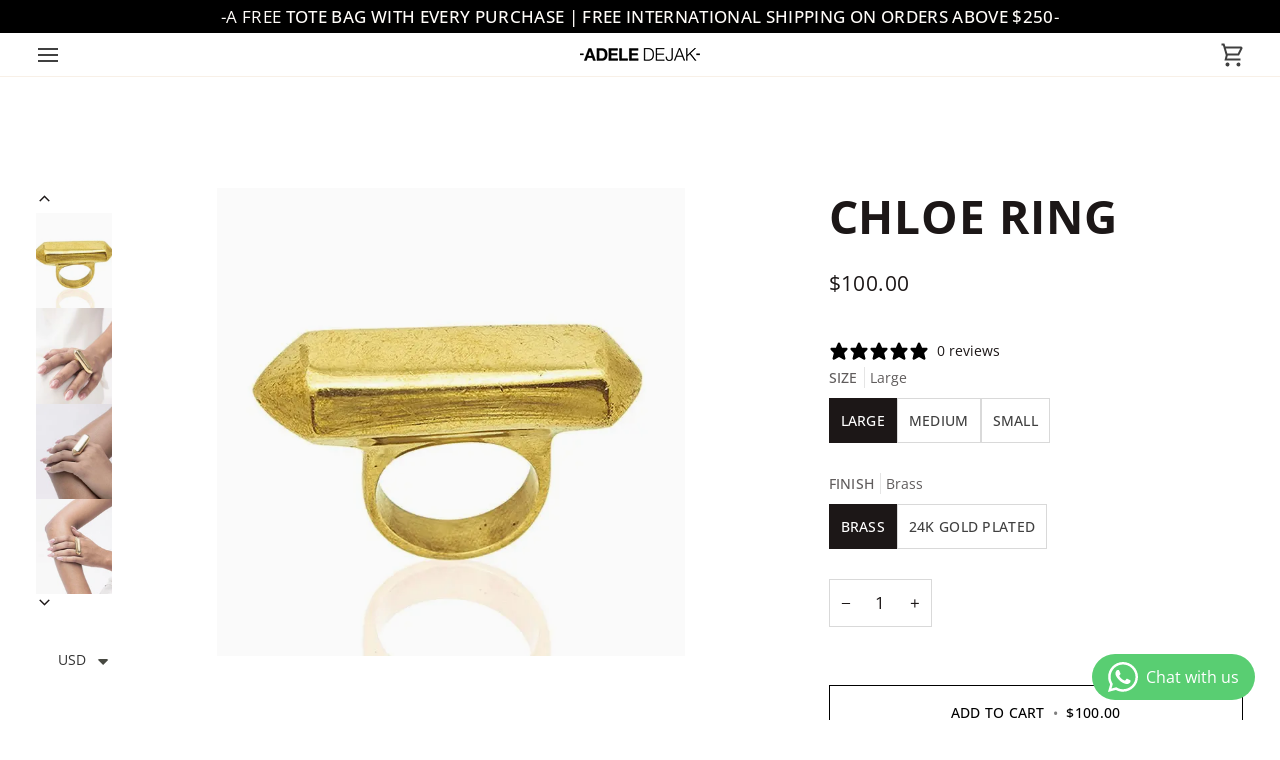

--- FILE ---
content_type: text/html; charset=utf-8
request_url: https://adeledejak.com/products/chloe-ring
body_size: 63492
content:
<!doctype html>




<html class="no-js" lang="en" ><head>
<link rel="manifest" href="//adeledejak.com/cdn/shop/t/55/assets/manifest.webmanifest?v=171410409126348163221758204459">
<meta name="theme-color" content="#000000">
<meta name="apple-mobile-web-app-capable" content="yes">
<meta name="apple-mobile-web-app-status-bar-style" content="black">
<link rel="apple-touch-icon" href="https://cdn.shopify.com/s/files/1/0712/9435/3718/files/Adele_Favicon_LogoArtboard_1.png?v=1747220472">

<script>
  !function(f,b,e,v,n,t,s)
  {if(f.fbq)return;n=f.fbq=function(){n.callMethod?
  n.callMethod.apply(n,arguments):n.queue.push(arguments)};
  if(!f._fbq)f._fbq=n;n.push=n;n.loaded=!0;n.version='2.0';
  n.queue=[];t=b.createElement(e);t.async=!0;
  t.src=v;s=b.getElementsByTagName(e)[0];
  s.parentNode.insertBefore(t,s)}(window, document,'script',
  'https://connect.facebook.net/en_US/fbevents.js');
  fbq('init', '1578261102960670');
  fbq('track', 'PageView');
</script>
<noscript>
  <img height="1" width="1" style="display:none"
       src="https://www.facebook.com/tr?id=1578261102960670&ev=PageView&noscript=1"/>
</noscript>


  <script>
    fbq('track', 'AddToCart', {
      content_ids: ['44409245729078'],
      content_type: 'product',
      value: "100.00",
      currency: 'USD'
    });
  </script>





  <!-- Google Tag Manager -->
<script>(function(w,d,s,l,i){w[l]=w[l]||[];w[l].push({'gtm.start':
new Date().getTime(),event:'gtm.js'});var f=d.getElementsByTagName(s)[0],
j=d.createElement(s),dl=l!='dataLayer'?'&l='+l:'';j.async=true;j.src=
'https://www.googletagmanager.com/gtm.js?id='+i+dl;f.parentNode.insertBefore(j,f);
})(window,document,'script','dataLayer','GTM-PGX7DVMD');</script>
<!-- End Google Tag Manager -->
 
  <meta charset="utf-8">
  <meta http-equiv="X-UA-Compatible" content="IE=edge,chrome=1">
  <meta name="viewport" content="width=device-width,initial-scale=1,viewport-fit=cover">
  <meta name="theme-color" content="#000000">
  <!-- ✅ Final Optimized Canonical & Noindex Fix for Shopify SEO -->

  <link rel="canonical" href="https://adeledejak.com/products/chloe-ring">

<link rel="canonical" href="https://adeledejak.com/products/chloe-ring">
    
    

    
    <meta charset="utf-8">
    <meta http-equiv="X-UA-Compatible" content="IE=edge,chrome=1">
    <meta name="viewport" content="width=device-width,initial-scale=1,viewport-fit=cover">
    <meta name="theme-color" content="#000000">

  <!-- ======================= Pipeline Theme V7.5.0 ========================= -->

  <!-- Title and description ================================================ --><link rel="shortcut icon" href="data:;base64,iVBORw0KGgo=">
  <title>
    

    Chloe Ring - Unique African Jewellery for Every Occasion | Adele Dejak

  </title><meta name="description" content="The Chloe Ring is a striking piece of African jewellery, combining bold design with cultural influences. Perfect for adding a unique touch to any outfit.">
  <!-- /snippets/social-meta-tags.liquid --><meta property="og:site_name" content="Adele Dejak">
<meta property="og:url" content="https://adeledejak.com/products/chloe-ring">
<meta property="og:title" content="Chloe Ring">
<meta property="og:type" content="product">
<meta property="og:description" content="The Chloe Ring is a striking piece of African jewellery, combining bold design with cultural influences. Perfect for adding a unique touch to any outfit."><meta property="og:price:amount" content="100.00">
  <meta property="og:price:currency" content="USD">
      <meta property="og:image" content="http://adeledejak.com/cdn/shop/files/Cloe_14_W.jpg?v=1744793878">
      <meta property="og:image:secure_url" content="https://adeledejak.com/cdn/shop/files/Cloe_14_W.jpg?v=1744793878">
      <meta property="og:image:height" content="700">
      <meta property="og:image:width" content="700">
      <meta property="og:image" content="http://adeledejak.com/cdn/shop/files/Chloe_Ring.jpg?v=1744793882">
      <meta property="og:image:secure_url" content="https://adeledejak.com/cdn/shop/files/Chloe_Ring.jpg?v=1744793882">
      <meta property="og:image:height" content="1200">
      <meta property="og:image:width" content="900">
      <meta property="og:image" content="http://adeledejak.com/cdn/shop/files/Chloe_Ring_3.jpg?v=1744793886">
      <meta property="og:image:secure_url" content="https://adeledejak.com/cdn/shop/files/Chloe_Ring_3.jpg?v=1744793886">
      <meta property="og:image:height" content="1200">
      <meta property="og:image:width" content="900">
<meta property="twitter:image" content="http://adeledejak.com/cdn/shop/files/Cloe_14_W_1200x1200.jpg?v=1744793878">

<meta name="twitter:site" content="@adeledejak">
<meta name="twitter:card" content="summary_large_image">
<meta name="twitter:title" content="Chloe Ring">
<meta name="twitter:description" content="The Chloe Ring is a striking piece of African jewellery, combining bold design with cultural influences. Perfect for adding a unique touch to any outfit."><!-- Optimized CSS and Script Loading for Better Performance -->

<!-- Preloading Critical CSS -->
<link href="//adeledejak.com/cdn/shop/t/55/assets/font-settings.css?v=67639653439804027591767771413" rel="stylesheet" type="text/css" media="all" />
<link href="//adeledejak.com/cdn/shop/t/55/assets/theme.css?v=144108705972284380351758204459" rel="stylesheet" type="text/css" media="all" />

<!-- CSS Variables Render -->
<!-- /snippets/css-variables.liquid -->


<style data-shopify>

:root {
/* ================ Layout Variables ================ */






--LAYOUT-WIDTH: 1450px;
--LAYOUT-GUTTER: 20px;
--LAYOUT-GUTTER-OFFSET: -20px;
--NAV-GUTTER: 15px;
--LAYOUT-OUTER: 36px;

/* ================ Product video ================ */

--COLOR-VIDEO-BG: #f2f2f2;


/* ================ Color Variables ================ */

/* === Backgrounds ===*/
--COLOR-BG: #ffffff;
--COLOR-BG-ACCENT: #fcfaf7;

/* === Text colors ===*/
--COLOR-TEXT-DARK: #1c1717;
--COLOR-TEXT: #404040;
--COLOR-TEXT-LIGHT: #797979;

/* === Bright color ===*/
--COLOR-PRIMARY: #000000;
--COLOR-PRIMARY-HOVER: #000000;
--COLOR-PRIMARY-FADE: rgba(0, 0, 0, 0.05);
--COLOR-PRIMARY-FADE-HOVER: rgba(0, 0, 0, 0.1);--COLOR-PRIMARY-OPPOSITE: #ffffff;

/* === Secondary/link Color ===*/
--COLOR-SECONDARY: #000000;
--COLOR-SECONDARY-HOVER: #000000;
--COLOR-SECONDARY-FADE: rgba(0, 0, 0, 0.05);
--COLOR-SECONDARY-FADE-HOVER: rgba(0, 0, 0, 0.1);--COLOR-SECONDARY-OPPOSITE: #ffffff;

/* === Shades of grey ===*/
--COLOR-A5:  rgba(64, 64, 64, 0.05);
--COLOR-A10: rgba(64, 64, 64, 0.1);
--COLOR-A20: rgba(64, 64, 64, 0.2);
--COLOR-A35: rgba(64, 64, 64, 0.35);
--COLOR-A50: rgba(64, 64, 64, 0.5);
--COLOR-A80: rgba(64, 64, 64, 0.8);
--COLOR-A90: rgba(64, 64, 64, 0.9);
--COLOR-A95: rgba(64, 64, 64, 0.95);


/* ================ Inverted Color Variables ================ */

--INVERSE-BG: #000000;
--INVERSE-BG-ACCENT: #404040;

/* === Text colors ===*/
--INVERSE-TEXT-DARK: #ffffff;
--INVERSE-TEXT: #d6d6d6;
--INVERSE-TEXT-LIGHT: #969696;

/* === Bright color ===*/
--INVERSE-PRIMARY: #404040;
--INVERSE-PRIMARY-HOVER: #1e1616;
--INVERSE-PRIMARY-FADE: rgba(64, 64, 64, 0.05);
--INVERSE-PRIMARY-FADE-HOVER: rgba(64, 64, 64, 0.1);--INVERSE-PRIMARY-OPPOSITE: #ffffff;


/* === Second Color ===*/
--INVERSE-SECONDARY: #dff3fd;
--INVERSE-SECONDARY-HOVER: #91dbff;
--INVERSE-SECONDARY-FADE: rgba(223, 243, 253, 0.05);
--INVERSE-SECONDARY-FADE-HOVER: rgba(223, 243, 253, 0.1);--INVERSE-SECONDARY-OPPOSITE: #000000;


/* === Shades of grey ===*/
--INVERSE-A5:  rgba(214, 214, 214, 0.05);
--INVERSE-A10: rgba(214, 214, 214, 0.1);
--INVERSE-A20: rgba(214, 214, 214, 0.2);
--INVERSE-A35: rgba(214, 214, 214, 0.3);
--INVERSE-A80: rgba(214, 214, 214, 0.8);
--INVERSE-A90: rgba(214, 214, 214, 0.9);
--INVERSE-A95: rgba(214, 214, 214, 0.95);


/* ================ Bright Color Variables ================ */

--BRIGHT-BG: #d6d6d6;
--BRIGHT-BG-ACCENT: #d6d6d6;

/* === Text colors ===*/
--BRIGHT-TEXT-DARK: #808080;
--BRIGHT-TEXT: #404040;
--BRIGHT-TEXT-LIGHT: #6d6d6d;

/* === Bright color ===*/
--BRIGHT-PRIMARY: #000000;
--BRIGHT-PRIMARY-HOVER: #000000;
--BRIGHT-PRIMARY-FADE: rgba(0, 0, 0, 0.05);
--BRIGHT-PRIMARY-FADE-HOVER: rgba(0, 0, 0, 0.1);--BRIGHT-PRIMARY-OPPOSITE: #ffffff;


/* === Second Color ===*/
--BRIGHT-SECONDARY: #404040;
--BRIGHT-SECONDARY-HOVER: #1e1616;
--BRIGHT-SECONDARY-FADE: rgba(64, 64, 64, 0.05);
--BRIGHT-SECONDARY-FADE-HOVER: rgba(64, 64, 64, 0.1);--BRIGHT-SECONDARY-OPPOSITE: #ffffff;


/* === Shades of grey ===*/
--BRIGHT-A5:  rgba(64, 64, 64, 0.05);
--BRIGHT-A10: rgba(64, 64, 64, 0.1);
--BRIGHT-A20: rgba(64, 64, 64, 0.2);
--BRIGHT-A35: rgba(64, 64, 64, 0.3);
--BRIGHT-A80: rgba(64, 64, 64, 0.8);
--BRIGHT-A90: rgba(64, 64, 64, 0.9);
--BRIGHT-A95: rgba(64, 64, 64, 0.95);


/* === Account Bar ===*/
--COLOR-ANNOUNCEMENT-BG: #000000;
--COLOR-ANNOUNCEMENT-TEXT: #fffcf9;

/* === Nav and dropdown link background ===*/
--COLOR-NAV: #ffffff;
--COLOR-NAV-TEXT: #404040;
--COLOR-NAV-TEXT-DARK: #1c1717;
--COLOR-NAV-TEXT-LIGHT: #797979;
--COLOR-NAV-BORDER: #f8f0e7;
--COLOR-NAV-A10: rgba(64, 64, 64, 0.1);
--COLOR-NAV-A50: rgba(64, 64, 64, 0.5);
--COLOR-HIGHLIGHT-LINK: #404040;

/* === Site Footer ===*/
--COLOR-FOOTER-BG: #000000;
--COLOR-FOOTER-TEXT: #ffffff;
--COLOR-FOOTER-A5: rgba(255, 255, 255, 0.05);
--COLOR-FOOTER-A15: rgba(255, 255, 255, 0.15);
--COLOR-FOOTER-A90: rgba(255, 255, 255, 0.9);

/* === Sub-Footer ===*/
--COLOR-SUB-FOOTER-BG: #000000;
--COLOR-SUB-FOOTER-TEXT: #ffffff;
--COLOR-SUB-FOOTER-A5: rgba(255, 255, 255, 0.05);
--COLOR-SUB-FOOTER-A15: rgba(255, 255, 255, 0.15);
--COLOR-SUB-FOOTER-A90: rgba(255, 255, 255, 0.9);

/* === Products ===*/
--PRODUCT-GRID-ASPECT-RATIO: 90.0%;

/* === Product badges ===*/
--COLOR-BADGE: #ffffff;
--COLOR-BADGE-TEXT: rgba(0,0,0,0);
--COLOR-BADGE-TEXT-DARK: rgba(0, 0, 0, 0.0);
--COLOR-BADGE-TEXT-HOVER: rgba(38, 38, 38, 0.0);
--COLOR-BADGE-HAIRLINE: rgba(242, 242, 242, 0.95);

/* === Product item slider ===*/--COLOR-PRODUCT-SLIDER: #ffffff;--COLOR-PRODUCT-SLIDER-OPPOSITE: rgba(13, 13, 13, 0.06);/* === disabled form colors ===*/
--COLOR-DISABLED-BG: #ececec;
--COLOR-DISABLED-TEXT: #bcbcbc;

--INVERSE-DISABLED-BG: #151515;
--INVERSE-DISABLED-TEXT: #4b4b4b;


/* === Tailwind RGBA Palette ===*/
--RGB-CANVAS: 255 255 255;
--RGB-CONTENT: 64 64 64;
--RGB-PRIMARY: 0 0 0;
--RGB-SECONDARY: 0 0 0;

--RGB-DARK-CANVAS: 0 0 0;
--RGB-DARK-CONTENT: 214 214 214;
--RGB-DARK-PRIMARY: 64 64 64;
--RGB-DARK-SECONDARY: 223 243 253;

--RGB-BRIGHT-CANVAS: 214 214 214;
--RGB-BRIGHT-CONTENT: 64 64 64;
--RGB-BRIGHT-PRIMARY: 0 0 0;
--RGB-BRIGHT-SECONDARY: 64 64 64;

--RGB-PRIMARY-CONTRAST: 255 255 255;
--RGB-SECONDARY-CONTRAST: 255 255 255;

--RGB-DARK-PRIMARY-CONTRAST: 255 255 255;
--RGB-DARK-SECONDARY-CONTRAST: 0 0 0;

--RGB-BRIGHT-PRIMARY-CONTRAST: 255 255 255;
--RGB-BRIGHT-SECONDARY-CONTRAST: 255 255 255;


/* === Button Radius === */
--BUTTON-RADIUS: 0px;


/* === Icon Stroke Width === */
--ICON-STROKE-WIDTH: 2px;


/* ================ Typography ================ */

--FONT-STACK-BODY: "Open Sans", sans-serif;
--FONT-STYLE-BODY: normal;
--FONT-WEIGHT-BODY: 400;
--FONT-WEIGHT-BODY-BOLD: 500;
--FONT-ADJUST-BODY: 1.0;

  --FONT-BODY-TRANSFORM: none;
  --FONT-BODY-LETTER-SPACING: normal;


--FONT-STACK-HEADING: "Open Sans", sans-serif;
--FONT-STYLE-HEADING: normal;
--FONT-WEIGHT-HEADING: 700;
--FONT-WEIGHT-HEADING-BOLD: 800;
--FONT-ADJUST-HEADING: 1.0;

  --FONT-HEADING-TRANSFORM: uppercase;
  --FONT-HEADING-LETTER-SPACING: 0.02em;

--FONT-STACK-ACCENT: "Open Sans", sans-serif;
--FONT-STYLE-ACCENT: normal;
--FONT-WEIGHT-ACCENT: 400;
--FONT-WEIGHT-ACCENT-BOLD: 500;
--FONT-ADJUST-ACCENT: 1.0;

  --FONT-ACCENT-TRANSFORM: uppercase;
  --FONT-ACCENT-LETTER-SPACING: 0.02em;

--TYPE-STACK-NAV: "Open Sans", sans-serif;
--TYPE-STYLE-NAV: normal;
--TYPE-ADJUST-NAV: 1.0;
--TYPE-WEIGHT-NAV: 400;

  --FONT-NAV-TRANSFORM: uppercase;
  --FONT-NAV-LETTER-SPACING: 0.02em;

--TYPE-STACK-BUTTON: "Open Sans", sans-serif;
--TYPE-STYLE-BUTTON: normal;
--TYPE-ADJUST-BUTTON: 1.0;
--TYPE-WEIGHT-BUTTON: 500;

  --FONT-BUTTON-TRANSFORM: uppercase;
  --FONT-BUTTON-LETTER-SPACING: 0.02em;

--TYPE-STACK-KICKER: "Open Sans", sans-serif;
--TYPE-STYLE-KICKER: normal;
--TYPE-ADJUST-KICKER: 1.0;
--TYPE-WEIGHT-KICKER: 500;

  --FONT-KICKER-TRANSFORM: uppercase;
  --FONT-KICKER-LETTER-SPACING: 0.02em;



--ICO-SELECT: url('//adeledejak.com/cdn/shop/t/55/assets/ico-select.svg?v=154856364088551293151758204459');


/* ================ Photo correction ================ */
--PHOTO-CORRECTION: 98%;


  <!-- /snippets/css-variables-contrast.liquid -->



--COLOR-TEXT-DARK: #000000;
--COLOR-TEXT:#1c1717;
--COLOR-TEXT-LIGHT: #404040;

--INVERSE-TEXT-DARK: #ffffff;
--INVERSE-TEXT: #ffffff;
--INVERSE-TEXT-LIGHT: #d6d6d6;


}


/* ================ Typography ================ */
/* ================ type-scale.com ============ */

/* 1.16 base 11.5 */
:root {
  --font-1: 10px;
  --font-2: 11px;
  --font-3: 13px;
  --font-4: 15px;
  --font-5: 17px;
  --font-6: 20px;
  --font-7: 24px;
  --font-8: 27px;
  --font-9: 32px;
  --font-10:37px;
  --font-11:43px;
  --font-12:49px;
  --font-13:57px;
  --font-14:67px;
  --font-15:77px;
}

/* 1.175 base 11.5 */
@media only screen and (min-width: 480px) and (max-width: 1099px) {
  :root {
  --font-1: 10px;
  --font-2: 11.5px;
  --font-3: 13.5px;
  --font-4: 16px;
  --font-5: 19px;
  --font-6: 22px;
  --font-7: 26px;
  --font-8: 30px;
  --font-9: 36px;
  --font-10:42px;
  --font-11:49px;
  --font-12:58px;
  --font-13:68px;
  --font-14:80px;
  --font-15:94px;
  }
}

 /* 1.22 base 11.5 */
 @media only screen and (min-width: 1100px) {
  :root {
  --font-1: 10px;
  --font-2: 11.5px;
  --font-3: 14px;
  --font-4: 17px;
  --font-5: 21px;
  --font-6: 25px;
  --font-7: 31px;
  --font-8: 38px;
  --font-9: 46px;
  --font-10:56px;
  --font-11:68px;
  --font-12:83px;
  --font-13:102px;
  --font-14:124px;
  --font-15:151px;
  }
}


</style>


<script>
  // Replace no-js with js for proper functionality
  document.documentElement.className = document.documentElement.className.replace('no-js', 'js');

  // Add animation class if enabled in settings
  
    document.documentElement.classList.add('aos-initialized');
  

  // Set up root URL and ensure it ends with a slash
  let root = '/';
  if (root[root.length - 1] !== '/') {
    root = `${root}/`;
  }

  // Theme Configuration Object
  var theme = {
    routes: {
      root_url: root,
      cart: '/cart',
      cart_add_url: '/cart/add',
      product_recommendations_url: '/recommendations/products',
      account_addresses_url: '/account/addresses',
      predictive_search_url: '/search/suggest'
    },
    state: {
      cartOpen: null,
    },
    sizes: {
      small: 480,
      medium: 768,
      large: 1100,
      widescreen: 1400
    },
    assets: {
      photoswipe: '//adeledejak.com/cdn/shop/t/55/assets/photoswipe.js?v=169308975333299535361758204459',
      smoothscroll: '//adeledejak.com/cdn/shop/t/55/assets/smoothscroll.js?v=37906625415260927261758204459',
      swatches: '//adeledejak.com/cdn/shop/t/55/assets/swatches.json?v=154940297821828866241758204459',
      noImage: '//adeledejak.com/cdn/shopifycloud/storefront/assets/no-image-2048-a2addb12.gif',
      base: '//adeledejak.com/cdn/shop/t/55/assets/'
    },
    strings: {
      swatchesKey: "Color, Colour",
      addToCart: "Add to Cart",
      estimateShipping: "Estimate shipping",
      noShippingAvailable: "We do not ship to this destination.",
      free: "Free",
      from: "From",
      preOrder: "Pre-order",
      soldOut: "Sold Out",
      sale: "Sale",
      subscription: "Subscription",
      unavailable: "Unavailable",
      unitPrice: "Unit price",
      unitPriceSeparator: "per",
      stockout: "All available stock is in cart",
      products: "Products",
      pages: "Pages",
      collections: "Collections",
      resultsFor: "Results for",
      noResultsFor: "No results for",
      articles: "Articles",
      successMessage: "Link copied to clipboard",
    },
    settings: {
      badge_sale_type: "dollar",
      animate_hover: true,
      animate_scroll: true,
      show_locale_desktop: null,
      show_locale_mobile: null,
      show_currency_desktop: null,
      show_currency_mobile: null,
      currency_select_type: "country",
      currency_code_enable: false,
      cycle_images_hover_delay: 1.5
    },
    info: {
      name: 'pipeline'
    },
    version: '7.5.0',
    moneyFormat: "\u003cspan class=money\u003e${{amount}}\u003c\/span\u003e",
    shopCurrency: "USD",
    currencyCode: "USD"
  };

  // Dynamic Height Variables
  let windowInnerHeight = window.innerHeight;
  document.documentElement.style.setProperty('--full-screen', `${windowInnerHeight}px`);
  document.documentElement.style.setProperty('--three-quarters', `${windowInnerHeight * 0.75}px`);
  document.documentElement.style.setProperty('--two-thirds', `${windowInnerHeight * 0.66}px`);
  document.documentElement.style.setProperty('--one-half', `${windowInnerHeight * 0.5}px`);
  document.documentElement.style.setProperty('--one-third', `${windowInnerHeight * 0.33}px`);
  document.documentElement.style.setProperty('--one-fifth', `${windowInnerHeight * 0.2}px`);

  // RTL Support
  window.isRTL = document.documentElement.getAttribute('dir') === 'rtl';
</script>

<!-- Load Shopify Common Script for Customer Pages --><!-- Theme Javascript ============================================================== -->
<script src="//adeledejak.com/cdn/shop/t/55/assets/vendor.s.min.js?v=139853590737802604031758204459" defer="defer"></script>
<script src="//adeledejak.com/cdn/shop/t/55/assets/theme.s.min.js?v=147529563598742701221758204459" defer="defer"></script>

<script>
  (function () {
    function onPageShowEvents() {
      const initCartEvent = () => {
        fetch(`${window.theme.routes.cart}.js`)
          .then((response) => {
            if (!response.ok) throw new Error(`Error: ${response.statusText}`);
            return response.json();
          })
          .then((response) => {
            document.dispatchEvent(new CustomEvent('theme:cart:change', {
              detail: { cart: response },
              bubbles: true,
            }));
          })
          .catch((error) => console.error('Cart fetch error:', error));
      };

      if ('requestIdleCallback' in window) {
        requestIdleCallback(initCartEvent, { timeout: 500 });
      } else {
        initCartEvent();
      }
    }

    window.onpageshow = onPageShowEvents;
  })();
</script>

<script>
  // Load polyfills for Internet Explorer 11
  if (window.MSInputMethodContext && document.documentMode) {
    const scriptElement = document.createElement('script');
    scriptElement.defer = true;
    scriptElement.src = "//adeledejak.com/cdn/shop/t/55/assets/ie11.s.min.js?v=49339023297301387601758204459";
    document.getElementsByTagName('script')[0].parentNode.insertBefore(scriptElement, null);
  }
</script>

  <!-- Shopify app scripts =========================================================== -->
  

  <script>window.performance && window.performance.mark && window.performance.mark('shopify.content_for_header.start');</script><meta name="google-site-verification" content="7gweDLgIYXEDJALoczoCB4Zoj7-Dxbd0azEVvszAZ48">
<meta id="shopify-digital-wallet" name="shopify-digital-wallet" content="/71294353718/digital_wallets/dialog">
<link rel="alternate" hreflang="x-default" href="https://adeledejak.com/products/chloe-ring">
<link rel="alternate" hreflang="en" href="https://adeledejak.com/products/chloe-ring">
<link rel="alternate" hreflang="en-KE" href="https://adeledejak.com/en-ke/products/chloe-ring">
<link rel="alternate" hreflang="en-ZA" href="https://adeledejak.com/en-za/products/chloe-ring">
<link rel="alternate" hreflang="en-HK" href="https://adeledejak.com/en-hk/products/chloe-ring">
<link rel="alternate" hreflang="en-CN" href="https://adeledejak.com/en-hk/products/chloe-ring">
<link rel="alternate" hreflang="en-MX" href="https://adeledejak.com/en-hk/products/chloe-ring">
<link rel="alternate" hreflang="en-CA" href="https://adeledejak.com/en-hk/products/chloe-ring">
<link rel="alternate" type="application/json+oembed" href="https://adeledejak.com/products/chloe-ring.oembed">
<script async="async" src="/checkouts/internal/preloads.js?locale=en-US"></script>
<script id="shopify-features" type="application/json">{"accessToken":"44fd07f67483de22f3ad18ce6a5711e4","betas":["rich-media-storefront-analytics"],"domain":"adeledejak.com","predictiveSearch":true,"shopId":71294353718,"locale":"en"}</script>
<script>var Shopify = Shopify || {};
Shopify.shop = "intl-adele-dejak.myshopify.com";
Shopify.locale = "en";
Shopify.currency = {"active":"USD","rate":"1.0"};
Shopify.country = "US";
Shopify.theme = {"name":"Copy of JF MEnu SIte","id":179611173174,"schema_name":"Pipeline","schema_version":"7.5.0","theme_store_id":739,"role":"main"};
Shopify.theme.handle = "null";
Shopify.theme.style = {"id":null,"handle":null};
Shopify.cdnHost = "adeledejak.com/cdn";
Shopify.routes = Shopify.routes || {};
Shopify.routes.root = "/";</script>
<script type="module">!function(o){(o.Shopify=o.Shopify||{}).modules=!0}(window);</script>
<script>!function(o){function n(){var o=[];function n(){o.push(Array.prototype.slice.apply(arguments))}return n.q=o,n}var t=o.Shopify=o.Shopify||{};t.loadFeatures=n(),t.autoloadFeatures=n()}(window);</script>
<script id="shop-js-analytics" type="application/json">{"pageType":"product"}</script>
<script defer="defer" async type="module" src="//adeledejak.com/cdn/shopifycloud/shop-js/modules/v2/client.init-shop-cart-sync_C5BV16lS.en.esm.js"></script>
<script defer="defer" async type="module" src="//adeledejak.com/cdn/shopifycloud/shop-js/modules/v2/chunk.common_CygWptCX.esm.js"></script>
<script type="module">
  await import("//adeledejak.com/cdn/shopifycloud/shop-js/modules/v2/client.init-shop-cart-sync_C5BV16lS.en.esm.js");
await import("//adeledejak.com/cdn/shopifycloud/shop-js/modules/v2/chunk.common_CygWptCX.esm.js");

  window.Shopify.SignInWithShop?.initShopCartSync?.({"fedCMEnabled":true,"windoidEnabled":true});

</script>
<script>(function() {
  var isLoaded = false;
  function asyncLoad() {
    if (isLoaded) return;
    isLoaded = true;
    var urls = ["https:\/\/cdn.shopify.com\/s\/files\/1\/0449\/2568\/1820\/t\/4\/assets\/booster_currency.js?v=1624978055\u0026shop=intl-adele-dejak.myshopify.com","https:\/\/cdn.shopify.com\/s\/files\/1\/0449\/2568\/1820\/t\/4\/assets\/booster_currency.js?v=1624978055\u0026shop=intl-adele-dejak.myshopify.com","\/\/cdn.shopify.com\/proxy\/23626aa6cc723b27f1c21976a8d04749ff91763613cd0931cdcc3dcb72cf1059\/cdn.bogos.io\/script_tag\/secomapp.scripttag.js?shop=intl-adele-dejak.myshopify.com\u0026sp-cache-control=cHVibGljLCBtYXgtYWdlPTkwMA","\/\/cdn.shopify.com\/proxy\/23626aa6cc723b27f1c21976a8d04749ff91763613cd0931cdcc3dcb72cf1059\/cdn.bogos.io\/script_tag\/secomapp.scripttag.js?shop=intl-adele-dejak.myshopify.com\u0026sp-cache-control=cHVibGljLCBtYXgtYWdlPTkwMA"];
    for (var i = 0; i < urls.length; i++) {
      var s = document.createElement('script');
      s.type = 'text/javascript';
      s.async = true;
      s.src = urls[i];
      var x = document.getElementsByTagName('script')[0];
      x.parentNode.insertBefore(s, x);
    }
  };
  if(window.attachEvent) {
    window.attachEvent('onload', asyncLoad);
  } else {
    window.addEventListener('load', asyncLoad, false);
  }
})();</script>
<script id="__st">var __st={"a":71294353718,"offset":10800,"reqid":"edb453e7-4096-44bb-98ed-8f4a7bf0b847-1768733881","pageurl":"adeledejak.com\/products\/chloe-ring","u":"e1a6484d7d4e","p":"product","rtyp":"product","rid":8107173839158};</script>
<script>window.ShopifyPaypalV4VisibilityTracking = true;</script>
<script id="captcha-bootstrap">!function(){'use strict';const t='contact',e='account',n='new_comment',o=[[t,t],['blogs',n],['comments',n],[t,'customer']],c=[[e,'customer_login'],[e,'guest_login'],[e,'recover_customer_password'],[e,'create_customer']],r=t=>t.map((([t,e])=>`form[action*='/${t}']:not([data-nocaptcha='true']) input[name='form_type'][value='${e}']`)).join(','),a=t=>()=>t?[...document.querySelectorAll(t)].map((t=>t.form)):[];function s(){const t=[...o],e=r(t);return a(e)}const i='password',u='form_key',d=['recaptcha-v3-token','g-recaptcha-response','h-captcha-response',i],f=()=>{try{return window.sessionStorage}catch{return}},m='__shopify_v',_=t=>t.elements[u];function p(t,e,n=!1){try{const o=window.sessionStorage,c=JSON.parse(o.getItem(e)),{data:r}=function(t){const{data:e,action:n}=t;return t[m]||n?{data:e,action:n}:{data:t,action:n}}(c);for(const[e,n]of Object.entries(r))t.elements[e]&&(t.elements[e].value=n);n&&o.removeItem(e)}catch(o){console.error('form repopulation failed',{error:o})}}const l='form_type',E='cptcha';function T(t){t.dataset[E]=!0}const w=window,h=w.document,L='Shopify',v='ce_forms',y='captcha';let A=!1;((t,e)=>{const n=(g='f06e6c50-85a8-45c8-87d0-21a2b65856fe',I='https://cdn.shopify.com/shopifycloud/storefront-forms-hcaptcha/ce_storefront_forms_captcha_hcaptcha.v1.5.2.iife.js',D={infoText:'Protected by hCaptcha',privacyText:'Privacy',termsText:'Terms'},(t,e,n)=>{const o=w[L][v],c=o.bindForm;if(c)return c(t,g,e,D).then(n);var r;o.q.push([[t,g,e,D],n]),r=I,A||(h.body.append(Object.assign(h.createElement('script'),{id:'captcha-provider',async:!0,src:r})),A=!0)});var g,I,D;w[L]=w[L]||{},w[L][v]=w[L][v]||{},w[L][v].q=[],w[L][y]=w[L][y]||{},w[L][y].protect=function(t,e){n(t,void 0,e),T(t)},Object.freeze(w[L][y]),function(t,e,n,w,h,L){const[v,y,A,g]=function(t,e,n){const i=e?o:[],u=t?c:[],d=[...i,...u],f=r(d),m=r(i),_=r(d.filter((([t,e])=>n.includes(e))));return[a(f),a(m),a(_),s()]}(w,h,L),I=t=>{const e=t.target;return e instanceof HTMLFormElement?e:e&&e.form},D=t=>v().includes(t);t.addEventListener('submit',(t=>{const e=I(t);if(!e)return;const n=D(e)&&!e.dataset.hcaptchaBound&&!e.dataset.recaptchaBound,o=_(e),c=g().includes(e)&&(!o||!o.value);(n||c)&&t.preventDefault(),c&&!n&&(function(t){try{if(!f())return;!function(t){const e=f();if(!e)return;const n=_(t);if(!n)return;const o=n.value;o&&e.removeItem(o)}(t);const e=Array.from(Array(32),(()=>Math.random().toString(36)[2])).join('');!function(t,e){_(t)||t.append(Object.assign(document.createElement('input'),{type:'hidden',name:u})),t.elements[u].value=e}(t,e),function(t,e){const n=f();if(!n)return;const o=[...t.querySelectorAll(`input[type='${i}']`)].map((({name:t})=>t)),c=[...d,...o],r={};for(const[a,s]of new FormData(t).entries())c.includes(a)||(r[a]=s);n.setItem(e,JSON.stringify({[m]:1,action:t.action,data:r}))}(t,e)}catch(e){console.error('failed to persist form',e)}}(e),e.submit())}));const S=(t,e)=>{t&&!t.dataset[E]&&(n(t,e.some((e=>e===t))),T(t))};for(const o of['focusin','change'])t.addEventListener(o,(t=>{const e=I(t);D(e)&&S(e,y())}));const B=e.get('form_key'),M=e.get(l),P=B&&M;t.addEventListener('DOMContentLoaded',(()=>{const t=y();if(P)for(const e of t)e.elements[l].value===M&&p(e,B);[...new Set([...A(),...v().filter((t=>'true'===t.dataset.shopifyCaptcha))])].forEach((e=>S(e,t)))}))}(h,new URLSearchParams(w.location.search),n,t,e,['guest_login'])})(!0,!0)}();</script>
<script integrity="sha256-4kQ18oKyAcykRKYeNunJcIwy7WH5gtpwJnB7kiuLZ1E=" data-source-attribution="shopify.loadfeatures" defer="defer" src="//adeledejak.com/cdn/shopifycloud/storefront/assets/storefront/load_feature-a0a9edcb.js" crossorigin="anonymous"></script>
<script data-source-attribution="shopify.dynamic_checkout.dynamic.init">var Shopify=Shopify||{};Shopify.PaymentButton=Shopify.PaymentButton||{isStorefrontPortableWallets:!0,init:function(){window.Shopify.PaymentButton.init=function(){};var t=document.createElement("script");t.src="https://adeledejak.com/cdn/shopifycloud/portable-wallets/latest/portable-wallets.en.js",t.type="module",document.head.appendChild(t)}};
</script>
<script data-source-attribution="shopify.dynamic_checkout.buyer_consent">
  function portableWalletsHideBuyerConsent(e){var t=document.getElementById("shopify-buyer-consent"),n=document.getElementById("shopify-subscription-policy-button");t&&n&&(t.classList.add("hidden"),t.setAttribute("aria-hidden","true"),n.removeEventListener("click",e))}function portableWalletsShowBuyerConsent(e){var t=document.getElementById("shopify-buyer-consent"),n=document.getElementById("shopify-subscription-policy-button");t&&n&&(t.classList.remove("hidden"),t.removeAttribute("aria-hidden"),n.addEventListener("click",e))}window.Shopify?.PaymentButton&&(window.Shopify.PaymentButton.hideBuyerConsent=portableWalletsHideBuyerConsent,window.Shopify.PaymentButton.showBuyerConsent=portableWalletsShowBuyerConsent);
</script>
<script>
  function portableWalletsCleanup(e){e&&e.src&&console.error("Failed to load portable wallets script "+e.src);var t=document.querySelectorAll("shopify-accelerated-checkout .shopify-payment-button__skeleton, shopify-accelerated-checkout-cart .wallet-cart-button__skeleton"),e=document.getElementById("shopify-buyer-consent");for(let e=0;e<t.length;e++)t[e].remove();e&&e.remove()}function portableWalletsNotLoadedAsModule(e){e instanceof ErrorEvent&&"string"==typeof e.message&&e.message.includes("import.meta")&&"string"==typeof e.filename&&e.filename.includes("portable-wallets")&&(window.removeEventListener("error",portableWalletsNotLoadedAsModule),window.Shopify.PaymentButton.failedToLoad=e,"loading"===document.readyState?document.addEventListener("DOMContentLoaded",window.Shopify.PaymentButton.init):window.Shopify.PaymentButton.init())}window.addEventListener("error",portableWalletsNotLoadedAsModule);
</script>

<script type="module" src="https://adeledejak.com/cdn/shopifycloud/portable-wallets/latest/portable-wallets.en.js" onError="portableWalletsCleanup(this)" crossorigin="anonymous"></script>
<script nomodule>
  document.addEventListener("DOMContentLoaded", portableWalletsCleanup);
</script>

<script id='scb4127' type='text/javascript' async='' src='https://adeledejak.com/cdn/shopifycloud/privacy-banner/storefront-banner.js'></script><link id="shopify-accelerated-checkout-styles" rel="stylesheet" media="screen" href="https://adeledejak.com/cdn/shopifycloud/portable-wallets/latest/accelerated-checkout-backwards-compat.css" crossorigin="anonymous">
<style id="shopify-accelerated-checkout-cart">
        #shopify-buyer-consent {
  margin-top: 1em;
  display: inline-block;
  width: 100%;
}

#shopify-buyer-consent.hidden {
  display: none;
}

#shopify-subscription-policy-button {
  background: none;
  border: none;
  padding: 0;
  text-decoration: underline;
  font-size: inherit;
  cursor: pointer;
}

#shopify-subscription-policy-button::before {
  box-shadow: none;
}

      </style>

<script>window.performance && window.performance.mark && window.performance.mark('shopify.content_for_header.end');</script>

<script type="application/ld+json">
{
  "@context": "https://schema.org/",
  "@type": "Product",
  "name": "Chloe Ring",
  "url": "https:\/\/adeledejak.com\/products\/chloe-ring",
  "image": ["//adeledejak.com/cdn/shop/files/Cloe_14_W_1024x1024.jpg?v=1744793878","//adeledejak.com/cdn/shop/files/Chloe_Ring_1024x1024.jpg?v=1744793882","//adeledejak.com/cdn/shop/files/Chloe_Ring_3_1024x1024.jpg?v=1744793886"],
  "brand": {
    "@type": "Brand",
    "name": "Adele Dejak",
    "logo": "https://adeledejak.com/cdn/shop/files/adeledejak-logo.png",
    "description": "Luxury Artisanal Accessories Crafted with Precision"
  },
  "offers": {
    "@type": "Offer",
    "priceCurrency": "KES",
    "price": 100.0,
    "availability": "https://schema.org/InStock",
    "url": "https:\/\/adeledejak.com\/products\/chloe-ring?variant=44409245729078"
  },
  "mainEntityOfPage": {
    "@type": "WebPage",
    "@id": "https://adeledejak.com/products/chloe-ring"
  }, "description": "The Chloe Ring brings a bold and distinctive touch to your jewellery collection. This unique piece of African jewellery combines intricate design and cultural craftsmanship, making it a must-have accessory for those who love to express their individuality. Its refined yet eye-catching design ensures it stands out, while remaining versatile enough for both everyday wear and special occasions.\nJewellery Features\n\n\nMaterial: Up-cycled Brass\n\nWeight: 46 gm\n\nLength: 4.3 cm\n\n\nIdeal For\n\nThose who appreciate African jewellery and want to add a unique piece to their collection.\nIndividuals looking for a statement ring with bold design and cultural flair.\nIdeal for gifts, especially for those who enjoy wearing accessories that reflect heritage and personal style.\nPerfect for any occasion, whether for daily wear or special events.\n\nCraftsmanship\nThe Chloe Ring is meticulously crafted, incorporating both traditional African design elements and modern touches. It is made from high-quality brass, ensuring a long-lasting finish and durability. This piece stands as a perfect example of cultural artistry combined with contemporary style, offering a timeless addition to your jewellery box.\nCare and Use\n\nClean with a soft, non-abrasive cloth to preserve its shine and finish.\nStore in a cool, dry place to prevent tarnishing.\nAvoid exposure to chemicals, perfumes, or lotions to maintain the gold finish.\nRemove before engaging in physical activities to avoid damage.\n"
, "sku": "ADS067"
, "category": "Ring"
}
</script>

<script type="application/ld+json">
{
  "@context": "https://schema.org/",
  "@type": "BreadcrumbList",
  "itemListElement": [
    {
      "@type": "ListItem",
      "position": 1,
      "name": "Home",
      "item": "https://adeledejak.com"
    },{
      "@type": "ListItem",
      "position": 2,
      "name": "2023 CLASSICS JEWELRY COLLECTION",
      "item": "https://adeledejak.com/collections/frontpage-2023-classic"
    },
    {
      "@type": "ListItem",
      "position": 3,
      "name": "Chloe Ring",
      "item": "https://adeledejak.com/products/chloe-ring"
    }]
}
</script>

  <meta property="og:type" content="product">
  <meta property="og:title" content="Chloe Ring">
  <meta property="og:description" content="The Chloe Ring brings a bold and distinctive touch to your jewellery collection. This unique piece of African jewellery combines intricate design and cultural craftsmanship, making it a must-have accessory for those who love to express their individuality. Its refined yet eye-catching design ensures it stands out, while remaining versatile enough for both everyday wear and special occasions.
Jewellery Features


Material: Up-cycled Brass

Weight: 46 gm

Length: 4.3 cm


Ideal For

Those who appreciate African jewellery and want to add a unique piece to their collection.
Individuals looking for a statement ring with bold design and cultural flair.
Ideal for gifts, especially for those who enjoy wearing accessories that reflect heritage and personal style.
Perfect for any occasion, whether for daily wear or special events.

Craftsmanship
The Chloe Ring is meticulously crafted, incorporating both traditional African design elements and modern touches. It is made from high-quality brass, ensuring a long-lasting finish and durability. This piece stands as a perfect example of cultural artistry combined with contemporary style, offering a timeless addition to your jewellery box.
Care and Use

Clean with a soft, non-abrasive cloth to preserve its shine and finish.
Store in a cool, dry place to prevent tarnishing.
Avoid exposure to chemicals, perfumes, or lotions to maintain the gold finish.
Remove before engaging in physical activities to avoid damage.
">
  <meta property="og:url" content="https://adeledejak.com/products/chloe-ring">
  <meta property="og:image" content="//adeledejak.com/cdn/shop/files/Cloe_14_W_2000x2000.jpg?v=1744793878">


<!-- BEGIN app block: shopify://apps/microsoft-clarity/blocks/clarity_js/31c3d126-8116-4b4a-8ba1-baeda7c4aeea -->
<script type="text/javascript">
  (function (c, l, a, r, i, t, y) {
    c[a] = c[a] || function () { (c[a].q = c[a].q || []).push(arguments); };
    t = l.createElement(r); t.async = 1; t.src = "https://www.clarity.ms/tag/" + i + "?ref=shopify";
    y = l.getElementsByTagName(r)[0]; y.parentNode.insertBefore(t, y);

    c.Shopify.loadFeatures([{ name: "consent-tracking-api", version: "0.1" }], error => {
      if (error) {
        console.error("Error loading Shopify features:", error);
        return;
      }

      c[a]('consentv2', {
        ad_Storage: c.Shopify.customerPrivacy.marketingAllowed() ? "granted" : "denied",
        analytics_Storage: c.Shopify.customerPrivacy.analyticsProcessingAllowed() ? "granted" : "denied",
      });
    });

    l.addEventListener("visitorConsentCollected", function (e) {
      c[a]('consentv2', {
        ad_Storage: e.detail.marketingAllowed ? "granted" : "denied",
        analytics_Storage: e.detail.analyticsAllowed ? "granted" : "denied",
      });
    });
  })(window, document, "clarity", "script", "sx77u0jebe");
</script>



<!-- END app block --><!-- BEGIN app block: shopify://apps/whatsapp-button/blocks/app-embed-block/96d80a63-e860-4262-a001-8b82ac4d00e6 --><script>
    (function() {
        function asyncLoad() {
            var url = 'https://whatsapp-button.eazeapps.io/api/buttonInstallation/scriptTag?shopId=4367&v=1758647911';
            var s = document.createElement('script');
            s.type = 'text/javascript';
            s.async = true;
            s.src = url;
            var x = document.getElementsByTagName('script')[0];
            x.parentNode.insertBefore(s, x);
        };
        if(window.attachEvent) {
            window.attachEvent('onload', asyncLoad);
        } else {
            window.addEventListener('load', asyncLoad, false);
        }
    })();
</script>

<!-- END app block --><!-- BEGIN app block: shopify://apps/klaviyo-email-marketing-sms/blocks/klaviyo-onsite-embed/2632fe16-c075-4321-a88b-50b567f42507 -->












  <script async src="https://static.klaviyo.com/onsite/js/QQaMUm/klaviyo.js?company_id=QQaMUm"></script>
  <script>!function(){if(!window.klaviyo){window._klOnsite=window._klOnsite||[];try{window.klaviyo=new Proxy({},{get:function(n,i){return"push"===i?function(){var n;(n=window._klOnsite).push.apply(n,arguments)}:function(){for(var n=arguments.length,o=new Array(n),w=0;w<n;w++)o[w]=arguments[w];var t="function"==typeof o[o.length-1]?o.pop():void 0,e=new Promise((function(n){window._klOnsite.push([i].concat(o,[function(i){t&&t(i),n(i)}]))}));return e}}})}catch(n){window.klaviyo=window.klaviyo||[],window.klaviyo.push=function(){var n;(n=window._klOnsite).push.apply(n,arguments)}}}}();</script>

  
    <script id="viewed_product">
      if (item == null) {
        var _learnq = _learnq || [];

        var MetafieldReviews = null
        var MetafieldYotpoRating = null
        var MetafieldYotpoCount = null
        var MetafieldLooxRating = null
        var MetafieldLooxCount = null
        var okendoProduct = null
        var okendoProductReviewCount = null
        var okendoProductReviewAverageValue = null
        try {
          // The following fields are used for Customer Hub recently viewed in order to add reviews.
          // This information is not part of __kla_viewed. Instead, it is part of __kla_viewed_reviewed_items
          MetafieldReviews = {};
          MetafieldYotpoRating = null
          MetafieldYotpoCount = null
          MetafieldLooxRating = "5.0"
          MetafieldLooxCount = 1

          okendoProduct = null
          // If the okendo metafield is not legacy, it will error, which then requires the new json formatted data
          if (okendoProduct && 'error' in okendoProduct) {
            okendoProduct = null
          }
          okendoProductReviewCount = okendoProduct ? okendoProduct.reviewCount : null
          okendoProductReviewAverageValue = okendoProduct ? okendoProduct.reviewAverageValue : null
        } catch (error) {
          console.error('Error in Klaviyo onsite reviews tracking:', error);
        }

        var item = {
          Name: "Chloe Ring",
          ProductID: 8107173839158,
          Categories: ["2023 CLASSICS JEWELRY COLLECTION","24K Gold-Plated Jewelry | Hypoallergenic Luxury within Reach","ALL collections","JEWELLERY\/jewelry","OPEN - Best Sellers","Petite Rings","RINGS"],
          ImageURL: "https://adeledejak.com/cdn/shop/files/Cloe_14_W_grande.jpg?v=1744793878",
          URL: "https://adeledejak.com/products/chloe-ring",
          Brand: "Adele Dejak",
          Price: "$100.00",
          Value: "100.00",
          CompareAtPrice: "$0.00"
        };
        _learnq.push(['track', 'Viewed Product', item]);
        _learnq.push(['trackViewedItem', {
          Title: item.Name,
          ItemId: item.ProductID,
          Categories: item.Categories,
          ImageUrl: item.ImageURL,
          Url: item.URL,
          Metadata: {
            Brand: item.Brand,
            Price: item.Price,
            Value: item.Value,
            CompareAtPrice: item.CompareAtPrice
          },
          metafields:{
            reviews: MetafieldReviews,
            yotpo:{
              rating: MetafieldYotpoRating,
              count: MetafieldYotpoCount,
            },
            loox:{
              rating: MetafieldLooxRating,
              count: MetafieldLooxCount,
            },
            okendo: {
              rating: okendoProductReviewAverageValue,
              count: okendoProductReviewCount,
            }
          }
        }]);
      }
    </script>
  




  <script>
    window.klaviyoReviewsProductDesignMode = false
  </script>







<!-- END app block --><script src="https://cdn.shopify.com/extensions/a9a32278-85fd-435d-a2e4-15afbc801656/nova-multi-currency-converter-1/assets/nova-cur-app-embed.js" type="text/javascript" defer="defer"></script>
<link href="https://cdn.shopify.com/extensions/a9a32278-85fd-435d-a2e4-15afbc801656/nova-multi-currency-converter-1/assets/nova-cur.css" rel="stylesheet" type="text/css" media="all">
<link href="https://monorail-edge.shopifysvc.com" rel="dns-prefetch">
<script>(function(){if ("sendBeacon" in navigator && "performance" in window) {try {var session_token_from_headers = performance.getEntriesByType('navigation')[0].serverTiming.find(x => x.name == '_s').description;} catch {var session_token_from_headers = undefined;}var session_cookie_matches = document.cookie.match(/_shopify_s=([^;]*)/);var session_token_from_cookie = session_cookie_matches && session_cookie_matches.length === 2 ? session_cookie_matches[1] : "";var session_token = session_token_from_headers || session_token_from_cookie || "";function handle_abandonment_event(e) {var entries = performance.getEntries().filter(function(entry) {return /monorail-edge.shopifysvc.com/.test(entry.name);});if (!window.abandonment_tracked && entries.length === 0) {window.abandonment_tracked = true;var currentMs = Date.now();var navigation_start = performance.timing.navigationStart;var payload = {shop_id: 71294353718,url: window.location.href,navigation_start,duration: currentMs - navigation_start,session_token,page_type: "product"};window.navigator.sendBeacon("https://monorail-edge.shopifysvc.com/v1/produce", JSON.stringify({schema_id: "online_store_buyer_site_abandonment/1.1",payload: payload,metadata: {event_created_at_ms: currentMs,event_sent_at_ms: currentMs}}));}}window.addEventListener('pagehide', handle_abandonment_event);}}());</script>
<script id="web-pixels-manager-setup">(function e(e,d,r,n,o){if(void 0===o&&(o={}),!Boolean(null===(a=null===(i=window.Shopify)||void 0===i?void 0:i.analytics)||void 0===a?void 0:a.replayQueue)){var i,a;window.Shopify=window.Shopify||{};var t=window.Shopify;t.analytics=t.analytics||{};var s=t.analytics;s.replayQueue=[],s.publish=function(e,d,r){return s.replayQueue.push([e,d,r]),!0};try{self.performance.mark("wpm:start")}catch(e){}var l=function(){var e={modern:/Edge?\/(1{2}[4-9]|1[2-9]\d|[2-9]\d{2}|\d{4,})\.\d+(\.\d+|)|Firefox\/(1{2}[4-9]|1[2-9]\d|[2-9]\d{2}|\d{4,})\.\d+(\.\d+|)|Chrom(ium|e)\/(9{2}|\d{3,})\.\d+(\.\d+|)|(Maci|X1{2}).+ Version\/(15\.\d+|(1[6-9]|[2-9]\d|\d{3,})\.\d+)([,.]\d+|)( \(\w+\)|)( Mobile\/\w+|) Safari\/|Chrome.+OPR\/(9{2}|\d{3,})\.\d+\.\d+|(CPU[ +]OS|iPhone[ +]OS|CPU[ +]iPhone|CPU IPhone OS|CPU iPad OS)[ +]+(15[._]\d+|(1[6-9]|[2-9]\d|\d{3,})[._]\d+)([._]\d+|)|Android:?[ /-](13[3-9]|1[4-9]\d|[2-9]\d{2}|\d{4,})(\.\d+|)(\.\d+|)|Android.+Firefox\/(13[5-9]|1[4-9]\d|[2-9]\d{2}|\d{4,})\.\d+(\.\d+|)|Android.+Chrom(ium|e)\/(13[3-9]|1[4-9]\d|[2-9]\d{2}|\d{4,})\.\d+(\.\d+|)|SamsungBrowser\/([2-9]\d|\d{3,})\.\d+/,legacy:/Edge?\/(1[6-9]|[2-9]\d|\d{3,})\.\d+(\.\d+|)|Firefox\/(5[4-9]|[6-9]\d|\d{3,})\.\d+(\.\d+|)|Chrom(ium|e)\/(5[1-9]|[6-9]\d|\d{3,})\.\d+(\.\d+|)([\d.]+$|.*Safari\/(?![\d.]+ Edge\/[\d.]+$))|(Maci|X1{2}).+ Version\/(10\.\d+|(1[1-9]|[2-9]\d|\d{3,})\.\d+)([,.]\d+|)( \(\w+\)|)( Mobile\/\w+|) Safari\/|Chrome.+OPR\/(3[89]|[4-9]\d|\d{3,})\.\d+\.\d+|(CPU[ +]OS|iPhone[ +]OS|CPU[ +]iPhone|CPU IPhone OS|CPU iPad OS)[ +]+(10[._]\d+|(1[1-9]|[2-9]\d|\d{3,})[._]\d+)([._]\d+|)|Android:?[ /-](13[3-9]|1[4-9]\d|[2-9]\d{2}|\d{4,})(\.\d+|)(\.\d+|)|Mobile Safari.+OPR\/([89]\d|\d{3,})\.\d+\.\d+|Android.+Firefox\/(13[5-9]|1[4-9]\d|[2-9]\d{2}|\d{4,})\.\d+(\.\d+|)|Android.+Chrom(ium|e)\/(13[3-9]|1[4-9]\d|[2-9]\d{2}|\d{4,})\.\d+(\.\d+|)|Android.+(UC? ?Browser|UCWEB|U3)[ /]?(15\.([5-9]|\d{2,})|(1[6-9]|[2-9]\d|\d{3,})\.\d+)\.\d+|SamsungBrowser\/(5\.\d+|([6-9]|\d{2,})\.\d+)|Android.+MQ{2}Browser\/(14(\.(9|\d{2,})|)|(1[5-9]|[2-9]\d|\d{3,})(\.\d+|))(\.\d+|)|K[Aa][Ii]OS\/(3\.\d+|([4-9]|\d{2,})\.\d+)(\.\d+|)/},d=e.modern,r=e.legacy,n=navigator.userAgent;return n.match(d)?"modern":n.match(r)?"legacy":"unknown"}(),u="modern"===l?"modern":"legacy",c=(null!=n?n:{modern:"",legacy:""})[u],f=function(e){return[e.baseUrl,"/wpm","/b",e.hashVersion,"modern"===e.buildTarget?"m":"l",".js"].join("")}({baseUrl:d,hashVersion:r,buildTarget:u}),m=function(e){var d=e.version,r=e.bundleTarget,n=e.surface,o=e.pageUrl,i=e.monorailEndpoint;return{emit:function(e){var a=e.status,t=e.errorMsg,s=(new Date).getTime(),l=JSON.stringify({metadata:{event_sent_at_ms:s},events:[{schema_id:"web_pixels_manager_load/3.1",payload:{version:d,bundle_target:r,page_url:o,status:a,surface:n,error_msg:t},metadata:{event_created_at_ms:s}}]});if(!i)return console&&console.warn&&console.warn("[Web Pixels Manager] No Monorail endpoint provided, skipping logging."),!1;try{return self.navigator.sendBeacon.bind(self.navigator)(i,l)}catch(e){}var u=new XMLHttpRequest;try{return u.open("POST",i,!0),u.setRequestHeader("Content-Type","text/plain"),u.send(l),!0}catch(e){return console&&console.warn&&console.warn("[Web Pixels Manager] Got an unhandled error while logging to Monorail."),!1}}}}({version:r,bundleTarget:l,surface:e.surface,pageUrl:self.location.href,monorailEndpoint:e.monorailEndpoint});try{o.browserTarget=l,function(e){var d=e.src,r=e.async,n=void 0===r||r,o=e.onload,i=e.onerror,a=e.sri,t=e.scriptDataAttributes,s=void 0===t?{}:t,l=document.createElement("script"),u=document.querySelector("head"),c=document.querySelector("body");if(l.async=n,l.src=d,a&&(l.integrity=a,l.crossOrigin="anonymous"),s)for(var f in s)if(Object.prototype.hasOwnProperty.call(s,f))try{l.dataset[f]=s[f]}catch(e){}if(o&&l.addEventListener("load",o),i&&l.addEventListener("error",i),u)u.appendChild(l);else{if(!c)throw new Error("Did not find a head or body element to append the script");c.appendChild(l)}}({src:f,async:!0,onload:function(){if(!function(){var e,d;return Boolean(null===(d=null===(e=window.Shopify)||void 0===e?void 0:e.analytics)||void 0===d?void 0:d.initialized)}()){var d=window.webPixelsManager.init(e)||void 0;if(d){var r=window.Shopify.analytics;r.replayQueue.forEach((function(e){var r=e[0],n=e[1],o=e[2];d.publishCustomEvent(r,n,o)})),r.replayQueue=[],r.publish=d.publishCustomEvent,r.visitor=d.visitor,r.initialized=!0}}},onerror:function(){return m.emit({status:"failed",errorMsg:"".concat(f," has failed to load")})},sri:function(e){var d=/^sha384-[A-Za-z0-9+/=]+$/;return"string"==typeof e&&d.test(e)}(c)?c:"",scriptDataAttributes:o}),m.emit({status:"loading"})}catch(e){m.emit({status:"failed",errorMsg:(null==e?void 0:e.message)||"Unknown error"})}}})({shopId: 71294353718,storefrontBaseUrl: "https://adeledejak.com",extensionsBaseUrl: "https://extensions.shopifycdn.com/cdn/shopifycloud/web-pixels-manager",monorailEndpoint: "https://monorail-edge.shopifysvc.com/unstable/produce_batch",surface: "storefront-renderer",enabledBetaFlags: ["2dca8a86"],webPixelsConfigList: [{"id":"2154332470","configuration":"{\"shop\":\"intl-adele-dejak.myshopify.com\",\"collect_url\":\"https:\\\/\\\/collect.bogos.io\\\/collect\"}","eventPayloadVersion":"v1","runtimeContext":"STRICT","scriptVersion":"e6ba5d3ab17a1a2b5c9cdd99319e2458","type":"APP","apiClientId":177733,"privacyPurposes":["ANALYTICS","MARKETING","SALE_OF_DATA"],"dataSharingAdjustments":{"protectedCustomerApprovalScopes":["read_customer_address","read_customer_email","read_customer_name","read_customer_personal_data","read_customer_phone"]}},{"id":"1787887926","configuration":"{\"accountID\":\"QQaMUm\",\"webPixelConfig\":\"eyJlbmFibGVBZGRlZFRvQ2FydEV2ZW50cyI6IHRydWV9\"}","eventPayloadVersion":"v1","runtimeContext":"STRICT","scriptVersion":"524f6c1ee37bacdca7657a665bdca589","type":"APP","apiClientId":123074,"privacyPurposes":["ANALYTICS","MARKETING"],"dataSharingAdjustments":{"protectedCustomerApprovalScopes":["read_customer_address","read_customer_email","read_customer_name","read_customer_personal_data","read_customer_phone"]}},{"id":"1633222966","configuration":"{\"projectId\":\"sx77u0jebe\"}","eventPayloadVersion":"v1","runtimeContext":"STRICT","scriptVersion":"737156edc1fafd4538f270df27821f1c","type":"APP","apiClientId":240074326017,"privacyPurposes":[],"capabilities":["advanced_dom_events"],"dataSharingAdjustments":{"protectedCustomerApprovalScopes":["read_customer_personal_data"]}},{"id":"923926838","configuration":"{\"config\":\"{\\\"google_tag_ids\\\":[\\\"G-78NNR4BX73\\\",\\\"AW-11014049120\\\",\\\"GT-TBN5WLKV\\\",\\\"GT-KV6GPV67\\\",\\\"GT-5732VKLK\\\",\\\"GTM-PGX7DVMD\\\"],\\\"target_country\\\":\\\"US\\\",\\\"gtag_events\\\":[{\\\"type\\\":\\\"search\\\",\\\"action_label\\\":[\\\"G-78NNR4BX73\\\",\\\"AW-11014049120\\\/VP_VCInNoewZEOCa9IMp\\\",\\\"MC-P8K87BKP61\\\",\\\"MC-7EWM58Z14V\\\",\\\"G-Z3X61T4D6T\\\",\\\"MC-Y4LDRQ96ZZ\\\"]},{\\\"type\\\":\\\"begin_checkout\\\",\\\"action_label\\\":[\\\"G-78NNR4BX73\\\",\\\"AW-11014049120\\\/en2TCI_NoewZEOCa9IMp\\\",\\\"MC-P8K87BKP61\\\",\\\"MC-7EWM58Z14V\\\",\\\"G-Z3X61T4D6T\\\",\\\"MC-Y4LDRQ96ZZ\\\"]},{\\\"type\\\":\\\"view_item\\\",\\\"action_label\\\":[\\\"G-78NNR4BX73\\\",\\\"AW-11014049120\\\/ujuuCIbNoewZEOCa9IMp\\\",\\\"MC-K2V8Q0WHND\\\",\\\"MC-P8K87BKP61\\\",\\\"MC-7EWM58Z14V\\\",\\\"G-Z3X61T4D6T\\\",\\\"MC-Y4LDRQ96ZZ\\\"]},{\\\"type\\\":\\\"purchase\\\",\\\"action_label\\\":[\\\"G-78NNR4BX73\\\",\\\"AW-11014049120\\\/duZjCIDNoewZEOCa9IMp\\\",\\\"MC-K2V8Q0WHND\\\",\\\"MC-P8K87BKP61\\\",\\\"MC-7EWM58Z14V\\\",\\\"G-Z3X61T4D6T\\\",\\\"MC-Y4LDRQ96ZZ\\\"]},{\\\"type\\\":\\\"page_view\\\",\\\"action_label\\\":[\\\"G-78NNR4BX73\\\",\\\"AW-11014049120\\\/RqI0CIPNoewZEOCa9IMp\\\",\\\"MC-K2V8Q0WHND\\\",\\\"MC-P8K87BKP61\\\",\\\"MC-7EWM58Z14V\\\",\\\"G-Z3X61T4D6T\\\",\\\"MC-Y4LDRQ96ZZ\\\"]},{\\\"type\\\":\\\"add_payment_info\\\",\\\"action_label\\\":[\\\"G-78NNR4BX73\\\",\\\"AW-11014049120\\\/gI8fCIrOoewZEOCa9IMp\\\",\\\"MC-P8K87BKP61\\\",\\\"MC-7EWM58Z14V\\\",\\\"G-Z3X61T4D6T\\\",\\\"MC-Y4LDRQ96ZZ\\\"]},{\\\"type\\\":\\\"add_to_cart\\\",\\\"action_label\\\":[\\\"G-78NNR4BX73\\\",\\\"AW-11014049120\\\/UJ1gCIzNoewZEOCa9IMp\\\",\\\"AW-11014049120\\\/feYYCJid1KQaEOCa9IMp\\\",\\\"MC-P8K87BKP61\\\",\\\"MC-7EWM58Z14V\\\",\\\"G-Z3X61T4D6T\\\",\\\"MC-Y4LDRQ96ZZ\\\"]}],\\\"enable_monitoring_mode\\\":false}\"}","eventPayloadVersion":"v1","runtimeContext":"OPEN","scriptVersion":"b2a88bafab3e21179ed38636efcd8a93","type":"APP","apiClientId":1780363,"privacyPurposes":[],"dataSharingAdjustments":{"protectedCustomerApprovalScopes":["read_customer_address","read_customer_email","read_customer_name","read_customer_personal_data","read_customer_phone"]}},{"id":"169640246","eventPayloadVersion":"1","runtimeContext":"LAX","scriptVersion":"2","type":"CUSTOM","privacyPurposes":["ANALYTICS","MARKETING","SALE_OF_DATA"],"name":"MGID programmatic"},{"id":"shopify-app-pixel","configuration":"{}","eventPayloadVersion":"v1","runtimeContext":"STRICT","scriptVersion":"0450","apiClientId":"shopify-pixel","type":"APP","privacyPurposes":["ANALYTICS","MARKETING"]},{"id":"shopify-custom-pixel","eventPayloadVersion":"v1","runtimeContext":"LAX","scriptVersion":"0450","apiClientId":"shopify-pixel","type":"CUSTOM","privacyPurposes":["ANALYTICS","MARKETING"]}],isMerchantRequest: false,initData: {"shop":{"name":"Adele Dejak","paymentSettings":{"currencyCode":"USD"},"myshopifyDomain":"intl-adele-dejak.myshopify.com","countryCode":"KE","storefrontUrl":"https:\/\/adeledejak.com"},"customer":null,"cart":null,"checkout":null,"productVariants":[{"price":{"amount":100.0,"currencyCode":"USD"},"product":{"title":"Chloe Ring","vendor":"Adele Dejak","id":"8107173839158","untranslatedTitle":"Chloe Ring","url":"\/products\/chloe-ring","type":"Ring"},"id":"44409245729078","image":{"src":"\/\/adeledejak.com\/cdn\/shop\/files\/Cloe_14_W.jpg?v=1744793878"},"sku":"ADS067","title":"Large \/ Brass","untranslatedTitle":"Large \/ Brass"},{"price":{"amount":150.0,"currencyCode":"USD"},"product":{"title":"Chloe Ring","vendor":"Adele Dejak","id":"8107173839158","untranslatedTitle":"Chloe Ring","url":"\/products\/chloe-ring","type":"Ring"},"id":"44663472455990","image":{"src":"\/\/adeledejak.com\/cdn\/shop\/files\/Cloe_14_W.jpg?v=1744793878"},"sku":"ADS067\/24K","title":"Large \/ 24K Gold Plated","untranslatedTitle":"Large \/ 24K Gold Plated"},{"price":{"amount":100.0,"currencyCode":"USD"},"product":{"title":"Chloe Ring","vendor":"Adele Dejak","id":"8107173839158","untranslatedTitle":"Chloe Ring","url":"\/products\/chloe-ring","type":"Ring"},"id":"44409245761846","image":{"src":"\/\/adeledejak.com\/cdn\/shop\/files\/Cloe_14_W.jpg?v=1744793878"},"sku":"ADS068","title":"Medium \/ Brass","untranslatedTitle":"Medium \/ Brass"},{"price":{"amount":150.0,"currencyCode":"USD"},"product":{"title":"Chloe Ring","vendor":"Adele Dejak","id":"8107173839158","untranslatedTitle":"Chloe Ring","url":"\/products\/chloe-ring","type":"Ring"},"id":"44663472488758","image":{"src":"\/\/adeledejak.com\/cdn\/shop\/files\/Cloe_14_W.jpg?v=1744793878"},"sku":"ADS068\/24K","title":"Medium \/ 24K Gold Plated","untranslatedTitle":"Medium \/ 24K Gold Plated"},{"price":{"amount":100.0,"currencyCode":"USD"},"product":{"title":"Chloe Ring","vendor":"Adele Dejak","id":"8107173839158","untranslatedTitle":"Chloe Ring","url":"\/products\/chloe-ring","type":"Ring"},"id":"44409245794614","image":{"src":"\/\/adeledejak.com\/cdn\/shop\/files\/Cloe_14_W.jpg?v=1744793878"},"sku":"ADS069","title":"Small \/ Brass","untranslatedTitle":"Small \/ Brass"},{"price":{"amount":150.0,"currencyCode":"USD"},"product":{"title":"Chloe Ring","vendor":"Adele Dejak","id":"8107173839158","untranslatedTitle":"Chloe Ring","url":"\/products\/chloe-ring","type":"Ring"},"id":"44663472521526","image":{"src":"\/\/adeledejak.com\/cdn\/shop\/files\/Cloe_14_W.jpg?v=1744793878"},"sku":"ADS069\/24K","title":"Small \/ 24K Gold Plated","untranslatedTitle":"Small \/ 24K Gold Plated"}],"purchasingCompany":null},},"https://adeledejak.com/cdn","fcfee988w5aeb613cpc8e4bc33m6693e112",{"modern":"","legacy":""},{"shopId":"71294353718","storefrontBaseUrl":"https:\/\/adeledejak.com","extensionBaseUrl":"https:\/\/extensions.shopifycdn.com\/cdn\/shopifycloud\/web-pixels-manager","surface":"storefront-renderer","enabledBetaFlags":"[\"2dca8a86\"]","isMerchantRequest":"false","hashVersion":"fcfee988w5aeb613cpc8e4bc33m6693e112","publish":"custom","events":"[[\"page_viewed\",{}],[\"product_viewed\",{\"productVariant\":{\"price\":{\"amount\":100.0,\"currencyCode\":\"USD\"},\"product\":{\"title\":\"Chloe Ring\",\"vendor\":\"Adele Dejak\",\"id\":\"8107173839158\",\"untranslatedTitle\":\"Chloe Ring\",\"url\":\"\/products\/chloe-ring\",\"type\":\"Ring\"},\"id\":\"44409245729078\",\"image\":{\"src\":\"\/\/adeledejak.com\/cdn\/shop\/files\/Cloe_14_W.jpg?v=1744793878\"},\"sku\":\"ADS067\",\"title\":\"Large \/ Brass\",\"untranslatedTitle\":\"Large \/ Brass\"}}]]"});</script><script>
  window.ShopifyAnalytics = window.ShopifyAnalytics || {};
  window.ShopifyAnalytics.meta = window.ShopifyAnalytics.meta || {};
  window.ShopifyAnalytics.meta.currency = 'USD';
  var meta = {"product":{"id":8107173839158,"gid":"gid:\/\/shopify\/Product\/8107173839158","vendor":"Adele Dejak","type":"Ring","handle":"chloe-ring","variants":[{"id":44409245729078,"price":10000,"name":"Chloe Ring - Large \/ Brass","public_title":"Large \/ Brass","sku":"ADS067"},{"id":44663472455990,"price":15000,"name":"Chloe Ring - Large \/ 24K Gold Plated","public_title":"Large \/ 24K Gold Plated","sku":"ADS067\/24K"},{"id":44409245761846,"price":10000,"name":"Chloe Ring - Medium \/ Brass","public_title":"Medium \/ Brass","sku":"ADS068"},{"id":44663472488758,"price":15000,"name":"Chloe Ring - Medium \/ 24K Gold Plated","public_title":"Medium \/ 24K Gold Plated","sku":"ADS068\/24K"},{"id":44409245794614,"price":10000,"name":"Chloe Ring - Small \/ Brass","public_title":"Small \/ Brass","sku":"ADS069"},{"id":44663472521526,"price":15000,"name":"Chloe Ring - Small \/ 24K Gold Plated","public_title":"Small \/ 24K Gold Plated","sku":"ADS069\/24K"}],"remote":false},"page":{"pageType":"product","resourceType":"product","resourceId":8107173839158,"requestId":"edb453e7-4096-44bb-98ed-8f4a7bf0b847-1768733881"}};
  for (var attr in meta) {
    window.ShopifyAnalytics.meta[attr] = meta[attr];
  }
</script>
<script class="analytics">
  (function () {
    var customDocumentWrite = function(content) {
      var jquery = null;

      if (window.jQuery) {
        jquery = window.jQuery;
      } else if (window.Checkout && window.Checkout.$) {
        jquery = window.Checkout.$;
      }

      if (jquery) {
        jquery('body').append(content);
      }
    };

    var hasLoggedConversion = function(token) {
      if (token) {
        return document.cookie.indexOf('loggedConversion=' + token) !== -1;
      }
      return false;
    }

    var setCookieIfConversion = function(token) {
      if (token) {
        var twoMonthsFromNow = new Date(Date.now());
        twoMonthsFromNow.setMonth(twoMonthsFromNow.getMonth() + 2);

        document.cookie = 'loggedConversion=' + token + '; expires=' + twoMonthsFromNow;
      }
    }

    var trekkie = window.ShopifyAnalytics.lib = window.trekkie = window.trekkie || [];
    if (trekkie.integrations) {
      return;
    }
    trekkie.methods = [
      'identify',
      'page',
      'ready',
      'track',
      'trackForm',
      'trackLink'
    ];
    trekkie.factory = function(method) {
      return function() {
        var args = Array.prototype.slice.call(arguments);
        args.unshift(method);
        trekkie.push(args);
        return trekkie;
      };
    };
    for (var i = 0; i < trekkie.methods.length; i++) {
      var key = trekkie.methods[i];
      trekkie[key] = trekkie.factory(key);
    }
    trekkie.load = function(config) {
      trekkie.config = config || {};
      trekkie.config.initialDocumentCookie = document.cookie;
      var first = document.getElementsByTagName('script')[0];
      var script = document.createElement('script');
      script.type = 'text/javascript';
      script.onerror = function(e) {
        var scriptFallback = document.createElement('script');
        scriptFallback.type = 'text/javascript';
        scriptFallback.onerror = function(error) {
                var Monorail = {
      produce: function produce(monorailDomain, schemaId, payload) {
        var currentMs = new Date().getTime();
        var event = {
          schema_id: schemaId,
          payload: payload,
          metadata: {
            event_created_at_ms: currentMs,
            event_sent_at_ms: currentMs
          }
        };
        return Monorail.sendRequest("https://" + monorailDomain + "/v1/produce", JSON.stringify(event));
      },
      sendRequest: function sendRequest(endpointUrl, payload) {
        // Try the sendBeacon API
        if (window && window.navigator && typeof window.navigator.sendBeacon === 'function' && typeof window.Blob === 'function' && !Monorail.isIos12()) {
          var blobData = new window.Blob([payload], {
            type: 'text/plain'
          });

          if (window.navigator.sendBeacon(endpointUrl, blobData)) {
            return true;
          } // sendBeacon was not successful

        } // XHR beacon

        var xhr = new XMLHttpRequest();

        try {
          xhr.open('POST', endpointUrl);
          xhr.setRequestHeader('Content-Type', 'text/plain');
          xhr.send(payload);
        } catch (e) {
          console.log(e);
        }

        return false;
      },
      isIos12: function isIos12() {
        return window.navigator.userAgent.lastIndexOf('iPhone; CPU iPhone OS 12_') !== -1 || window.navigator.userAgent.lastIndexOf('iPad; CPU OS 12_') !== -1;
      }
    };
    Monorail.produce('monorail-edge.shopifysvc.com',
      'trekkie_storefront_load_errors/1.1',
      {shop_id: 71294353718,
      theme_id: 179611173174,
      app_name: "storefront",
      context_url: window.location.href,
      source_url: "//adeledejak.com/cdn/s/trekkie.storefront.cd680fe47e6c39ca5d5df5f0a32d569bc48c0f27.min.js"});

        };
        scriptFallback.async = true;
        scriptFallback.src = '//adeledejak.com/cdn/s/trekkie.storefront.cd680fe47e6c39ca5d5df5f0a32d569bc48c0f27.min.js';
        first.parentNode.insertBefore(scriptFallback, first);
      };
      script.async = true;
      script.src = '//adeledejak.com/cdn/s/trekkie.storefront.cd680fe47e6c39ca5d5df5f0a32d569bc48c0f27.min.js';
      first.parentNode.insertBefore(script, first);
    };
    trekkie.load(
      {"Trekkie":{"appName":"storefront","development":false,"defaultAttributes":{"shopId":71294353718,"isMerchantRequest":null,"themeId":179611173174,"themeCityHash":"8425736134407622550","contentLanguage":"en","currency":"USD","eventMetadataId":"6dfcaffd-99e4-4535-9b71-f0e1a0436e7d"},"isServerSideCookieWritingEnabled":true,"monorailRegion":"shop_domain","enabledBetaFlags":["65f19447"]},"Session Attribution":{},"S2S":{"facebookCapiEnabled":false,"source":"trekkie-storefront-renderer","apiClientId":580111}}
    );

    var loaded = false;
    trekkie.ready(function() {
      if (loaded) return;
      loaded = true;

      window.ShopifyAnalytics.lib = window.trekkie;

      var originalDocumentWrite = document.write;
      document.write = customDocumentWrite;
      try { window.ShopifyAnalytics.merchantGoogleAnalytics.call(this); } catch(error) {};
      document.write = originalDocumentWrite;

      window.ShopifyAnalytics.lib.page(null,{"pageType":"product","resourceType":"product","resourceId":8107173839158,"requestId":"edb453e7-4096-44bb-98ed-8f4a7bf0b847-1768733881","shopifyEmitted":true});

      var match = window.location.pathname.match(/checkouts\/(.+)\/(thank_you|post_purchase)/)
      var token = match? match[1]: undefined;
      if (!hasLoggedConversion(token)) {
        setCookieIfConversion(token);
        window.ShopifyAnalytics.lib.track("Viewed Product",{"currency":"USD","variantId":44409245729078,"productId":8107173839158,"productGid":"gid:\/\/shopify\/Product\/8107173839158","name":"Chloe Ring - Large \/ Brass","price":"100.00","sku":"ADS067","brand":"Adele Dejak","variant":"Large \/ Brass","category":"Ring","nonInteraction":true,"remote":false},undefined,undefined,{"shopifyEmitted":true});
      window.ShopifyAnalytics.lib.track("monorail:\/\/trekkie_storefront_viewed_product\/1.1",{"currency":"USD","variantId":44409245729078,"productId":8107173839158,"productGid":"gid:\/\/shopify\/Product\/8107173839158","name":"Chloe Ring - Large \/ Brass","price":"100.00","sku":"ADS067","brand":"Adele Dejak","variant":"Large \/ Brass","category":"Ring","nonInteraction":true,"remote":false,"referer":"https:\/\/adeledejak.com\/products\/chloe-ring"});
      }
    });


        var eventsListenerScript = document.createElement('script');
        eventsListenerScript.async = true;
        eventsListenerScript.src = "//adeledejak.com/cdn/shopifycloud/storefront/assets/shop_events_listener-3da45d37.js";
        document.getElementsByTagName('head')[0].appendChild(eventsListenerScript);

})();</script>
<script
  defer
  src="https://adeledejak.com/cdn/shopifycloud/perf-kit/shopify-perf-kit-3.0.4.min.js"
  data-application="storefront-renderer"
  data-shop-id="71294353718"
  data-render-region="gcp-us-central1"
  data-page-type="product"
  data-theme-instance-id="179611173174"
  data-theme-name="Pipeline"
  data-theme-version="7.5.0"
  data-monorail-region="shop_domain"
  data-resource-timing-sampling-rate="10"
  data-shs="true"
  data-shs-beacon="true"
  data-shs-export-with-fetch="true"
  data-shs-logs-sample-rate="1"
  data-shs-beacon-endpoint="https://adeledejak.com/api/collect"
></script>
</head>

<!-- Google Tag Manager (noscript) -->
<noscript><iframe src="https://www.googletagmanager.com/ns.html?id=GTM-PGX7DVMD"
height="0" width="0" style="display:none;visibility:hidden"></iframe></noscript>
<!-- End Google Tag Manager (noscript) -->
<body id="chloe-ring-unique-african-jewellery-for-every-occasion-adele-dejak" class="template-product ">

  <a class="in-page-link visually-hidden skip-link" href="#MainContent">Skip to content</a>

  <!-- BEGIN sections: group-header -->
<div id="shopify-section-sections--24969170256182__announcement" class="shopify-section shopify-section-group-group-header"><!-- /sections/announcement.liquid --><div
    class="announcement bg-[--bg] text-[--text] relative z-[5500] overflow-hidden"
    style="
      --PT: 4px;
      --PB: 4px;
      --bg: var(--COLOR-ANNOUNCEMENT-BG);
      --text: var(--COLOR-ANNOUNCEMENT-TEXT);
      --underline: calc(var(--font-4) * var(--FONT-ADJUST-ACCENT));"
    data-announcement-bar
    data-section-id="sections--24969170256182__announcement"
    data-section-type="announcement"
    x-data="announcement()"
  ><div
        class="accent-size-4"
        x-data="announcementSlider(5000)">
        <div 
      x-ref="announce_text"
      
      class="section-padding items-center flex text-center w-full"
      
><div
                class="w-full px-[--outer] text-[0] overflow-hidden"
                data-ticker-frame
                x-data="announcementTicker({ waitForSlider: true })"
              >
                <div
                  class="inline-flex items-center transition-opacity duration-500 ease-linear ticker--unloaded"
                  data-ticker-scale
                >
                  <div
                    class="rte--lock-font rte--lock-size px-r6 flex flex-row items-center accent-size-4"
                    data-ticker-text
                  ><p>-<br/><br/>A free<strong> Tote bag with every purchase | Free International shipping on orders above $250</strong><br/>-</p>
</div>
                </div>
              </div></div>
      </div></div>
</div><div id="shopify-section-sections--24969170256182__header" class="shopify-section shopify-section-group-group-header"><!-- /sections/header.liquid --><style data-shopify>
  :root {
    --COLOR-NAV-TEXT-TRANSPARENT: #1d2523;
    --COLOR-HEADER-TRANSPARENT-GRADIENT: rgba(255, 255, 255, 0.2);
    --LOGO-PADDING: 15px;
    --menu-backfill-height: auto;
  }
</style>



















<div class="header__wrapper"
  data-header-wrapper
  style="--bar-opacity: 0; --bar-width: 0; --bar-left: 0;"
  data-header-transparent="false"
  data-underline-current="true"
  data-header-sticky="directional"
  data-header-style="logo_center"
  data-section-id="sections--24969170256182__header"
  data-section-type="header">
  <header class="theme__header" data-header-height>
    

    <div class="header__inner" 
  
data-header-cart-full="false"
>
      <div class="wrapper--full">
        <div class="header__mobile">
          
    <div class="header__mobile__left">
      <button class="header__mobile__button"
        data-drawer-toggle="hamburger"
        aria-label="Open menu"
        aria-haspopup="true"
        aria-expanded="false"
        aria-controls="header-menu">
        <svg xmlns="http://www.w3.org/2000/svg" aria-hidden="true" class="icon-theme icon-theme-stroke icon-set-classic-hamburger" viewBox="0 0 24 24"><g fill="none" fill-rule="evenodd" stroke-linecap="square" stroke-width="2"><path d="M21 6H3M21 12H3M21 18H3"/></g></svg>
      </button>
    </div>
    
<div class="header__logo header__logo--image">
    <a class="header__logo__link"
      href="/"
      style="--LOGO-WIDTH: 120px"
    >
      




        

        <img src="//adeledejak.com/cdn/shop/files/Adele_LogoArtboard_2_852f2626-a15f-446f-b4d5-f39792e8940b.png?v=1676381515&amp;width=120" alt="Adele Dejak" width="120" height="13" loading="eager" class="logo__img logo__img--color" srcset="
          //adeledejak.com/cdn/shop/files/Adele_LogoArtboard_2_852f2626-a15f-446f-b4d5-f39792e8940b.png?v=1676381515&amp;width=240 2x,
          //adeledejak.com/cdn/shop/files/Adele_LogoArtboard_2_852f2626-a15f-446f-b4d5-f39792e8940b.png?v=1676381515&amp;width=360 3x,
          //adeledejak.com/cdn/shop/files/Adele_LogoArtboard_2_852f2626-a15f-446f-b4d5-f39792e8940b.png?v=1676381515&amp;width=120
        ">
      
      
    </a>
  </div>

    <div class="header__mobile__right">
      <a class="header__mobile__button"
       data-drawer-toggle="drawer-cart"
        href="/cart">
        <svg xmlns="http://www.w3.org/2000/svg" aria-hidden="true" class="icon-theme icon-theme-stroke icon-set-classic-cart" viewBox="0 0 24 24"><path d="M20.5 16.5H5.715l1.082-4.195-2.126-7.456L3.715 1.5H1.5m5.22 10h11.702l3.002-6.13s.428-.87-.745-.87H4.5m2 16.986a1 1 0 1 0 2 .028 1 1 0 0 0-2-.028Zm11 .014a1 1 0 1 0 2 0 1 1 0 0 0-2 0Z"/><circle class="icon-cart-full" cx="13" cy="4.5" r="4"/></svg>
        <span class="visually-hidden">Cart</span>
        
  <span class="header__cart__status">
    <span data-header-cart-price="0">
      <span class=money>$0.00</span>
    </span>
    <span data-header-cart-count="0">
      (0)
    </span>
    <span 
  
data-header-cart-full="false"
></span>
  </span>

      </a>
    </div>

        </div>

        <div data-header-desktop class="header__desktop header__desktop--logo_center"><div  data-takes-space class="header__desktop__bar__l">
  <nav class="header__menu">
    <div class="header__menu__inner" data-text-items-wrapper>
      
        <!-- /snippets/nav-item.liquid -->

<div class="menu__item  child"
  data-main-menu-text-item
  >
  <a href="/collections/ad-grammys" data-top-link class="navlink navlink--toplevel">
    <span class="navtext">AD &amp; GRAMMYS</span>
  </a>
  
</div>

      
        <!-- /snippets/nav-item.liquid -->

<div class="menu__item  parent"
  data-main-menu-text-item
  
    role="button"
    aria-haspopup="true"
    aria-expanded="false"
    data-hover-disclosure-toggle="dropdown-179cc863e62a86e3db316e16f7d79b41"
    aria-controls="dropdown-179cc863e62a86e3db316e16f7d79b41"
  >
  <a href="/collections/jewelry" data-top-link class="navlink navlink--toplevel">
    <span class="navtext">Jewelry</span>
  </a>
  
    <div class="header__dropdown"
      data-hover-disclosure
      id="dropdown-179cc863e62a86e3db316e16f7d79b41">
      <div class="header__dropdown__wrapper">
        <div class="header__dropdown__inner">
            
              
              <a href="/collections/jasiri-collection" data-stagger class="navlink navlink--child">
                <span class="navtext">New Arrivals</span>
              </a>
            
              
              <a href="/collections/best-sellers" data-stagger class="navlink navlink--child">
                <span class="navtext">Best Sellers</span>
              </a>
            
              
              <a href="/collections/necklace" data-stagger class="navlink navlink--child">
                <span class="navtext">Necklaces</span>
              </a>
            
              
              <a href="/collections/bracelets" data-stagger class="navlink navlink--child">
                <span class="navtext">Bracelet</span>
              </a>
            
              
              <a href="/collections/earrings" data-stagger class="navlink navlink--child">
                <span class="navtext">Earrings</span>
              </a>
            
              
              <a href="/collections/rings" data-stagger class="navlink navlink--child">
                <span class="navtext">Rings</span>
              </a>
            
              
              <a href="/collections/hair-pins" data-stagger class="navlink navlink--child">
                <span class="navtext">Hairpins</span>
              </a>
            
</div>
      </div>
    </div>
  
</div>

      
        <!-- /snippets/nav-item.liquid -->

<div class="menu__item  parent"
  data-main-menu-text-item
  
    role="button"
    aria-haspopup="true"
    aria-expanded="false"
    data-hover-disclosure-toggle="dropdown-2be33f34e03f2b2e05666ab588051e66"
    aria-controls="dropdown-2be33f34e03f2b2e05666ab588051e66"
  >
  <a href="/collections/bags" data-top-link class="navlink navlink--toplevel">
    <span class="navtext">Bags</span>
  </a>
  
    <div class="header__dropdown"
      data-hover-disclosure
      id="dropdown-2be33f34e03f2b2e05666ab588051e66">
      <div class="header__dropdown__wrapper">
        <div class="header__dropdown__inner">
            
              
              <a href="/collections/clutches" data-stagger class="navlink navlink--child">
                <span class="navtext">Clutches</span>
              </a>
            
              
              <a href="/collections/day-bags" data-stagger class="navlink navlink--child">
                <span class="navtext">Day Bags</span>
              </a>
            
              
              <a href="/collections/weekend" data-stagger class="navlink navlink--child">
                <span class="navtext">Weekend </span>
              </a>
            
              
              <a href="/collections/shoppers" data-stagger class="navlink navlink--child">
                <span class="navtext">Shoppers</span>
              </a>
            
</div>
      </div>
    </div>
  
</div>

      
        <!-- /snippets/nav-item.liquid -->

<div class="menu__item  parent"
  data-main-menu-text-item
  
    role="button"
    aria-haspopup="true"
    aria-expanded="false"
    data-hover-disclosure-toggle="dropdown-b49dbb92c209250e8fd80ec471f30c96"
    aria-controls="dropdown-b49dbb92c209250e8fd80ec471f30c96"
  >
  <a href="/collections/lifestyle" data-top-link class="navlink navlink--toplevel">
    <span class="navtext">Lifestyle</span>
  </a>
  
    <div class="header__dropdown"
      data-hover-disclosure
      id="dropdown-b49dbb92c209250e8fd80ec471f30c96">
      <div class="header__dropdown__wrapper">
        <div class="header__dropdown__inner">
            
              
              <a href="/products/atmos-room-linen-spray" data-stagger class="navlink navlink--child">
                <span class="navtext"> Fragrance Mist</span>
              </a>
            
              
              <a href="/collections/organic-scented-candles" data-stagger class="navlink navlink--child">
                <span class="navtext"> Candles</span>
              </a>
            
              
              <a href="/collections/100-organic-ugandan-shea-butter-collection" data-stagger class="navlink navlink--child">
                <span class="navtext">Shea Gold</span>
              </a>
            
</div>
      </div>
    </div>
  
</div>

      
        <!-- /snippets/nav-item.liquid -->

<div class="menu__item  parent"
  data-main-menu-text-item
  
    role="button"
    aria-haspopup="true"
    aria-expanded="false"
    data-hover-disclosure-toggle="dropdown-b21bfafa3f2795d03775287386698049"
    aria-controls="dropdown-b21bfafa3f2795d03775287386698049"
  >
  <a href="/pages/about-1" data-top-link class="navlink navlink--toplevel">
    <span class="navtext">About</span>
  </a>
  
    <div class="header__dropdown"
      data-hover-disclosure
      id="dropdown-b21bfafa3f2795d03775287386698049">
      <div class="header__dropdown__wrapper">
        <div class="header__dropdown__inner">
            
              
              <a href="/pages/meet-the-team" data-stagger class="navlink navlink--child">
                <span class="navtext">MEET THE TEAM</span>
              </a>
            
              
              <a href="/pages/about" data-stagger class="navlink navlink--child">
                <span class="navtext">Meet Adele</span>
              </a>
            
              
              <a href="/pages/sustainability" data-stagger class="navlink navlink--child">
                <span class="navtext">Sustainability</span>
              </a>
            
</div>
      </div>
    </div>
  
</div>

      
        <!-- /snippets/nav-item.liquid -->

<div class="menu__item  child"
  data-main-menu-text-item
  >
  <a href="/collections/jasiri-collection" data-top-link class="navlink navlink--toplevel">
    <span class="navtext"> JASIRI COLLECTION</span>
  </a>
  
</div>

      
        <!-- /snippets/nav-item.liquid -->

<div class="menu__item  child"
  data-main-menu-text-item
  >
  <a href="/collections/kuwa-tees" data-top-link class="navlink navlink--toplevel">
    <span class="navtext">KUWA TEES</span>
  </a>
  
</div>

      
        <!-- /snippets/nav-item.liquid -->

<div class="menu__item  child"
  data-main-menu-text-item
  >
  <a href="/collections/hot-deals" data-top-link class="navlink navlink--toplevel">
    <span class="navtext">Hot Deals!</span>
  </a>
  
</div>

      
      <div class="hover__bar"></div>
      <div class="hover__bg"></div>
    </div>
  </nav>
</div>
              <div  data-takes-space class="header__desktop__bar__c">
<div class="header__logo header__logo--image">
    <a class="header__logo__link"
      href="/"
      style="--LOGO-WIDTH: 120px"
    >
      




        

        <img src="//adeledejak.com/cdn/shop/files/Adele_LogoArtboard_2_852f2626-a15f-446f-b4d5-f39792e8940b.png?v=1676381515&amp;width=120" alt="Adele Dejak" width="120" height="13" loading="eager" class="logo__img logo__img--color" srcset="
          //adeledejak.com/cdn/shop/files/Adele_LogoArtboard_2_852f2626-a15f-446f-b4d5-f39792e8940b.png?v=1676381515&amp;width=240 2x,
          //adeledejak.com/cdn/shop/files/Adele_LogoArtboard_2_852f2626-a15f-446f-b4d5-f39792e8940b.png?v=1676381515&amp;width=360 3x,
          //adeledejak.com/cdn/shop/files/Adele_LogoArtboard_2_852f2626-a15f-446f-b4d5-f39792e8940b.png?v=1676381515&amp;width=120
        ">
      
      
    </a>
  </div>
</div>
              <div  data-takes-space class="header__desktop__bar__r">
<div class="header__desktop__buttons header__desktop__buttons--icons" ><div class="header__desktop__button " >
        <a href="/account" class="navlink"><svg xmlns="http://www.w3.org/2000/svg" aria-hidden="true" class="icon-theme icon-theme-stroke icon-set-classic-user" viewBox="0 0 24 24"><path stroke-linecap="round" stroke-linejoin="round" d="M12 1.5c-2.575 0-4.49 1.593-4.49 5.747s1.664 4.985 1.954 5.27c.267.358.267.855 0 1.213-.238.245-4.544 1.116-6.115 2.723a4.647 4.647 0 0 0-1.665 2.915c-.069.293-.135 1.14-.181 1.88-.043.67.434 1.252 1.443 1.252h18.118c.491 0 1.477-.573 1.435-1.237-.047-.743-.113-1.6-.183-1.895a4.645 4.645 0 0 0-1.664-2.887c-1.572-1.621-5.878-2.493-6.116-2.724a1.019 1.019 0 0 1 0-1.212c.29-.286 1.955-1.103 1.955-5.27 0-4.168-1.85-5.775-4.49-5.775Z"/></svg>
            <span class="visually-hidden">My Account</span></a>
      </div>
    

    
      <div class="header__desktop__button " >
        <a href="/search" class="navlink" data-popdown-toggle="search-popdown">
          
            <svg xmlns="http://www.w3.org/2000/svg" aria-hidden="true" class="icon-theme icon-theme-stroke icon-set-classic-search" viewBox="0 0 24 24"><path stroke-linecap="round" stroke-linejoin="round" d="M18.316 9.825c0 3.368-2.05 6.404-5.194 7.692a8.47 8.47 0 0 1-9.164-1.81A8.265 8.265 0 0 1 2.144 6.63C3.45 3.52 6.519 1.495 9.921 1.5c4.638.007 8.395 3.732 8.395 8.325ZM22.5 22.5l-6.558-6.87L22.5 22.5Z"/></svg>
            <span class="visually-hidden">Search</span>
          
        </a>
      </div>
    

    <div class="header__desktop__button " >
      <a href="/cart"
        class="navlink navlink--cart"
        data-drawer-toggle="drawer-cart">
        
          <svg xmlns="http://www.w3.org/2000/svg" aria-hidden="true" class="icon-theme icon-theme-stroke icon-set-classic-cart" viewBox="0 0 24 24"><path d="M20.5 16.5H5.715l1.082-4.195-2.126-7.456L3.715 1.5H1.5m5.22 10h11.702l3.002-6.13s.428-.87-.745-.87H4.5m2 16.986a1 1 0 1 0 2 .028 1 1 0 0 0-2-.028Zm11 .014a1 1 0 1 0 2 0 1 1 0 0 0-2 0Z"/><circle class="icon-cart-full" cx="13" cy="4.5" r="4"/></svg>
          <span class="visually-hidden">Cart</span>
          
  <span class="header__cart__status">
    <span data-header-cart-price="0">
      <span class=money>$0.00</span>
    </span>
    <span data-header-cart-count="0">
      (0)
    </span>
    <span 
  
data-header-cart-full="false"
></span>
  </span>

        
      </a>
    </div>

  </div>
</div></div>
      </div>
    </div>
  </header>
  
  <nav class="drawer header__drawer display-none"
    data-drawer="hamburger"
    aria-label="Main menu"
    id="header-menu">
    <div class="drawer__content">
      <div class="drawer__top">
        <div class="drawer__top__left">
          
<a class="drawer__account" href="/account">
              <svg xmlns="http://www.w3.org/2000/svg" aria-hidden="true" class="icon-theme icon-theme-stroke icon-set-classic-user" viewBox="0 0 24 24"><path stroke-linecap="round" stroke-linejoin="round" d="M12 1.5c-2.575 0-4.49 1.593-4.49 5.747s1.664 4.985 1.954 5.27c.267.358.267.855 0 1.213-.238.245-4.544 1.116-6.115 2.723a4.647 4.647 0 0 0-1.665 2.915c-.069.293-.135 1.14-.181 1.88-.043.67.434 1.252 1.443 1.252h18.118c.491 0 1.477-.573 1.435-1.237-.047-.743-.113-1.6-.183-1.895a4.645 4.645 0 0 0-1.664-2.887c-1.572-1.621-5.878-2.493-6.116-2.724a1.019 1.019 0 0 1 0-1.212c.29-.286 1.955-1.103 1.955-5.27 0-4.168-1.85-5.775-4.49-5.775Z"/></svg>
              <span class="visually-hidden">My Account</span>
            </a></div>

        <button class="drawer__button drawer__close"
          data-first-focus
          data-drawer-toggle="hamburger"
          aria-label="Close">
          <svg xmlns="http://www.w3.org/2000/svg" stroke-linecap="square" stroke-linejoin="arcs" aria-hidden="true" class="icon-theme icon-theme-stroke icon-core-x" viewBox="0 0 24 24"><path d="M18 6 6 18M6 6l12 12"/></svg>
        </button>
      </div>

      <div class="drawer__inner" data-drawer-scrolls>
        
          <div class="drawer__search" data-drawer-search>
            <!-- /snippets/search-predictive.liquid -->



<div data-search-popdown-wrap>
  <div id="search-drawer" class="search-drawer search__predictive" data-popdown-outer><predictive-search><form
        action="/search"
        method="get"
        role="search">

        <div class="item--loadbar" data-loading-indicator style="display: none;"></div>
        <div class="search__predictive__outer">
          <div class="wrapper">
            <div class="search__predictive__main">
              <div class="search__predictive__actions">
                <button class="search__predictive__button" type="submit">
                  <span class="visually-hidden">Search</span><svg xmlns="http://www.w3.org/2000/svg" aria-hidden="true" class="icon-theme icon-theme-stroke icon-set-classic-search" viewBox="0 0 24 24"><path stroke-linecap="round" stroke-linejoin="round" d="M18.316 9.825c0 3.368-2.05 6.404-5.194 7.692a8.47 8.47 0 0 1-9.164-1.81A8.265 8.265 0 0 1 2.144 6.63C3.45 3.52 6.519 1.495 9.921 1.5c4.638.007 8.395 3.732 8.395 8.325ZM22.5 22.5l-6.558-6.87L22.5 22.5Z"/></svg>
</button>

                <input type="search"
                  data-predictive-search-input="search-popdown-results"
                  name="q"
                  value=""
                  placeholder="Search..."
                  aria-label="Search our store"
                  aria-controls="predictive-search-results"
                >

                <div class="search__predictive__clear">
                  <button type="reset" class="search__predictive__close__inner search-reset is-hidden" aria-label="Reset">
                    <svg xmlns="http://www.w3.org/2000/svg" stroke-linecap="square" stroke-linejoin="arcs" aria-hidden="true" class="icon-theme icon-theme-stroke icon-core-x" viewBox="0 0 24 24"><path d="M18 6 6 18M6 6l12 12"/></svg>
Clear</button>
                </div>
              </div>

              <div class="search__predictive__close">
                <button type="button" class="search__predictive__close__inner" data-close-popdown aria-label="Close">
                  <svg xmlns="http://www.w3.org/2000/svg" stroke-linecap="square" stroke-linejoin="arcs" aria-hidden="true" class="icon-theme icon-theme-stroke icon-core-x" viewBox="0 0 24 24"><path d="M18 6 6 18M6 6l12 12"/></svg>
                </button>
              </div>
            </div>
          </div>
        </div><div class="header__search__results" tabindex="-1" data-predictive-search-results></div>

          <span class="predictive-search-status visually-hidden" role="status" aria-hidden="true" data-predictive-search-status></span></form></predictive-search></div>

  

  <script data-predictive-search-aria-template type="text/x-template">
    <div aria-live="polite">
      <p>
        
          {{@if(it.count)}}
            <span class="badge">{{ it.count }}</span>
          {{/if}}
          {{ it.title }} <em>{{ it.query }}</em>
        
      </p>
    </div>
  </script>

  <script data-predictive-search-title-template type="text/x-template">
    <div class="search__results__heading">
      
        <p>
          <span class="search__results__title">{{ it.title }}</span>
          <span class="badge">{{ it.count }}</span>
        </p>
      
    </div>
  </script>

  <script data-search-other-template type="text/x-template">
    
      {{@each(it) => object, index}}
        <div class="other__inline animates" style="animation-delay: {{ index | animationDelay }}ms;">
          <p class="other__inline__title">
            <a href="{{ object.url }}">{{ object.title | safe }}</a>
          </p>
        </div>
      {{/each}}
    
  </script>

  <script data-search-product-template type="text/x-template">
    
      {{@each(it) => object, index}}
        <a href="{{ object.url }}" class="product__inline animates" style="animation-delay: {{ index | animationDelay }}ms;">
          <div class="product__inline__image {{ @if (object.featured_image.width === null) }} product__inline__image--no-image {{ /if}}">
            {{ @if (object.featured_image.width !== null) }}
              <img class="img-aspect-ratio" width="{{object.featured_image.width}}" height="{{ object.featured_image.height }}" alt="{{ object.featured_image.alt }}" src="{{ object.thumb }}">
            {{ /if}}
          </div>
          <div>
            <p class="product__inline__title">
              {{ object.title | safe }}
            </p>
            <p class="product__inline__price">
              <span class="price {{ object.classes }}">
                {{ object.price | safe }}
              </span>
              {{@if(object.sold_out)}}
                <br /><em>{{ object.sold_out_translation }}</em>
              {{/if}}
              {{@if(object.on_sale)}}
                <span class="compare-at">
                  {{ object.compare_at_price | safe }}
                </span>
              {{/if}}
            </p>
          </div>
        </a>
      {{/each}}
    
  </script>

</div>

          </div>
        

        
<div class="drawer__menu" data-stagger-animation data-sliderule-pane="0">
          
            <!-- /snippets/nav-item-mobile.liquid --><div class="sliderule__wrapper">
    <div class="sliderow" data-animates="0">
      <a class="sliderow__title" href="/collections/ad-grammys">AD &amp; GRAMMYS</a>
    </div></div>

            
          
            <!-- /snippets/nav-item-mobile.liquid --><div class="sliderule__wrapper"><button class="sliderow"
      data-animates="0"
      data-sliderule-open="sliderule-897354db11acaff7048386919f7190c7">
      <span class="sliderow__title">Jewelry</span>
      <span class="sliderule__chevron--right">
        <svg xmlns="http://www.w3.org/2000/svg" stroke-linecap="square" stroke-linejoin="arcs" aria-hidden="true" class="icon-theme icon-theme-stroke icon-core-chevron-right" viewBox="0 0 24 24"><path d="m9 18 6-6-6-6"/></svg>
        <span class="visually-hidden">Expand menu</span>
      </span>
    </button>

    <div class="mobile__menu__dropdown sliderule__panel"
      data-sliderule
      id="sliderule-897354db11acaff7048386919f7190c7"><div class="sliderow sliderow__back" data-animates="1">
        <button class="drawer__button"
          data-sliderule-close="sliderule-897354db11acaff7048386919f7190c7">
          <span class="sliderule__chevron--left">
            <svg xmlns="http://www.w3.org/2000/svg" stroke-linecap="square" stroke-linejoin="arcs" aria-hidden="true" class="icon-theme icon-theme-stroke icon-core-chevron-left" viewBox="0 0 24 24"><path d="m15 18-6-6 6-6"/></svg>
            <span class="visually-hidden">Hide menu</span>
          </span>
        </button>
        <a class="sliderow__title" href="/collections/jewelry">Jewelry</a>
      </div><div class="sliderow__links" data-links>
        
          
          
          <!-- /snippets/nav-item-mobile.liquid --><div class="sliderule__wrapper">
    <div class="sliderow" data-animates="1">
      <a class="sliderow__title" href="/collections/jasiri-collection">New Arrivals</a>
    </div></div>

        
          
          
          <!-- /snippets/nav-item-mobile.liquid --><div class="sliderule__wrapper">
    <div class="sliderow" data-animates="1">
      <a class="sliderow__title" href="/collections/best-sellers">Best Sellers</a>
    </div></div>

        
          
          
          <!-- /snippets/nav-item-mobile.liquid --><div class="sliderule__wrapper">
    <div class="sliderow" data-animates="1">
      <a class="sliderow__title" href="/collections/necklace">Necklaces</a>
    </div></div>

        
          
          
          <!-- /snippets/nav-item-mobile.liquid --><div class="sliderule__wrapper">
    <div class="sliderow" data-animates="1">
      <a class="sliderow__title" href="/collections/bracelets">Bracelet</a>
    </div></div>

        
          
          
          <!-- /snippets/nav-item-mobile.liquid --><div class="sliderule__wrapper">
    <div class="sliderow" data-animates="1">
      <a class="sliderow__title" href="/collections/earrings">Earrings</a>
    </div></div>

        
          
          
          <!-- /snippets/nav-item-mobile.liquid --><div class="sliderule__wrapper">
    <div class="sliderow" data-animates="1">
      <a class="sliderow__title" href="/collections/rings">Rings</a>
    </div></div>

        
          
          
          <!-- /snippets/nav-item-mobile.liquid --><div class="sliderule__wrapper">
    <div class="sliderow" data-animates="1">
      <a class="sliderow__title" href="/collections/hair-pins">Hairpins</a>
    </div></div>

        
      </div><div class="sliderule-grid blocks-0">
          
        </div></div></div>

            
          
            <!-- /snippets/nav-item-mobile.liquid --><div class="sliderule__wrapper"><button class="sliderow"
      data-animates="0"
      data-sliderule-open="sliderule-f0328960369cc2773c74e722eabec7bd">
      <span class="sliderow__title">Bags</span>
      <span class="sliderule__chevron--right">
        <svg xmlns="http://www.w3.org/2000/svg" stroke-linecap="square" stroke-linejoin="arcs" aria-hidden="true" class="icon-theme icon-theme-stroke icon-core-chevron-right" viewBox="0 0 24 24"><path d="m9 18 6-6-6-6"/></svg>
        <span class="visually-hidden">Expand menu</span>
      </span>
    </button>

    <div class="mobile__menu__dropdown sliderule__panel"
      data-sliderule
      id="sliderule-f0328960369cc2773c74e722eabec7bd"><div class="sliderow sliderow__back" data-animates="1">
        <button class="drawer__button"
          data-sliderule-close="sliderule-f0328960369cc2773c74e722eabec7bd">
          <span class="sliderule__chevron--left">
            <svg xmlns="http://www.w3.org/2000/svg" stroke-linecap="square" stroke-linejoin="arcs" aria-hidden="true" class="icon-theme icon-theme-stroke icon-core-chevron-left" viewBox="0 0 24 24"><path d="m15 18-6-6 6-6"/></svg>
            <span class="visually-hidden">Hide menu</span>
          </span>
        </button>
        <a class="sliderow__title" href="/collections/bags">Bags</a>
      </div><div class="sliderow__links" data-links>
        
          
          
          <!-- /snippets/nav-item-mobile.liquid --><div class="sliderule__wrapper">
    <div class="sliderow" data-animates="1">
      <a class="sliderow__title" href="/collections/clutches">Clutches</a>
    </div></div>

        
          
          
          <!-- /snippets/nav-item-mobile.liquid --><div class="sliderule__wrapper">
    <div class="sliderow" data-animates="1">
      <a class="sliderow__title" href="/collections/day-bags">Day Bags</a>
    </div></div>

        
          
          
          <!-- /snippets/nav-item-mobile.liquid --><div class="sliderule__wrapper">
    <div class="sliderow" data-animates="1">
      <a class="sliderow__title" href="/collections/weekend">Weekend </a>
    </div></div>

        
          
          
          <!-- /snippets/nav-item-mobile.liquid --><div class="sliderule__wrapper">
    <div class="sliderow" data-animates="1">
      <a class="sliderow__title" href="/collections/shoppers">Shoppers</a>
    </div></div>

        
      </div><div class="sliderule-grid blocks-0">
          
        </div></div></div>

            
          
            <!-- /snippets/nav-item-mobile.liquid --><div class="sliderule__wrapper"><button class="sliderow"
      data-animates="0"
      data-sliderule-open="sliderule-64a6ed5e813df60301a106d2bae89c9e">
      <span class="sliderow__title">Lifestyle</span>
      <span class="sliderule__chevron--right">
        <svg xmlns="http://www.w3.org/2000/svg" stroke-linecap="square" stroke-linejoin="arcs" aria-hidden="true" class="icon-theme icon-theme-stroke icon-core-chevron-right" viewBox="0 0 24 24"><path d="m9 18 6-6-6-6"/></svg>
        <span class="visually-hidden">Expand menu</span>
      </span>
    </button>

    <div class="mobile__menu__dropdown sliderule__panel"
      data-sliderule
      id="sliderule-64a6ed5e813df60301a106d2bae89c9e"><div class="sliderow sliderow__back" data-animates="1">
        <button class="drawer__button"
          data-sliderule-close="sliderule-64a6ed5e813df60301a106d2bae89c9e">
          <span class="sliderule__chevron--left">
            <svg xmlns="http://www.w3.org/2000/svg" stroke-linecap="square" stroke-linejoin="arcs" aria-hidden="true" class="icon-theme icon-theme-stroke icon-core-chevron-left" viewBox="0 0 24 24"><path d="m15 18-6-6 6-6"/></svg>
            <span class="visually-hidden">Hide menu</span>
          </span>
        </button>
        <a class="sliderow__title" href="/collections/lifestyle">Lifestyle</a>
      </div><div class="sliderow__links" data-links>
        
          
          
          <!-- /snippets/nav-item-mobile.liquid --><div class="sliderule__wrapper">
    <div class="sliderow" data-animates="1">
      <a class="sliderow__title" href="/products/atmos-room-linen-spray"> Fragrance Mist</a>
    </div></div>

        
          
          
          <!-- /snippets/nav-item-mobile.liquid --><div class="sliderule__wrapper">
    <div class="sliderow" data-animates="1">
      <a class="sliderow__title" href="/collections/organic-scented-candles"> Candles</a>
    </div></div>

        
          
          
          <!-- /snippets/nav-item-mobile.liquid --><div class="sliderule__wrapper">
    <div class="sliderow" data-animates="1">
      <a class="sliderow__title" href="/collections/100-organic-ugandan-shea-butter-collection">Shea Gold</a>
    </div></div>

        
      </div><div class="sliderule-grid blocks-0">
          
        </div></div></div>

            
          
            <!-- /snippets/nav-item-mobile.liquid --><div class="sliderule__wrapper"><button class="sliderow"
      data-animates="0"
      data-sliderule-open="sliderule-094b2497da72ae21ac273e1fe703eb80">
      <span class="sliderow__title">About</span>
      <span class="sliderule__chevron--right">
        <svg xmlns="http://www.w3.org/2000/svg" stroke-linecap="square" stroke-linejoin="arcs" aria-hidden="true" class="icon-theme icon-theme-stroke icon-core-chevron-right" viewBox="0 0 24 24"><path d="m9 18 6-6-6-6"/></svg>
        <span class="visually-hidden">Expand menu</span>
      </span>
    </button>

    <div class="mobile__menu__dropdown sliderule__panel"
      data-sliderule
      id="sliderule-094b2497da72ae21ac273e1fe703eb80"><div class="sliderow sliderow__back" data-animates="1">
        <button class="drawer__button"
          data-sliderule-close="sliderule-094b2497da72ae21ac273e1fe703eb80">
          <span class="sliderule__chevron--left">
            <svg xmlns="http://www.w3.org/2000/svg" stroke-linecap="square" stroke-linejoin="arcs" aria-hidden="true" class="icon-theme icon-theme-stroke icon-core-chevron-left" viewBox="0 0 24 24"><path d="m15 18-6-6 6-6"/></svg>
            <span class="visually-hidden">Hide menu</span>
          </span>
        </button>
        <a class="sliderow__title" href="/pages/about-1">About</a>
      </div><div class="sliderow__links" data-links>
        
          
          
          <!-- /snippets/nav-item-mobile.liquid --><div class="sliderule__wrapper">
    <div class="sliderow" data-animates="1">
      <a class="sliderow__title" href="/pages/meet-the-team">MEET THE TEAM</a>
    </div></div>

        
          
          
          <!-- /snippets/nav-item-mobile.liquid --><div class="sliderule__wrapper">
    <div class="sliderow" data-animates="1">
      <a class="sliderow__title" href="/pages/about">Meet Adele</a>
    </div></div>

        
          
          
          <!-- /snippets/nav-item-mobile.liquid --><div class="sliderule__wrapper">
    <div class="sliderow" data-animates="1">
      <a class="sliderow__title" href="/pages/sustainability">Sustainability</a>
    </div></div>

        
      </div><div class="sliderule-grid blocks-0">
          
        </div></div></div>

            
          
            <!-- /snippets/nav-item-mobile.liquid --><div class="sliderule__wrapper">
    <div class="sliderow" data-animates="0">
      <a class="sliderow__title" href="/collections/jasiri-collection"> JASIRI COLLECTION</a>
    </div></div>

            
          
            <!-- /snippets/nav-item-mobile.liquid --><div class="sliderule__wrapper">
    <div class="sliderow" data-animates="0">
      <a class="sliderow__title" href="/collections/kuwa-tees">KUWA TEES</a>
    </div></div>

            
          
            <!-- /snippets/nav-item-mobile.liquid --><div class="sliderule__wrapper">
    <div class="sliderow" data-animates="0">
      <a class="sliderow__title" href="/collections/hot-deals">Hot Deals!</a>
    </div></div>

            
          

          
        </div>
      </div>
    </div>

    <span class="drawer__underlay" data-drawer-underlay>
      <span class="drawer__underlay__fill"></span>
      <span class="drawer__underlay__blur"></span>
    </span>
  </nav>

  <div data-product-add-popdown-wrapper class="product-add-popdown"></div>
</div>


<div class="header__backfill"
  data-header-backfill
  style="height: var(--menu-backfill-height);">
  
  <div class="header__inner">
    <div class="wrapper--full">
      <div class="header__backfill__content">
        <div class="header__logo">
          <div class="header__logo__link" style="--LOGO-WIDTH: 120px"><div class="overflow-hidden aspect-[--wh-ratio]" style="--wh-ratio: 9.396039603960396">
                <img data-src="logo__img"
                  src="[data-uri]"
                  width="120"
                  height="101"
                  style="
                    display: block;
                    width: 100%;
                    height: 101px;
                  ">
              </div></div>
        </div>
      </div>
    </div>
  </div>
</div>

<script type="application/ld+json">
{
  "@context": "http://schema.org",
  "@type": "Organization",
  "name": "Adele Dejak",
  
    
    "logo": "https:\/\/adeledejak.com\/cdn\/shop\/files\/Adele_LogoArtboard_2_852f2626-a15f-446f-b4d5-f39792e8940b_949x.png?v=1676381515",
  
  "sameAs": [
    "https:\/\/twitter.com\/adeledejak",
    "https:\/\/www.facebook.com\/adeledejak",
    "https:\/\/www.instagram.com\/adeledejak\/",
    "https:\/\/www.pinterest.com\/adeledejak\/",
    "https:\/\/www.youtube.com\/channel\/UCFcg4uUgNB-IE9gYy7jel8w",
    "",
    "",
    "",
    ""
  ],
  "url": "https:\/\/adeledejak.com"
}
</script>




<style> #shopify-section-sections--24969170256182__header a[href*="hot-deals"] {color: #ff6600 !important; font-weight: 700;} #shopify-section-sections--24969170256182__header a[href*="hot-deals"]:hover {color: #ff3300 !important;} </style></div>
<!-- END sections: group-header -->
  <!-- BEGIN sections: group-overlay -->
<div id="shopify-section-sections--24969170288950__cart" class="shopify-section shopify-section-group-group-overlay"><!-- /snippets/cart-drawer.liquid -->


<section
      data-section-id="sections--24969170288950__cart"
      data-section-type="cart-drawer"
    >
      <div class="drawer cart__drawer drawer--right quantity--hide palette--light bg--neutral"
        data-cart-message-container
        data-drawer="drawer-cart"
        id="drawer-cart">
        <div class="drawer__content" aria-label="Cart">
          <div class="drawer__top">

            <div class="drawer__top__left">
              <p class="cart__drawer__title">Cart</p>
            </div>

            <button class="drawer__button drawer__close"
              data-first-focus
              data-drawer-toggle="drawer-cart"
              aria-label="Close">
              <svg xmlns="http://www.w3.org/2000/svg" stroke-linecap="square" stroke-linejoin="arcs" aria-hidden="true" class="icon-theme icon-theme-stroke icon-core-x" viewBox="0 0 24 24"><path d="M18 6 6 18M6 6l12 12"/></svg>
            </button>
          </div>
          <div class="drawer__body" data-drawer-scrolls>

            
<div class="errors" data-form-errors style="display: none;"></div>

            
            <div class="cart--hidden" data-cart-empty >
              <!-- /snippets/cart-empty.liquid -->

<div class="cart__empty align--middle-center">
  <div class="wrapper">
    <p class="body-size-7 m-0">Your cart is empty.</p>
    <div class="image-overlay" style="--overlay-opacity: 0.05;"></div>
  </div>
</div>
<a href="/collections/all" class="cart__circle__wrapper">
  <div class="cart__circle">
    <svg xmlns="http://www.w3.org/2000/svg" aria-hidden="true" class="icon-theme icon-theme-stroke icon-set-classic-cart" viewBox="0 0 24 24"><path d="M20.5 16.5H5.715l1.082-4.195-2.126-7.456L3.715 1.5H1.5m5.22 10h11.702l3.002-6.13s.428-.87-.745-.87H4.5m2 16.986a1 1 0 1 0 2 .028 1 1 0 0 0-2-.028Zm11 .014a1 1 0 1 0 2 0 1 1 0 0 0-2 0Z"/><circle class="icon-cart-full" cx="13" cy="4.5" r="4"/></svg>
  </div>
  <p class="cart__continue__link">
    Continue browsing
  </p>
</a>
            </div>

            
            <div data-cart-form data-cart-loading>
              <div data-line-items>
                <div class="cart__items cart__items--blankstate">
                  <div class="cart__items__row">
                    <div class="item--loadbar" data-item-loadbar></div>
                    <div class="cart__items__grid">
                      <div class="cart__items__image">
                        <span class="cart__items__img empty-content"></span>
                      </div>
                      <div class="cart__items__title empty-content"></div>
                      <div class="cart__items__price empty-content"></div>
                    </div>
                  </div>
                </div>
              </div>
            </div>
          </div>
          <div class="drawer__bottom cart--hidden" data-cart-bottom data-accordion-group><p class="drawer__bottom__meta body-size-3"><em>Shipping &amp; taxes calculated at checkout
</em></p>

            <div class="drawer__footer__subtotal" data-cart-subtotal>
              <!-- /snippets/cart-subtotal.liquid -->
            </div>

            <form id='cart-form' action="/cart" method="post" novalidate class="cart">
              <button type="submit" name="checkout" class="btn btn--primary btn--large btn--full checkout__button">
                Check Out •
                <span data-cart-final>
                  <span class=money>$0.00 USD</span>
                </span>
              </button>
            </form>
            
          </div>
        </div>
        <span class="drawer__underlay" data-drawer-underlay>
          <span class="drawer__underlay__fill"></span>
          <span class="drawer__underlay__blur"></span>
        </span>
      </div>
    </section>
</div><div id="shopify-section-sections--24969170288950__popups" class="shopify-section shopify-section-group-group-overlay"><!-- /sections/popups.liquid --></div>
<!-- END sections: group-overlay -->

  <main class="main-content" id="MainContent">
    <div id="shopify-section-template--24969178612022__main" class="shopify-section"><!-- /sections/product.liquid -->
<link rel="canonical" href="https://adeledejak.com/products/chloe-ring"><div class="product-section section-padding palette--light bg--neutral"
  data-product-handle="chloe-ring"
  data-section-id="template--24969178612022__main"
  data-section-type="product"
  data-form-holder
  data-enable-video-looping="true"
  data-enable-history-state="true"
  style="--PT: 24px; --PB: 36px; --IMAGE-SPACING: 10px;">

<div class="product-page">
  <div class="wrapper  product__align-left">

    <div class="float-grid product-single" >
      

      <div class="grid__item product__media__wrapper large-up--five-eighths medium--one-half product__mobile--carousel">
       
        

        
          
          <div class="media__thumb__holder " data-thumbs-holder>
            <button class="media__thumb__button"
              data-thumbs-arrow-prev>
              <svg xmlns="http://www.w3.org/2000/svg" stroke-linecap="square" stroke-linejoin="arcs" aria-hidden="true" class="icon-theme icon-theme-stroke icon-core-chevron-up" viewBox="0 0 24 24"><path d="m18 15-6-6-6 6"/></svg>
              <span class="visually-hidden">Previous</span>
            </button>

            <div
              
              data-product-thumbs
              class="media__thumb__wrapper">
              

                 
                
                

                
                
                
                

                <div class="media__thumb is-activated"
                  data-slideshow-thumbnail
                  data-aspect-ratio="1.0"
                  data-media-select="44749364855094"
                  aria-label="Chloe Ring: upcycled brass, heritage-inspired, expressive, and versatile for daily or special wea"
                  data-image-filter="">
                  <img loading="lazy" class="loading-shimmer"
                    src="//adeledejak.com/cdn/shop/files/Cloe_14_W_114x144_crop_center.jpg?v=1744793878"
                    alt="Chloe Ring: upcycled brass, heritage-inspired, expressive, and versatile for daily or special wea"></div>
              

                 
                
                

                
                
                
                

                <div class="media__thumb"
                  data-slideshow-thumbnail
                  data-aspect-ratio="0.75"
                  data-media-select="45225534193974"
                  aria-label="Chloe Ring Adele Dejak"
                  data-image-filter="">
                  <img loading="lazy" class="loading-shimmer"
                    src="//adeledejak.com/cdn/shop/files/Chloe_Ring_114x144_crop_center.jpg?v=1744793882"
                    alt="Chloe Ring Adele Dejak"></div>
              

                 
                
                

                
                
                
                

                <div class="media__thumb"
                  data-slideshow-thumbnail
                  data-aspect-ratio="0.75"
                  data-media-select="45225534357814"
                  aria-label="Chloe Ring Adele Dejak"
                  data-image-filter="">
                  <img loading="lazy" class="loading-shimmer"
                    src="//adeledejak.com/cdn/shop/files/Chloe_Ring_3_114x144_crop_center.jpg?v=1744793886"
                    alt="Chloe Ring Adele Dejak"></div>
              

                 
                
                

                
                
                
                

                <div class="media__thumb"
                  data-slideshow-thumbnail
                  data-aspect-ratio="0.75"
                  data-media-select="45225534587190"
                  aria-label="Chloe Ring Adele Dejak"
                  data-image-filter="">
                  <img loading="lazy" class="loading-shimmer"
                    src="//adeledejak.com/cdn/shop/files/Chloe_Ring_2_114x144_crop_center.jpg?v=1744793889"
                    alt="Chloe Ring Adele Dejak"></div>
              
            </div>

            <button class="media__thumb__button"
              data-thumbs-arrow-next>
              <svg xmlns="http://www.w3.org/2000/svg" stroke-linecap="square" stroke-linejoin="arcs" aria-hidden="true" class="icon-theme icon-theme-stroke icon-core-chevron-down" viewBox="0 0 24 24"><path d="m6 9 6 6 6-6"/></svg>
              <span class="visually-hidden">Next</span>
            </button>
          </div>
        <div class="product__grid product__grid--slides flickity-lock-height"
          data-product-slideshow
          data-slideshow-desktop-style="slideshow"
          data-slideshow-mobile-style="carousel"
          
          
            style="--default-ratio: 100.0%"
          
        >

          
            

              
              

              <!-- /snippets/media.liquid -->













<div class="product__media"
  data-media-slide
  data-media-id="44749364855094"
  data-type="image"
  
  aria-label="Chloe Ring: upcycled brass, heritage-inspired, expressive, and versatile for daily or special wea"
  data-image-filter=""
  data-aspect-ratio="1.0"
  >
  
      <div>
        <div class="product-image-wrapper">
          
<!-- /snippets/image.liquid -->



<div class="relative block w-full h-full overflow-hidden loading-shimmer" style="--wh-ratio: ;  ">
      <img src="//adeledejak.com/cdn/shop/files/Cloe_14_W.jpg?v=1744793878&amp;width=700" alt="Chloe Ring: upcycled brass, heritage-inspired, expressive, and versatile for daily or special wea" width="700" height="700" loading="eager" class="block overflow-hidden w-full h-full object-cover transition-opacity duration-300 ease-linear " srcset="
 //adeledejak.com/cdn/shop/files/Cloe_14_W.jpg?v=1744793878&amp;width=352 352w,  //adeledejak.com/cdn/shop/files/Cloe_14_W.jpg?v=1744793878&amp;width=400 400w, 
  //adeledejak.com/cdn/shop/files/Cloe_14_W.jpg?v=1744793878&amp;width=700 700w" sizes="(min-width: 1100px) 70vw,
            (min-width: 768px) 50vw,
            calc(85vw - 20px)" fetchpriority="high" style="object-position: center center; ">
    </div>

            <div class="media__buttons__holder">
              
                <button class="media__button media__button--zoom" data-zoom-button>
                  <svg xmlns="http://www.w3.org/2000/svg" aria-hidden="true" class="icon-theme icon-theme-stroke icon-core-magnify" viewBox="0 0 24 24"><path stroke-linecap="round" stroke-linejoin="round" d="M18.316 9.825c0 3.368-2.05 6.404-5.194 7.692a8.47 8.47 0 0 1-9.164-1.81A8.265 8.265 0 0 1 2.144 6.63C3.45 3.52 6.519 1.495 9.921 1.5c4.638.007 8.395 3.732 8.395 8.325ZM22.5 22.5l-6.558-6.87L22.5 22.5Z"/></svg>
                  <span class="visually-hidden">Zoom</span>
                </button>
              

              
                <button class="media__button media__button--info" data-size-button>
                  <!-- /snippets/animated-icon.liquid -->


<svg aria-hidden="true" focusable="false" role="presentation" class="icon icon-art-ruler" viewBox="0 0 25 25"><g transform="translate(1 1)" stroke="currentColor" stroke-width="1.5" fill="none" fill-rule="evenodd" stroke-linecap="round" stroke-linejoin="round"><path d="M13.259 3.712l2.121 2.121M10.077 6.894l2.121 2.121M6.895 10.076l2.121 2.121M3.713 13.258l2.121 2.121"/><rect transform="rotate(-45 11.667 11.667)" x="-.333" y="7.167" width="24" height="9" rx="1.5"/></g></svg>
                  <svg xmlns="http://www.w3.org/2000/svg" stroke-linecap="square" stroke-linejoin="arcs" aria-hidden="true" class="icon-theme icon-theme-stroke icon-core-x" viewBox="0 0 24 24"><path d="M18 6 6 18M6 6l12 12"/></svg>
                  <span class="visually-hidden">Expand image caption</span>

                  <span class="media__button__text">Chloe Ring: upcycled brass, heritage-inspired, expressive, and versatile for daily or special wea</span>
                </button>
              
            </div>
          
        </div>
      </div>
    
</div>

            

              
              

              <!-- /snippets/media.liquid -->













<div class="product__media"
  data-media-slide
  data-media-id="45225534193974"
  data-type="image"
  
  aria-label="Chloe Ring Adele Dejak"
  data-image-filter=""
  data-aspect-ratio="0.75"
  >
  
      <div>
        <div class="product-image-wrapper">
          
<!-- /snippets/image.liquid -->



<div class="relative block w-full h-full overflow-hidden loading-shimmer" style="--wh-ratio: ;  ">
      <img src="//adeledejak.com/cdn/shop/files/Chloe_Ring.jpg?v=1744793882&amp;width=900" alt="Chloe Ring Adele Dejak" width="900" height="1200" loading="lazy" class="block overflow-hidden w-full h-full object-cover transition-opacity duration-300 ease-linear " srcset="
 //adeledejak.com/cdn/shop/files/Chloe_Ring.jpg?v=1744793882&amp;width=352 352w,  //adeledejak.com/cdn/shop/files/Chloe_Ring.jpg?v=1744793882&amp;width=400 400w,  //adeledejak.com/cdn/shop/files/Chloe_Ring.jpg?v=1744793882&amp;width=768 768w, 
  //adeledejak.com/cdn/shop/files/Chloe_Ring.jpg?v=1744793882&amp;width=900 900w" sizes="(min-width: 1100px) 70vw,
            (min-width: 768px) 50vw,
            calc(85vw - 20px)" fetchpriority="auto" style="object-position: center center; ">
    </div>

            <div class="media__buttons__holder">
              
                <button class="media__button media__button--zoom" data-zoom-button>
                  <svg xmlns="http://www.w3.org/2000/svg" aria-hidden="true" class="icon-theme icon-theme-stroke icon-core-magnify" viewBox="0 0 24 24"><path stroke-linecap="round" stroke-linejoin="round" d="M18.316 9.825c0 3.368-2.05 6.404-5.194 7.692a8.47 8.47 0 0 1-9.164-1.81A8.265 8.265 0 0 1 2.144 6.63C3.45 3.52 6.519 1.495 9.921 1.5c4.638.007 8.395 3.732 8.395 8.325ZM22.5 22.5l-6.558-6.87L22.5 22.5Z"/></svg>
                  <span class="visually-hidden">Zoom</span>
                </button>
              

              
                <button class="media__button media__button--info" data-size-button>
                  <!-- /snippets/animated-icon.liquid -->


<svg aria-hidden="true" focusable="false" role="presentation" class="icon icon-art-ruler" viewBox="0 0 25 25"><g transform="translate(1 1)" stroke="currentColor" stroke-width="1.5" fill="none" fill-rule="evenodd" stroke-linecap="round" stroke-linejoin="round"><path d="M13.259 3.712l2.121 2.121M10.077 6.894l2.121 2.121M6.895 10.076l2.121 2.121M3.713 13.258l2.121 2.121"/><rect transform="rotate(-45 11.667 11.667)" x="-.333" y="7.167" width="24" height="9" rx="1.5"/></g></svg>
                  <svg xmlns="http://www.w3.org/2000/svg" stroke-linecap="square" stroke-linejoin="arcs" aria-hidden="true" class="icon-theme icon-theme-stroke icon-core-x" viewBox="0 0 24 24"><path d="M18 6 6 18M6 6l12 12"/></svg>
                  <span class="visually-hidden">Expand image caption</span>

                  <span class="media__button__text">Chloe Ring Adele Dejak</span>
                </button>
              
            </div>
          
        </div>
      </div>
    
</div>

            

              
              

              <!-- /snippets/media.liquid -->













<div class="product__media"
  data-media-slide
  data-media-id="45225534357814"
  data-type="image"
  
  aria-label="Chloe Ring Adele Dejak"
  data-image-filter=""
  data-aspect-ratio="0.75"
  >
  
      <div>
        <div class="product-image-wrapper">
          
<!-- /snippets/image.liquid -->



<div class="relative block w-full h-full overflow-hidden loading-shimmer" style="--wh-ratio: ;  ">
      <img src="//adeledejak.com/cdn/shop/files/Chloe_Ring_3.jpg?v=1744793886&amp;width=900" alt="Chloe Ring Adele Dejak" width="900" height="1200" loading="lazy" class="block overflow-hidden w-full h-full object-cover transition-opacity duration-300 ease-linear " srcset="
 //adeledejak.com/cdn/shop/files/Chloe_Ring_3.jpg?v=1744793886&amp;width=352 352w,  //adeledejak.com/cdn/shop/files/Chloe_Ring_3.jpg?v=1744793886&amp;width=400 400w,  //adeledejak.com/cdn/shop/files/Chloe_Ring_3.jpg?v=1744793886&amp;width=768 768w, 
  //adeledejak.com/cdn/shop/files/Chloe_Ring_3.jpg?v=1744793886&amp;width=900 900w" sizes="(min-width: 1100px) 70vw,
            (min-width: 768px) 50vw,
            calc(85vw - 20px)" fetchpriority="auto" style="object-position: center center; ">
    </div>

            <div class="media__buttons__holder">
              
                <button class="media__button media__button--zoom" data-zoom-button>
                  <svg xmlns="http://www.w3.org/2000/svg" aria-hidden="true" class="icon-theme icon-theme-stroke icon-core-magnify" viewBox="0 0 24 24"><path stroke-linecap="round" stroke-linejoin="round" d="M18.316 9.825c0 3.368-2.05 6.404-5.194 7.692a8.47 8.47 0 0 1-9.164-1.81A8.265 8.265 0 0 1 2.144 6.63C3.45 3.52 6.519 1.495 9.921 1.5c4.638.007 8.395 3.732 8.395 8.325ZM22.5 22.5l-6.558-6.87L22.5 22.5Z"/></svg>
                  <span class="visually-hidden">Zoom</span>
                </button>
              

              
                <button class="media__button media__button--info" data-size-button>
                  <!-- /snippets/animated-icon.liquid -->


<svg aria-hidden="true" focusable="false" role="presentation" class="icon icon-art-ruler" viewBox="0 0 25 25"><g transform="translate(1 1)" stroke="currentColor" stroke-width="1.5" fill="none" fill-rule="evenodd" stroke-linecap="round" stroke-linejoin="round"><path d="M13.259 3.712l2.121 2.121M10.077 6.894l2.121 2.121M6.895 10.076l2.121 2.121M3.713 13.258l2.121 2.121"/><rect transform="rotate(-45 11.667 11.667)" x="-.333" y="7.167" width="24" height="9" rx="1.5"/></g></svg>
                  <svg xmlns="http://www.w3.org/2000/svg" stroke-linecap="square" stroke-linejoin="arcs" aria-hidden="true" class="icon-theme icon-theme-stroke icon-core-x" viewBox="0 0 24 24"><path d="M18 6 6 18M6 6l12 12"/></svg>
                  <span class="visually-hidden">Expand image caption</span>

                  <span class="media__button__text">Chloe Ring Adele Dejak</span>
                </button>
              
            </div>
          
        </div>
      </div>
    
</div>

            

              
              

              <!-- /snippets/media.liquid -->













<div class="product__media"
  data-media-slide
  data-media-id="45225534587190"
  data-type="image"
  
  aria-label="Chloe Ring Adele Dejak"
  data-image-filter=""
  data-aspect-ratio="0.75"
  >
  
      <div>
        <div class="product-image-wrapper">
          
<!-- /snippets/image.liquid -->



<div class="relative block w-full h-full overflow-hidden loading-shimmer" style="--wh-ratio: ;  ">
      <img src="//adeledejak.com/cdn/shop/files/Chloe_Ring_2.jpg?v=1744793889&amp;width=900" alt="Chloe Ring Adele Dejak" width="900" height="1200" loading="lazy" class="block overflow-hidden w-full h-full object-cover transition-opacity duration-300 ease-linear " srcset="
 //adeledejak.com/cdn/shop/files/Chloe_Ring_2.jpg?v=1744793889&amp;width=352 352w,  //adeledejak.com/cdn/shop/files/Chloe_Ring_2.jpg?v=1744793889&amp;width=400 400w,  //adeledejak.com/cdn/shop/files/Chloe_Ring_2.jpg?v=1744793889&amp;width=768 768w, 
  //adeledejak.com/cdn/shop/files/Chloe_Ring_2.jpg?v=1744793889&amp;width=900 900w" sizes="(min-width: 1100px) 70vw,
            (min-width: 768px) 50vw,
            calc(85vw - 20px)" fetchpriority="auto" style="object-position: center center; ">
    </div>

            <div class="media__buttons__holder">
              
                <button class="media__button media__button--zoom" data-zoom-button>
                  <svg xmlns="http://www.w3.org/2000/svg" aria-hidden="true" class="icon-theme icon-theme-stroke icon-core-magnify" viewBox="0 0 24 24"><path stroke-linecap="round" stroke-linejoin="round" d="M18.316 9.825c0 3.368-2.05 6.404-5.194 7.692a8.47 8.47 0 0 1-9.164-1.81A8.265 8.265 0 0 1 2.144 6.63C3.45 3.52 6.519 1.495 9.921 1.5c4.638.007 8.395 3.732 8.395 8.325ZM22.5 22.5l-6.558-6.87L22.5 22.5Z"/></svg>
                  <span class="visually-hidden">Zoom</span>
                </button>
              

              
                <button class="media__button media__button--info" data-size-button>
                  <!-- /snippets/animated-icon.liquid -->


<svg aria-hidden="true" focusable="false" role="presentation" class="icon icon-art-ruler" viewBox="0 0 25 25"><g transform="translate(1 1)" stroke="currentColor" stroke-width="1.5" fill="none" fill-rule="evenodd" stroke-linecap="round" stroke-linejoin="round"><path d="M13.259 3.712l2.121 2.121M10.077 6.894l2.121 2.121M6.895 10.076l2.121 2.121M3.713 13.258l2.121 2.121"/><rect transform="rotate(-45 11.667 11.667)" x="-.333" y="7.167" width="24" height="9" rx="1.5"/></g></svg>
                  <svg xmlns="http://www.w3.org/2000/svg" stroke-linecap="square" stroke-linejoin="arcs" aria-hidden="true" class="icon-theme icon-theme-stroke icon-core-x" viewBox="0 0 24 24"><path d="M18 6 6 18M6 6l12 12"/></svg>
                  <span class="visually-hidden">Expand image caption</span>

                  <span class="media__button__text">Chloe Ring Adele Dejak</span>
                </button>
              
            </div>
          
        </div>
      </div>
    
</div>

            
          
        </div>

       
      </div>

      <div class="product__main__content grid__item large-up--three-eighths medium--one-half">
        <div class="product__inner is-sticky" data-product-form-wrapper>
          

          
            
                <!-- /snippets/product-title.liquid --><div class="product__block__title" style="--PB: 20px;" >
  <div class="product__headline">
    <div class="product__title__wrapper">
      <h1 class="product__title heading-size-9">
        
          Chloe Ring
        
      </h1></div></div>
</div>

              
          
            
                <!-- /snippets/product-price.liquid --><div class="product__block__price" style="--PB: 40px;" >
  <div class="product__price__wrap">
    <div class="product__price__main" data-price-wrapper>
      <span class="product__price accent-size-5">
        <span data-product-price ><span class=money>$100.00</span>
</span>
      </span>

      <span data-price-off class="product__price--off hide">
        <span data-price-off-type>Sale</span>
        <em>•</em>
        Save
        <span data-price-off-amount></span>
      </span>

      
      
    </div>
  </div>
</div>

              
          
            <!-- Failed to render app block "yagi_automatic_discount_helper_auto_discounted_price_product_GmKVnm": app block path "shopify://apps/yagi-automatic-discount-helper/blocks/auto_discounted_price_product/f78e1611-40b5-4fae-be5c-b92cdb0947ec" does not exist -->
              
          
            <div id="shopify-block-AaUJJbUVEUi9ibCtqQ__klaviyo_reviews_average_rating_mf7WRF" class="shopify-block shopify-app-block">




<span class="klaviyo-star-rating-widget" data-id="8107173839158" data-product-title="Chloe Ring" data-product-type="Ring" style="display: block;"></span>

<span id="fulfilled-style"/>


</div>
              
          
            
                <!-- /snippets/product-variant-options.liquid --><div class="product__block__variants"
  style="
    --PB: 30px;
    --OPTION-SPACE: 30px;
    --OPTION-SIZE-RADIO: 50px;
    --OPTION-SIZE-SWATCH: 34px;
    "
  
><div class="form__selectors">


          

<div data-swapper-wrapper data-split-select-wrapper
          class="selector-wrapper  selector-wrapper--fullwidth js"
          data-select-label="Size"
          data-option-position="1"
        ><fieldset class="radio__fieldset">
              <legend class="radio__legend" aria-label="Size">
                <span class="radio__legend__label">Size</span>
                <span data-option-value data-swapper-target>Large</span>
              </legend><div class="radio__inputs "><span class="radio__button">
                      <input
                        type="radio"
                        name="options[Size]"
                        value="Large"
                        id="8107173839158-variants-Size-large"
                        form="product-form-template--24969178612022__main-8107173839158"
                        checked>
                      <label for="8107173839158-variants-Size-large">
                        <span>Large</span>
                        <span class="visually-hidden">Variant sold out or unavailable</span>
                      </label>
                    </span><span class="radio__button">
                      <input
                        type="radio"
                        name="options[Size]"
                        value="Medium"
                        id="8107173839158-variants-Size-medium"
                        form="product-form-template--24969178612022__main-8107173839158"
                        >
                      <label for="8107173839158-variants-Size-medium">
                        <span>Medium</span>
                        <span class="visually-hidden">Variant sold out or unavailable</span>
                      </label>
                    </span><span class="radio__button">
                      <input
                        type="radio"
                        name="options[Size]"
                        value="Small"
                        id="8107173839158-variants-Size-small"
                        form="product-form-template--24969178612022__main-8107173839158"
                        >
                      <label for="8107173839158-variants-Size-small">
                        <span>Small</span>
                        <span class="visually-hidden">Variant sold out or unavailable</span>
                      </label>
                    </span></div>
            </fieldset></div>


          

<div data-swapper-wrapper data-split-select-wrapper
          class="selector-wrapper  selector-wrapper--fullwidth js"
          data-select-label="Finish"
          data-option-position="2"
        ><fieldset class="radio__fieldset">
              <legend class="radio__legend" aria-label="Finish">
                <span class="radio__legend__label">Finish</span>
                <span data-option-value data-swapper-target>Brass</span>
              </legend><div class="radio__inputs "><span class="radio__button">
                      <input
                        type="radio"
                        name="options[Finish]"
                        value="Brass"
                        id="8107173839158-variants-Finish-brass"
                        form="product-form-template--24969178612022__main-8107173839158"
                        checked>
                      <label for="8107173839158-variants-Finish-brass">
                        <span>Brass</span>
                        <span class="visually-hidden">Variant sold out or unavailable</span>
                      </label>
                    </span><span class="radio__button">
                      <input
                        type="radio"
                        name="options[Finish]"
                        value="24K Gold Plated"
                        id="8107173839158-variants-Finish-24k-gold-plated"
                        form="product-form-template--24969178612022__main-8107173839158"
                        >
                      <label for="8107173839158-variants-Finish-24k-gold-plated">
                        <span>24K Gold Plated</span>
                        <span class="visually-hidden">Variant sold out or unavailable</span>
                      </label>
                    </span></div>
            </fieldset></div></div>

    <noscript>
      <select name="id" class="no-js" data-product-select aria-label="Size, Finish"><option
             selected="selected"
            
            value="44409245729078">
              Large / Brass
          </option><option
            
            
            value="44663472455990">
              Large / 24K Gold Plated
          </option><option
            
            
            value="44409245761846">
              Medium / Brass
          </option><option
            
            
            value="44663472488758">
              Medium / 24K Gold Plated
          </option><option
            
            
            value="44409245794614">
              Small / Brass
          </option><option
            
            
            value="44663472521526">
              Small / 24K Gold Plated
          </option></select>
    </noscript></div>

              
          
            
<!-- /snippets/product-subscription.liquid -->

          
            
                <!-- /snippets/product-quantity.liquid -->

<div class="product__block__quantity" style="--PB: 20px;" ><div class="quantity__wrapper" data-quantity-selector>
      <button class="quantity__button quantity__button--minus" data-decrease-quantity type="button" aria-label="Decrease quantity">&minus;</button>
      <input data-quantity-input
        aria-label="Quantity"
        class="quantity__input"
        type="number"
        min="1"
        name="quantity"
        form="product-form-template--24969178612022__main-8107173839158"
        value="1"/>
      <button class="quantity__button quantity__button--plus" data-increase-quantity type="button" aria-label="Increase quantity">+</button>
    </div></div>

              
          
            
                <!-- /snippets/product-size-and-remaining.liquid -->

<div class="product__block__remaining" style="--PB: 0px;" ><div class="product__button__meta "><p class="variant__countdown count-is-unavailable show-only-low" data-remaining-wrapper>
          <span class="variant__countdown--in">Item is in stock</span>
          <span class="variant__countdown--low">Only <span data-remaining-max="10" data-remaining-count>0 </span> left in stock</span>
          <span class="variant__countdown--out">Item is out of stock</span>
          <span class="variant__countdown--unavailable">Item is unavailable</span>
        </p>

        <script data-product-remaining-json type="application/json">
          {"44409245729078": "11","44663472455990": "11","44409245761846": "11","44663472488758": "11","44409245794614": "11","44663472521526": "11"}
        </script></div></div>

              
          
            
                <!-- /snippets/product-buttons.liquid --><product-form x-data="productAddButtonForm()" class="product__block__buttons" style="--PB: 20px;"  >
  <div data-product-form-outer>
    
<form method="post" action="/cart/add" id="product-form-template--24969178612022__main-8107173839158" accept-charset="UTF-8" class="shopify-product-form" enctype="multipart/form-data" data-product-form="" data-product-handle="chloe-ring"><input type="hidden" name="form_type" value="product" /><input type="hidden" name="utf8" value="✓" /><div class="product__form__inner" data-form-inner>

          
<div class="product__submit" data-buttons-wrapper data-add-action-wrapper data-error-boundary>
            <div data-error-display role='alert' class="add-action-errors"></div>
<div class="product__submit__buttons">
              <span class="sr-only" aria-live="polite" x-show="isLoading">
                Adding to Cart
              </span>
              <span class="sr-only" aria-live="polite" x-show="isSuccess">
                Added to Cart
              </span>

              <button
                type="submit"
                name="add"
                class="btn--outline btn--full btn--primary btn--add-to-cart"
                data-add-to-cart
                
                aria-label="Add to Cart"
                :class="{
                  'has-success': isSuccess,
                  'loading': isLoading
                }"
                
              >
                <span class="btn-state-ready">
                  <span data-add-to-cart-text>
                    Add to Cart
                  </span>
                  <span class="cta__dot">•</span>
                  <span data-button-price><span class=money>$100.00</span>
</span>
                </span>

                <span class="btn-state-loading">
                  <svg height="18" width="18" class="svg-loader">
                    <circle r="7" cx="9" cy="9" />
                    <circle stroke-dasharray="87.96459430051421 87.96459430051421" r="7" cx="9" cy="9" />
                  </svg>
                </span>

                <span class="btn-state-complete">&nbsp;</span>
              </button><div class="product__submit__quick">
                  <div data-shopify="payment-button" class="shopify-payment-button"> <shopify-accelerated-checkout recommended="null" fallback="{&quot;supports_subs&quot;:true,&quot;supports_def_opts&quot;:true,&quot;name&quot;:&quot;buy_it_now&quot;,&quot;wallet_params&quot;:{}}" access-token="44fd07f67483de22f3ad18ce6a5711e4" buyer-country="US" buyer-locale="en" buyer-currency="USD" variant-params="[{&quot;id&quot;:44409245729078,&quot;requiresShipping&quot;:true},{&quot;id&quot;:44663472455990,&quot;requiresShipping&quot;:true},{&quot;id&quot;:44409245761846,&quot;requiresShipping&quot;:true},{&quot;id&quot;:44663472488758,&quot;requiresShipping&quot;:true},{&quot;id&quot;:44409245794614,&quot;requiresShipping&quot;:true},{&quot;id&quot;:44663472521526,&quot;requiresShipping&quot;:true}]" shop-id="71294353718" enabled-flags="[&quot;ae0f5bf6&quot;]" > <div class="shopify-payment-button__button" role="button" disabled aria-hidden="true" style="background-color: transparent; border: none"> <div class="shopify-payment-button__skeleton">&nbsp;</div> </div> </shopify-accelerated-checkout> <small id="shopify-buyer-consent" class="hidden" aria-hidden="true" data-consent-type="subscription"> This item is a recurring or deferred purchase. By continuing, I agree to the <span id="shopify-subscription-policy-button">cancellation policy</span> and authorize you to charge my payment method at the prices, frequency and dates listed on this page until my order is fulfilled or I cancel, if permitted. </small> </div>
                </div></div>
          </div>
        </div>

        
        <div class="shop-pay-terms"></div>
      <input type="hidden" name="id" value="44409245729078">

      <script data-product-json type="application/json">
        {"id":8107173839158,"title":"Chloe Ring","handle":"chloe-ring","description":"\u003cp\u003eThe \u003cem\u003e\u003cstrong\u003eChloe Ring\u003c\/strong\u003e\u003c\/em\u003e brings a bold and distinctive touch to your jewellery collection. This unique piece of African jewellery combines intricate design and cultural craftsmanship, making it a must-have accessory for those who love to express their individuality. Its refined yet eye-catching design ensures it stands out, while remaining versatile enough for both everyday wear and special occasions.\u003c\/p\u003e\n\u003ch3\u003eJewellery Features\u003c\/h3\u003e\n\u003cul\u003e\n\u003cli\u003e\n\u003cstrong\u003eMaterial\u003c\/strong\u003e: Up-cycled Brass\u003c\/li\u003e\n\u003cli\u003e\n\u003cstrong\u003eWeight\u003c\/strong\u003e: 46 gm\u003c\/li\u003e\n\u003cli\u003e\n\u003cstrong\u003eLength\u003c\/strong\u003e: 4.3 cm\u003cbr\u003e\n\u003c\/li\u003e\n\u003c\/ul\u003e\n\u003ch3\u003eIdeal For\u003c\/h3\u003e\n\u003cul\u003e\n\u003cli\u003eThose who appreciate African jewellery and want to add a unique piece to their collection.\u003c\/li\u003e\n\u003cli\u003eIndividuals looking for a statement ring with bold design and cultural flair.\u003c\/li\u003e\n\u003cli\u003eIdeal for gifts, especially for those who enjoy wearing accessories that reflect heritage and personal style.\u003c\/li\u003e\n\u003cli\u003ePerfect for any occasion, whether for daily wear or special events.\u003c\/li\u003e\n\u003c\/ul\u003e\n\u003ch3\u003eCraftsmanship\u003c\/h3\u003e\n\u003cp\u003eThe Chloe Ring is meticulously crafted, incorporating both traditional African design elements and modern touches. It is made from high-quality brass, ensuring a long-lasting finish and durability. This piece stands as a perfect example of cultural artistry combined with contemporary style, offering a timeless addition to your jewellery box.\u003c\/p\u003e\n\u003ch3\u003eCare and Use\u003c\/h3\u003e\n\u003cul\u003e\n\u003cli\u003eClean with a soft, non-abrasive cloth to preserve its shine and finish.\u003c\/li\u003e\n\u003cli\u003eStore in a cool, dry place to prevent tarnishing.\u003c\/li\u003e\n\u003cli\u003eAvoid exposure to chemicals, perfumes, or lotions to maintain the gold finish.\u003c\/li\u003e\n\u003cli\u003eRemove before engaging in physical activities to avoid damage.\u003c\/li\u003e\n\u003c\/ul\u003e","published_at":"2021-08-05T06:07:31+03:00","created_at":"2023-02-01T11:26:19+03:00","vendor":"Adele Dejak","type":"Ring","tags":["24K","24k gold plated","affordable jewelry","affordableluxury","african","African Accessories","African Handcrafted","chloe","jewellery","ring","unique"],"price":10000,"price_min":10000,"price_max":15000,"available":true,"price_varies":true,"compare_at_price":null,"compare_at_price_min":0,"compare_at_price_max":0,"compare_at_price_varies":false,"variants":[{"id":44409245729078,"title":"Large \/ Brass","option1":"Large","option2":"Brass","option3":null,"sku":"ADS067","requires_shipping":true,"taxable":false,"featured_image":null,"available":true,"name":"Chloe Ring - Large \/ Brass","public_title":"Large \/ Brass","options":["Large","Brass"],"price":10000,"weight":119,"compare_at_price":null,"inventory_management":"shopify","barcode":null,"requires_selling_plan":false,"selling_plan_allocations":[]},{"id":44663472455990,"title":"Large \/ 24K Gold Plated","option1":"Large","option2":"24K Gold Plated","option3":null,"sku":"ADS067\/24K","requires_shipping":true,"taxable":false,"featured_image":null,"available":true,"name":"Chloe Ring - Large \/ 24K Gold Plated","public_title":"Large \/ 24K Gold Plated","options":["Large","24K Gold Plated"],"price":15000,"weight":119,"compare_at_price":null,"inventory_management":"shopify","barcode":"","requires_selling_plan":false,"selling_plan_allocations":[]},{"id":44409245761846,"title":"Medium \/ Brass","option1":"Medium","option2":"Brass","option3":null,"sku":"ADS068","requires_shipping":true,"taxable":false,"featured_image":null,"available":true,"name":"Chloe Ring - Medium \/ Brass","public_title":"Medium \/ Brass","options":["Medium","Brass"],"price":10000,"weight":119,"compare_at_price":null,"inventory_management":"shopify","barcode":null,"requires_selling_plan":false,"selling_plan_allocations":[]},{"id":44663472488758,"title":"Medium \/ 24K Gold Plated","option1":"Medium","option2":"24K Gold Plated","option3":null,"sku":"ADS068\/24K","requires_shipping":true,"taxable":false,"featured_image":null,"available":true,"name":"Chloe Ring - Medium \/ 24K Gold Plated","public_title":"Medium \/ 24K Gold Plated","options":["Medium","24K Gold Plated"],"price":15000,"weight":119,"compare_at_price":null,"inventory_management":"shopify","barcode":"","requires_selling_plan":false,"selling_plan_allocations":[]},{"id":44409245794614,"title":"Small \/ Brass","option1":"Small","option2":"Brass","option3":null,"sku":"ADS069","requires_shipping":true,"taxable":false,"featured_image":null,"available":true,"name":"Chloe Ring - Small \/ Brass","public_title":"Small \/ Brass","options":["Small","Brass"],"price":10000,"weight":119,"compare_at_price":null,"inventory_management":"shopify","barcode":null,"requires_selling_plan":false,"selling_plan_allocations":[]},{"id":44663472521526,"title":"Small \/ 24K Gold Plated","option1":"Small","option2":"24K Gold Plated","option3":null,"sku":"ADS069\/24K","requires_shipping":true,"taxable":false,"featured_image":null,"available":true,"name":"Chloe Ring - Small \/ 24K Gold Plated","public_title":"Small \/ 24K Gold Plated","options":["Small","24K Gold Plated"],"price":15000,"weight":119,"compare_at_price":null,"inventory_management":"shopify","barcode":"","requires_selling_plan":false,"selling_plan_allocations":[]}],"images":["\/\/adeledejak.com\/cdn\/shop\/files\/Cloe_14_W.jpg?v=1744793878","\/\/adeledejak.com\/cdn\/shop\/files\/Chloe_Ring.jpg?v=1744793882","\/\/adeledejak.com\/cdn\/shop\/files\/Chloe_Ring_3.jpg?v=1744793886","\/\/adeledejak.com\/cdn\/shop\/files\/Chloe_Ring_2.jpg?v=1744793889"],"featured_image":"\/\/adeledejak.com\/cdn\/shop\/files\/Cloe_14_W.jpg?v=1744793878","options":["Size","Finish"],"media":[{"alt":"Chloe Ring: upcycled brass, heritage-inspired, expressive, and versatile for daily or special wea","id":44749364855094,"position":1,"preview_image":{"aspect_ratio":1.0,"height":700,"width":700,"src":"\/\/adeledejak.com\/cdn\/shop\/files\/Cloe_14_W.jpg?v=1744793878"},"aspect_ratio":1.0,"height":700,"media_type":"image","src":"\/\/adeledejak.com\/cdn\/shop\/files\/Cloe_14_W.jpg?v=1744793878","width":700},{"alt":"Chloe Ring Adele Dejak","id":45225534193974,"position":2,"preview_image":{"aspect_ratio":0.75,"height":1200,"width":900,"src":"\/\/adeledejak.com\/cdn\/shop\/files\/Chloe_Ring.jpg?v=1744793882"},"aspect_ratio":0.75,"height":1200,"media_type":"image","src":"\/\/adeledejak.com\/cdn\/shop\/files\/Chloe_Ring.jpg?v=1744793882","width":900},{"alt":"Chloe Ring Adele Dejak","id":45225534357814,"position":3,"preview_image":{"aspect_ratio":0.75,"height":1200,"width":900,"src":"\/\/adeledejak.com\/cdn\/shop\/files\/Chloe_Ring_3.jpg?v=1744793886"},"aspect_ratio":0.75,"height":1200,"media_type":"image","src":"\/\/adeledejak.com\/cdn\/shop\/files\/Chloe_Ring_3.jpg?v=1744793886","width":900},{"alt":"Chloe Ring Adele Dejak","id":45225534587190,"position":4,"preview_image":{"aspect_ratio":0.75,"height":1200,"width":900,"src":"\/\/adeledejak.com\/cdn\/shop\/files\/Chloe_Ring_2.jpg?v=1744793889"},"aspect_ratio":0.75,"height":1200,"media_type":"image","src":"\/\/adeledejak.com\/cdn\/shop\/files\/Chloe_Ring_2.jpg?v=1744793889","width":900}],"requires_selling_plan":false,"selling_plan_groups":[],"content":"\u003cp\u003eThe \u003cem\u003e\u003cstrong\u003eChloe Ring\u003c\/strong\u003e\u003c\/em\u003e brings a bold and distinctive touch to your jewellery collection. This unique piece of African jewellery combines intricate design and cultural craftsmanship, making it a must-have accessory for those who love to express their individuality. Its refined yet eye-catching design ensures it stands out, while remaining versatile enough for both everyday wear and special occasions.\u003c\/p\u003e\n\u003ch3\u003eJewellery Features\u003c\/h3\u003e\n\u003cul\u003e\n\u003cli\u003e\n\u003cstrong\u003eMaterial\u003c\/strong\u003e: Up-cycled Brass\u003c\/li\u003e\n\u003cli\u003e\n\u003cstrong\u003eWeight\u003c\/strong\u003e: 46 gm\u003c\/li\u003e\n\u003cli\u003e\n\u003cstrong\u003eLength\u003c\/strong\u003e: 4.3 cm\u003cbr\u003e\n\u003c\/li\u003e\n\u003c\/ul\u003e\n\u003ch3\u003eIdeal For\u003c\/h3\u003e\n\u003cul\u003e\n\u003cli\u003eThose who appreciate African jewellery and want to add a unique piece to their collection.\u003c\/li\u003e\n\u003cli\u003eIndividuals looking for a statement ring with bold design and cultural flair.\u003c\/li\u003e\n\u003cli\u003eIdeal for gifts, especially for those who enjoy wearing accessories that reflect heritage and personal style.\u003c\/li\u003e\n\u003cli\u003ePerfect for any occasion, whether for daily wear or special events.\u003c\/li\u003e\n\u003c\/ul\u003e\n\u003ch3\u003eCraftsmanship\u003c\/h3\u003e\n\u003cp\u003eThe Chloe Ring is meticulously crafted, incorporating both traditional African design elements and modern touches. It is made from high-quality brass, ensuring a long-lasting finish and durability. This piece stands as a perfect example of cultural artistry combined with contemporary style, offering a timeless addition to your jewellery box.\u003c\/p\u003e\n\u003ch3\u003eCare and Use\u003c\/h3\u003e\n\u003cul\u003e\n\u003cli\u003eClean with a soft, non-abrasive cloth to preserve its shine and finish.\u003c\/li\u003e\n\u003cli\u003eStore in a cool, dry place to prevent tarnishing.\u003c\/li\u003e\n\u003cli\u003eAvoid exposure to chemicals, perfumes, or lotions to maintain the gold finish.\u003c\/li\u003e\n\u003cli\u003eRemove before engaging in physical activities to avoid damage.\u003c\/li\u003e\n\u003c\/ul\u003e"}
      </script><input type="hidden" name="product-id" value="8107173839158" /><input type="hidden" name="section-id" value="template--24969178612022__main" /></form></div>
</product-form>










              
          
            
                <div class="product__block__description rte body-size-4" style="--PB: 20px;" >
                    <div class="tabs-wrapper">
                      <!-- /snippets/product-tabs.liquid -->

<div class="product-accordion" data-accordion-group>
      <div class="accordion__wrapper">
        <button class="accordion__title js  accordion-is-open"
          data-accordion-trigger="description-main"
          aria-controls="description-main"
          aria-haspopup="true"
          aria-expanded="true"><!-- /snippets/animated-icon.liquid -->


Description
        </button>

        <input type="checkbox"
          name="accordion-description-main"
          id="accordion-description-main-checkbox"
          class="no-js no-js-checkbox"
          checked>

        <label for="accordion-description-main-checkbox" class="accordion__title no-js"><!-- /snippets/animated-icon.liquid -->


Description
        </label>

        <div class="accordion__body no-js-accordion" id="description-main" data-accordion-body>
          <div class="accordion-content__holder accordion-content__holder--truncate" data-truncated-holder>
            <div class="accordion-content__inner">
              <div class="accordion-content__entry" data-truncated-content="accordion-content__entry--truncate">
                
                  <p>The <em><strong>Chloe Ring</strong></em> brings a bold and distinctive touch to your jewellery collection. This unique piece of African jewellery combines intricate design and cultural craftsmanship, making it a must-have accessory for those who love to express their individuality. Its refined yet eye-catching design ensures it stands out, while remaining versatile enough for both everyday wear and special occasions.</p>
<h3>Jewellery Features</h3>
<ul>
<li>
<strong>Material</strong>: Up-cycled Brass</li>
<li>
<strong>Weight</strong>: 46 gm</li>
<li>
<strong>Length</strong>: 4.3 cm<br>
</li>
</ul>
<h3>Ideal For</h3>
<ul>
<li>Those who appreciate African jewellery and want to add a unique piece to their collection.</li>
<li>Individuals looking for a statement ring with bold design and cultural flair.</li>
<li>Ideal for gifts, especially for those who enjoy wearing accessories that reflect heritage and personal style.</li>
<li>Perfect for any occasion, whether for daily wear or special events.</li>
</ul>
<h3>Craftsmanship</h3>
<p>The Chloe Ring is meticulously crafted, incorporating both traditional African design elements and modern touches. It is made from high-quality brass, ensuring a long-lasting finish and durability. This piece stands as a perfect example of cultural artistry combined with contemporary style, offering a timeless addition to your jewellery box.</p>
<h3>Care and Use</h3>
<ul>
<li>Clean with a soft, non-abrasive cloth to preserve its shine and finish.</li>
<li>Store in a cool, dry place to prevent tarnishing.</li>
<li>Avoid exposure to chemicals, perfumes, or lotions to maintain the gold finish.</li>
<li>Remove before engaging in physical activities to avoid damage.</li>
</ul>
                
              </div>
            </div>

            
              <div class="accordion-content__actions">
                <button type="button" class="p button-with-underline" data-truncated-button>Read more</button>
              </div>
            
          </div>
        </div>
      </div>
          <div class="accordion__wrapper">
            <button class="accordion__title js"
              data-accordion-trigger="description-1"
              aria-controls="description-1"
              aria-haspopup="true"
              aria-expanded="false"><!-- /snippets/animated-icon.liquid -->


Information
            </button>

            <input type="checkbox"
              name="accordion-description-1--1"
              id="accordion-description-1--1-checkbox"
              class="no-js no-js-checkbox">

            <label for="accordion-description-1--1-checkbox" class="accordion__title no-js"><!-- /snippets/animated-icon.liquid -->


Information
            </label>

            <div class="accordion__body no-js-accordion" id="description-1" data-accordion-body>
              <p>This content type will accept <strong>rich text</strong> to help with adding styles and links to additional pages or content. Use this to add supplementary information to help your buyers.</p>
            </div>
          </div>
          <div class="accordion__wrapper">
            <button class="accordion__title js"
              data-accordion-trigger="description-2"
              aria-controls="description-2"
              aria-haspopup="true"
              aria-expanded="false"><!-- /snippets/animated-icon.liquid -->


Details
            </button>

            <input type="checkbox"
              name="accordion-description-2--2"
              id="accordion-description-2--2-checkbox"
              class="no-js no-js-checkbox">

            <label for="accordion-description-2--2-checkbox" class="accordion__title no-js"><!-- /snippets/animated-icon.liquid -->


Details
            </label>

            <div class="accordion__body no-js-accordion" id="description-2" data-accordion-body>
              <p>You can use product metafields to assign content to this tab that is unique to an individual product.  Use tabs to highlight unique features, sizing information, or other sales information.</p>
            </div>
          </div>
  </div>
                    </div></div>
              
          
            <!-- Failed to render app block "yagi_automatic_discount_helper_auto_discounted_price_product_M7k9KR": app block path "shopify://apps/yagi-automatic-discount-helper/blocks/auto_discounted_price_product/f78e1611-40b5-4fae-be5c-b92cdb0947ec" does not exist -->
              
          
</div>
      </div>
    </div>
  </div>
</div>

<!-- /snippets/product-info.liquid -->


  <!-- /snippets/zoom-pswp.liquid -->

<!-- Boilerplate root element of PhotoSwipe Zoom. Must have class pswp. -->
<div class="pswp" tabindex="-1" role="dialog" aria-hidden="true" data-zoom-wrapper>
  <div class="pswp__bg"></div>
  <div class="pswp__scroll-wrap">
    <div class="pswp__container">
      <div class="pswp__item"></div>
      <div class="pswp__item"></div>
      <div class="pswp__item"></div>
    </div>

    <div class="pswp__ui pswp__ui--hidden">
      <div class="pswp__close--container">
        <button class="pswp__button pswp__button--close" title="Close (Esc)">
          <svg xmlns="http://www.w3.org/2000/svg" stroke-linecap="square" stroke-linejoin="arcs" aria-hidden="true" class="icon-theme icon-theme-stroke icon-core-x" viewBox="0 0 24 24"><path d="M18 6 6 18M6 6l12 12"/></svg>
        </button>
      </div>

      <div class="pswp__top-bar">
        <button class="pswp__button pswp__button--arrow--left" title="Previous (arrow left)">
          <svg xmlns="http://www.w3.org/2000/svg" stroke-linecap="square" stroke-linejoin="arcs" aria-hidden="true" class="icon-theme icon-theme-stroke icon-core-chevron-left-circle" viewBox="0 0 24 24"><path d="M12 2C6.477 2 2 6.479 2 12c0 5.523 4.477 10 10 10s10-4.477 10-10c0-5.521-4.477-10-10-10Zm1.5 14-4-4 4-4"/></svg>
        </button>
        <div class="pswp__counter"></div>
        <button class="pswp__button pswp__button--arrow--right" title="Next (arrow right)">
          <svg xmlns="http://www.w3.org/2000/svg" stroke-linecap="square" stroke-linejoin="arcs" aria-hidden="true" class="icon-theme icon-theme-stroke icon-core-chevron-right-circle" viewBox="0 0 24 24"><path d="M12 22c5.523 0 10-4.478 10-10 0-5.523-4.477-10-10-10S2 6.477 2 12c0 5.522 4.477 10 10 10ZM10.5 8l4 4-4 4"/></svg>
        </button>

        <div class="pswp__preloader">
          <div class="pswp__preloader__icn">
          </div>
        </div>
      </div>

      <div class="pswp__caption">
        <div class="pswp__caption__center"></div>
      </div>
    </div>
  </div>
</div>


<script type="application/json" id="ModelJson-template--24969178612022__main">
  []
</script>

<script type="application/ld+json">
{
  "@context": "https://schema.org/",
  "@type": "Product",
  "name": "Chloe Ring",
  "url": "https:\/\/adeledejak.com\/products\/chloe-ring",

  "image": [
    
      "//adeledejak.com/cdn/shop/files/Cloe_14_W.jpg?v=1744793878&width=2000",
    
      "//adeledejak.com/cdn/shop/files/Chloe_Ring.jpg?v=1744793882&width=2000",
    
      "//adeledejak.com/cdn/shop/files/Chloe_Ring_3.jpg?v=1744793886&width=2000",
    
      "//adeledejak.com/cdn/shop/files/Chloe_Ring_2.jpg?v=1744793889&width=2000"
    
  ],

  "description": "The Chloe Ring brings a bold and distinctive touch to your jewellery collection. This unique piece of African jewellery combines intricate design and cultural craftsmanship, making it a must-have accessory for those who love to express their individuality. Its refined yet eye-catching design ensures it stands out, while remaining versatile enough for both everyday wear and special occasions.\nJewellery Features\n\n\nMaterial: Up-cycled Brass\n\nWeight: 46 gm\n\nLength: 4.3 cm\n\n\nIdeal For\n\nThose who appreciate African jewellery and want to add a unique piece to their collection.\nIndividuals looking for a statement ring with bold design and cultural flair.\nIdeal for gifts, especially for those who enjoy wearing accessories that reflect heritage and personal style.\nPerfect for any occasion, whether for daily wear or special events.\n\nCraftsmanship\nThe Chloe Ring is meticulously crafted, incorporating both traditional African design elements and modern touches. It is made from high-quality brass, ensuring a long-lasting finish and durability. This piece stands as a perfect example of cultural artistry combined with contemporary style, offering a timeless addition to your jewellery box.\nCare and Use\n\nClean with a soft, non-abrasive cloth to preserve its shine and finish.\nStore in a cool, dry place to prevent tarnishing.\nAvoid exposure to chemicals, perfumes, or lotions to maintain the gold finish.\nRemove before engaging in physical activities to avoid damage.\n",

  
  "sku": "ADS067",
  

  

  "brand": {
    "@type": "Brand",
    "name": "Adele Dejak"
  },

  

  "offers": {
    "@type": "AggregateOffer",
    "offerCount": 6,
    "lowPrice": 100.0,
    "highPrice": 150.0,
    "priceCurrency": "USD",
    "offers": [
      
      {
        "@type": "Offer",
        "price": 100.0,
        "priceCurrency": "USD",
        "availability": "https://schema.org/InStock",
        "url": "https:\/\/adeledejak.com\/products\/chloe-ring?variant=44409245729078",

        
        "sku": "ADS067",
        

        

        

        "itemCondition": "https://schema.org/NewCondition"
      },
      
      {
        "@type": "Offer",
        "price": 150.0,
        "priceCurrency": "USD",
        "availability": "https://schema.org/InStock",
        "url": "https:\/\/adeledejak.com\/products\/chloe-ring?variant=44663472455990",

        
        "sku": "ADS067\/24K",
        

        

        
          
        

        "itemCondition": "https://schema.org/NewCondition"
      },
      
      {
        "@type": "Offer",
        "price": 100.0,
        "priceCurrency": "USD",
        "availability": "https://schema.org/InStock",
        "url": "https:\/\/adeledejak.com\/products\/chloe-ring?variant=44409245761846",

        
        "sku": "ADS068",
        

        

        

        "itemCondition": "https://schema.org/NewCondition"
      },
      
      {
        "@type": "Offer",
        "price": 150.0,
        "priceCurrency": "USD",
        "availability": "https://schema.org/InStock",
        "url": "https:\/\/adeledejak.com\/products\/chloe-ring?variant=44663472488758",

        
        "sku": "ADS068\/24K",
        

        

        
          
        

        "itemCondition": "https://schema.org/NewCondition"
      },
      
      {
        "@type": "Offer",
        "price": 100.0,
        "priceCurrency": "USD",
        "availability": "https://schema.org/InStock",
        "url": "https:\/\/adeledejak.com\/products\/chloe-ring?variant=44409245794614",

        
        "sku": "ADS069",
        

        

        

        "itemCondition": "https://schema.org/NewCondition"
      },
      
      {
        "@type": "Offer",
        "price": 150.0,
        "priceCurrency": "USD",
        "availability": "https://schema.org/InStock",
        "url": "https:\/\/adeledejak.com\/products\/chloe-ring?variant=44663472521526",

        
        "sku": "ADS069\/24K",
        

        

        
          
        

        "itemCondition": "https://schema.org/NewCondition"
      }
      
    ]
  }
}
</script>




</div>



</div><section id="shopify-section-template--24969178612022__175567259488f7c12b" class="shopify-section"><!-- /sections/apps.liquid -->
<div class="text--neutral palette--light bg--neutral"
  style="--PT: 36px; --PB: 36px;">
  <div class="wrapper section-padding"><div id="shopify-block-AZzd1SEVTdUIzTnRxc__klaviyo_reviews_product_reviews_9AhPDe" class="shopify-block shopify-app-block">
<div id="fulfilled-reviews-all" data-id="8107173839158">

</div>



</div>
</div>
</div>


<style> #shopify-section-template--24969178612022__175567259488f7c12b .klaviyo-form-modal {height: auto !important; max-height: 90vh !important; /* This allows the modal to be as tall as needed, but not more than 90% of the screen height */ overflow-y: auto !important; /* This adds a scrollbar if the form is still too long for the screen */} </style></section><div id="shopify-section-template--24969178612022__related" class="shopify-section"><!-- /sections/related.liquid -->
  <div class="section-related js palette--light bg--neutral "
    data-section-id="template--24969178612022__related"
    data-section-type="related"
    style="--PT: 36px; --PB: 36px;">
    <div class="wrapper section-padding" data-wrapper>
      <div class="collection-tabs"><h2 class="kicker-flourished mb-r11">You might also like</h2><div class="related__products" data-tabs-holder>
            <div class="tab__scroll" data-tabs-holder-scroll>
              <div class="tabs tabs--center tabs--pill" data-scrollbar data-scrollbar-slider><button type="button" class="tab-link tab-link-0 current" data-tab="0" tabindex="0">
                    <span class="recent__title">
                      Related products
                    </span>
                  </button><button type="button" class="tab-link tab-link-1 tab-link__recent hide" data-tab="1" tabindex="0" data-recent-link-tab>
                    <span class="recent__title">
                      Recently viewed
                    </span>
                  </button></div>

              <button type="button" class="tabs__arrow tabs__arrow--prev is-hidden" data-scrollbar-arrow-prev>
                <span class="visually-hidden">See all</span>
              </button>

              <button type="button" class="tabs__arrow tabs__arrow--next is-hidden" data-scrollbar-arrow-next>
                <span class="visually-hidden">See all</span>
              </button>
            </div>

            <div class="tab-content tab-content-0 current tabs__recommendation" data-tab-index="0">
              <div data-related-section data-limit="6" data-layout-desktop="4" data-layout-tablet="3" data-layout-mobile="1.2" data-product-id="8107173839158">
                <flickity-carousel><!-- /snippets/products-recommendation.liquid --><div class="related__placeholder"></div><div class="custom-scrollbar small-down--show" data-custom-scrollbar>
                    <div class="custom-scrollbar__track" data-custom-scrollbar-track></div>
                  </div>
                </flickity-carousel>
              </div>
            </div>

            <div class="tab-content tab-content-1 tabs__recently-viewed" data-tab-index="1" data-recently-viewed-tab><!-- /snippets/products-recently-viewed.liquid -->

<div class="recent__wrapper" id="RecentlyViewed-template--24969178612022__related" data-recent-wrapper data-limit="6" data-minimum="4">
    <flickity-carousel>
    <div
      class="recent__content product-grid flickity-grid flickity-disabled-mobile"
      id="recently-viewed-products-template--24969178612022__related"
      data-carousel
      data-grid
      data-grid-large
      data-grid-medium
      data-grid-small
      data-custom-scrollbar-items
      style="
        display: none;
        --grid-large-items: 4;
        --grid-medium-items: 3;
        --grid-small-items: 1.2;"
      data-recently-viewed-products
      data-options='{"watchCSS": true}'>
    </div>

    <div class="custom-scrollbar small-down--show" data-custom-scrollbar>
      <div class="custom-scrollbar__track" data-custom-scrollbar-track></div>
    </div>
  </flickity-carousel>
</div>
</div>
          </div></div>
    </div>
  </div>



</div><div id="shopify-section-template--24969178612022__section_columns_KptCAp" class="shopify-section"><!-- /sections/section-columns.liquid -->

<div class="section-columns palette--light bg--neutral"
  data-section-id="template--24969178612022__section_columns_KptCAp"
  data-section-type="section-columns"
  style="--PT: 36px; --PB: 36px;">
  <div class="wrapper section-padding">
    
    <div
      data-grid
      data-grid-flex
      data-grid-large
      data-grid-medium
      data-grid-small
      data-custom-scrollbar-items
      style="
        --grid-large-items: 3;
        --grid-medium-items: 3;
        --grid-small-items: 1.2;">
      
        <div
          class="index__column grid__item slide-item text-center"
          data-item
          >
          
            <div class="column__image" data-grid-slide><!-- /snippets/image.liquid -->



<div class="relative block w-full h-full overflow-hidden aspect-[--wh-ratio] loading-shimmer" style="--wh-ratio: 1;  ">
      <img src="//adeledejak.com/cdn/shop/files/dhl-claudio-schwarz-FLLKq3yDnfI-unsplash.jpg?v=1676014658&amp;width=1200" alt="" width="1200" height="800" loading="lazy" class="block overflow-hidden w-full h-full object-cover transition-opacity duration-300 ease-linear" srcset="


//adeledejak.com/cdn/shop/files/dhl-claudio-schwarz-FLLKq3yDnfI-unsplash.jpg?height=800&amp;v=1676014658&amp;width=1200 1200w,
        //adeledejak.com/cdn/shop/files/dhl-claudio-schwarz-FLLKq3yDnfI-unsplash.jpg?height=154&amp;v=1676014658&amp;width=232 232w,
          //adeledejak.com/cdn/shop/files/dhl-claudio-schwarz-FLLKq3yDnfI-unsplash.jpg?height=309&amp;v=1676014658&amp;width=464 464w,
        //adeledejak.com/cdn/shop/files/dhl-claudio-schwarz-FLLKq3yDnfI-unsplash.jpg?height=182&amp;v=1676014658&amp;width=273 273w,
          //adeledejak.com/cdn/shop/files/dhl-claudio-schwarz-FLLKq3yDnfI-unsplash.jpg?height=364&amp;v=1676014658&amp;width=546 546w,
        //adeledejak.com/cdn/shop/files/dhl-claudio-schwarz-FLLKq3yDnfI-unsplash.jpg?height=211&amp;v=1676014658&amp;width=317 317w,
          //adeledejak.com/cdn/shop/files/dhl-claudio-schwarz-FLLKq3yDnfI-unsplash.jpg?height=422&amp;v=1676014658&amp;width=634 634w,
        //adeledejak.com/cdn/shop/files/dhl-claudio-schwarz-FLLKq3yDnfI-unsplash.jpg?height=228&amp;v=1676014658&amp;width=343 343w,
          //adeledejak.com/cdn/shop/files/dhl-claudio-schwarz-FLLKq3yDnfI-unsplash.jpg?height=457&amp;v=1676014658&amp;width=686 686w,
        //adeledejak.com/cdn/shop/files/dhl-claudio-schwarz-FLLKq3yDnfI-unsplash.jpg?height=295&amp;v=1676014658&amp;width=443 443w,
          //adeledejak.com/cdn/shop/files/dhl-claudio-schwarz-FLLKq3yDnfI-unsplash.jpg?height=590&amp;v=1676014658&amp;width=886 886w

" sizes="(min-width: 1024px) calc(min(100vw, 1450px) / 3),
(min-width: 768px) calc(min(100vw, 1450px) / 3),
calc(min(100vw, 1450px) / 1.2)

" fetchpriority="auto" style="object-position: center center; ">
    </div>

</div>
          
          
            <div class="accent-title-large strong mb-r4">Global shipping with dhl</div>
          
          
            <div class="rte body-size-4"><p>Adele Dejak has partnered with DHL Express to ensure you get your order to you quickly and safely. Delivery in under 5 days,<a href="https://intl-adele-dejak.myshopify.com/policies/shipping-policy" title="Shipping Policy">guaranteed</a>. </p></div>
          
          
        </div>
      
        <div
          class="index__column grid__item slide-item text-center"
          data-item
          >
          
            <div class="column__image" data-grid-slide><!-- /snippets/image.liquid -->



<div class="relative block w-full h-full overflow-hidden aspect-[--wh-ratio] loading-shimmer" style="--wh-ratio: 1;  ">
      <img src="//adeledejak.com/cdn/shop/files/adelenewreturns01.jpg?v=1676016136&amp;width=1024" alt="" width="1024" height="556" loading="lazy" class="block overflow-hidden w-full h-full object-cover transition-opacity duration-300 ease-linear" srcset="


//adeledejak.com/cdn/shop/files/adelenewreturns01.jpg?height=556&amp;v=1676016136&amp;width=1024 1024w,
        //adeledejak.com/cdn/shop/files/adelenewreturns01.jpg?height=125&amp;v=1676016136&amp;width=232 232w,
          //adeledejak.com/cdn/shop/files/adelenewreturns01.jpg?height=251&amp;v=1676016136&amp;width=464 464w,
        //adeledejak.com/cdn/shop/files/adelenewreturns01.jpg?height=148&amp;v=1676016136&amp;width=273 273w,
          //adeledejak.com/cdn/shop/files/adelenewreturns01.jpg?height=296&amp;v=1676016136&amp;width=546 546w,
        //adeledejak.com/cdn/shop/files/adelenewreturns01.jpg?height=172&amp;v=1676016136&amp;width=317 317w,
          //adeledejak.com/cdn/shop/files/adelenewreturns01.jpg?height=344&amp;v=1676016136&amp;width=634 634w,
        //adeledejak.com/cdn/shop/files/adelenewreturns01.jpg?height=186&amp;v=1676016136&amp;width=343 343w,
          //adeledejak.com/cdn/shop/files/adelenewreturns01.jpg?height=372&amp;v=1676016136&amp;width=686 686w,
        //adeledejak.com/cdn/shop/files/adelenewreturns01.jpg?height=240&amp;v=1676016136&amp;width=443 443w,
          //adeledejak.com/cdn/shop/files/adelenewreturns01.jpg?height=481&amp;v=1676016136&amp;width=886 886w

" sizes="(min-width: 1024px) calc(min(100vw, 1450px) / 3),
(min-width: 768px) calc(min(100vw, 1450px) / 3),
calc(min(100vw, 1450px) / 1.2)

" fetchpriority="auto" style="object-position: center center; ">
    </div>

</div>
          
          
            <div class="accent-title-large strong mb-r4">7-day cash back guarantee</div>
          
          
            <div class="rte body-size-4"><p>We can bet you will love your Adele Dejak product from the get-go, but if you don't we make sure you get every single cent back. More <a href="https://intl-adele-dejak.myshopify.com/policies/refund-policy" title="Refund Policy">here</a>.</p></div>
          
          
        </div>
      
        <div
          class="index__column grid__item slide-item text-center"
          data-item
          >
          
            <div class="column__image" data-grid-slide><!-- /snippets/image.liquid -->



<div class="relative block w-full h-full overflow-hidden aspect-[--wh-ratio] loading-shimmer" style="--wh-ratio: 1;  ">
      <img src="//adeledejak.com/cdn/shop/files/adelenewstockists01.jpg?v=1676025510&amp;width=1024" alt="" width="1024" height="556" loading="lazy" class="block overflow-hidden w-full h-full object-cover transition-opacity duration-300 ease-linear" srcset="


//adeledejak.com/cdn/shop/files/adelenewstockists01.jpg?height=556&amp;v=1676025510&amp;width=1024 1024w,
        //adeledejak.com/cdn/shop/files/adelenewstockists01.jpg?height=125&amp;v=1676025510&amp;width=232 232w,
          //adeledejak.com/cdn/shop/files/adelenewstockists01.jpg?height=251&amp;v=1676025510&amp;width=464 464w,
        //adeledejak.com/cdn/shop/files/adelenewstockists01.jpg?height=148&amp;v=1676025510&amp;width=273 273w,
          //adeledejak.com/cdn/shop/files/adelenewstockists01.jpg?height=296&amp;v=1676025510&amp;width=546 546w,
        //adeledejak.com/cdn/shop/files/adelenewstockists01.jpg?height=172&amp;v=1676025510&amp;width=317 317w,
          //adeledejak.com/cdn/shop/files/adelenewstockists01.jpg?height=344&amp;v=1676025510&amp;width=634 634w,
        //adeledejak.com/cdn/shop/files/adelenewstockists01.jpg?height=186&amp;v=1676025510&amp;width=343 343w,
          //adeledejak.com/cdn/shop/files/adelenewstockists01.jpg?height=372&amp;v=1676025510&amp;width=686 686w,
        //adeledejak.com/cdn/shop/files/adelenewstockists01.jpg?height=240&amp;v=1676025510&amp;width=443 443w,
          //adeledejak.com/cdn/shop/files/adelenewstockists01.jpg?height=481&amp;v=1676025510&amp;width=886 886w

" sizes="(min-width: 1024px) calc(min(100vw, 1450px) / 3),
(min-width: 768px) calc(min(100vw, 1450px) / 3),
calc(min(100vw, 1450px) / 1.2)

" fetchpriority="auto" style="object-position: center center; ">
    </div>

</div>
          
          
            <div class="accent-title-large strong mb-r4">Adele dejak studio</div>
          
          
            <div class="rte body-size-4"><p>In a quiet leafy corner of Nairobi lies the heart of the AD empire—our studio and workshop. Here is where we dream of the future, work on the present and remember our past. Pay us a visit or <a href="https://intl-adele-dejak.myshopify.com/pages/contact" title="Contact">book </a>a virtual appointment.</p></div>
          
          
        </div>
      
    </div>
  </div>
</div>


</div>
  </main>

  <!-- BEGIN sections: group-footer -->
<div id="shopify-section-sections--24969170223414__footer" class="shopify-section shopify-section-group-group-footer"><!-- /sections/footer.liquid -->


<footer class="footer"
  data-section-id="sections--24969170223414__footer"
  data-section-type="footer"
  style="--PT: 50px; --PB: 50px;">
  <div class="footer__holder">
    <div class="wrapper--full section-padding-custom">
      <div class="footer__container footer__container--reversed"><div class="footer__block footer__aside"
            style="--text: rgba(255, 255, 255, 0.9); --text-dark: #ffffff; --bg: #000000;"
            >
            <div class="footer__newsletter"><div class="footer__newsletter__body"><h3>Show some love to your inbox</h3>
                    <div class="rte body-size-4">
                      <p>Join to get insider stories, special offers, giveaways, and once-in-a-lifetime deals.</p>
                    </div><!-- /snippets/newsletter-form.liquid -->

<form method="post" action="/contact#footer-newsletter" id="footer-newsletter" accept-charset="UTF-8" class="newsletter-block footer__form newsletter--default-messages" data-newsletter-form=""><input type="hidden" name="form_type" value="customer" /><input type="hidden" name="utf8" value="✓" />
    

    
      <p class="newsletter__message newsletter__message--error"><em>This customer is already subscribed</em></p>
      
    

    <input type="hidden" name="contact[tags]" value="newsletter">
    <input type="hidden" name="contact[accepts_marketing]" value="true">
    <div class="input-group input-group--inner-button float__wrapper">
      <label for="mail-footer-newsletter">Email</label>
      <input class="input-group-field"
        type="email"
        placeholder="your-email@example.com"
        id="mail-footer-newsletter"
        aria-label="your-email@example.com"
        autocorrect="off"
        autocapitalize="off"
        name="contact[email]"
        data-newsletter-field />
      <span class="input-group-button">
        <button
          type="submit" 
          aria-label="Join"
          name="subscribe"
          id="subscribe-footer-newsletter"><svg xmlns="http://www.w3.org/2000/svg" aria-hidden="true" class="icon-theme icon-theme-stroke icon-core-arrow-long-right" viewBox="0 0 40 40"><g fill="none" fill-rule="evenodd"><path d="m31 12 8 7.94L31 28M1 20h38"/></g></svg><svg xmlns="http://www.w3.org/2000/svg" stroke-linecap="square" stroke-linejoin="arcs" aria-hidden="true" class="icon-theme icon-theme-stroke icon-core-checkmark" viewBox="0 0 24 24"><path d="m20 6.5-11 11-5-5"/></svg></button>
      </span>
    </div></form>

</div></div>
          </div>
<div class="footer__content"><div class="footer__content__inner"><div class="footer__logo__wrapper">
      <a href="/"
        class="footer__logo"
        style="width: 195px;"
        data-footer-logo>
        
        <img src="//adeledejak.com/cdn/shop/files/Adele_Logo4.png?v=1675709273&amp;width=195" alt="Adele Dejak" width="195" height="109" loading="lazy" sizes="195px" srcset="
          //adeledejak.com/cdn/shop/files/Adele_Logo4.png?v=1675709273&amp;width=390 2x,
          //adeledejak.com/cdn/shop/files/Adele_Logo4.png?v=1675709273&amp;width=195
        ">
      </a>
    </div>
<div class="float-grid grid--uniform" data-accordion-group>
                  <div class="grid__item medium-up--one-third footer__block" >
          <p class="footer__title footer__accordion__head js "
            data-accordion-trigger="accordion-text-3-1"
            aria-controls="accordion-text-3-1"
            role="button"
            aria-haspopup="true"
            aria-expanded="false">
              Contact Us
              <svg xmlns="http://www.w3.org/2000/svg" stroke-linecap="square" stroke-linejoin="arcs" aria-hidden="true" class="icon-theme icon-theme-stroke icon-core-chevron-right" viewBox="0 0 24 24"><path d="m9 18 6-6-6-6"/></svg>
          </p>

          <input type="checkbox"
            name="accordion-text-3-1"
            id="accordion-text-3-1-checkbox"
            class="no-js no-js-checkbox"
            >

          <label for="accordion-text-3-1-checkbox"
            class="footer__title footer__accordion__head no-js">
            Contact Us
            <svg xmlns="http://www.w3.org/2000/svg" stroke-linecap="square" stroke-linejoin="arcs" aria-hidden="true" class="icon-theme icon-theme-stroke icon-core-chevron-right" viewBox="0 0 24 24"><path d="m9 18 6-6-6-6"/></svg>
          </label>

          <div class="footer__column footer__accordion__body no-js-accordion" data-accordion-body data-accordion-body-mobile id="accordion-text-3-1">
            
            <div class="rte body-size-4">
              <p>Call our Office,</p><p><strong>+254 737 253 862</strong></p><p>Adele Dejak Studio,<br/>125 Mushroom Rd,<br/>(Off Kiambu Rd)<br/>Nairobi, Kenya</p><p><strong>AD Studio</strong><br/>Open Mon-Sat<br/>from 9am-5pm</p><p><strong>Village Market Shop</strong><br/>1st Floor,<br/>(NEXt to home and beyond )<br/>Nairobi, Kenya</p><p>Chat with our Customer service team on Whatsapp.</p><p><strong>+254 737 253 862<br/></strong><a href="mailto:sales@adeledejak.com" target="_blank"><strong>sales@adeledejak.com</strong></a></p><p><a href="https://goo.gl/maps/s6CvvJnRUNvJ446b9" target="_blank" title="https://goo.gl/maps/s6CvvJnRUNvJ446b9">Map</a></p>
            </div>
          </div>
        </div>

        
        <div class="grid__item medium-up--one-third footer__block" >
          <p class="footer__title footer__accordion__head js "
            data-accordion-trigger="accordion-linklist-1-2"
            aria-controls="accordion-linklist-1-2"
            role="button"
            aria-haspopup="true"
            aria-label="Main menu"
            aria-expanded="false">
              Main menu
              <svg xmlns="http://www.w3.org/2000/svg" stroke-linecap="square" stroke-linejoin="arcs" aria-hidden="true" class="icon-theme icon-theme-stroke icon-core-chevron-right" viewBox="0 0 24 24"><path d="m9 18 6-6-6-6"/></svg>
          </p>

          <input type="checkbox"
            name="accordion-linklist-1-2"
            id="accordion-linklist-1-2-checkbox"
            class="no-js no-js-checkbox"
            >

          <label for="accordion-linklist-1-2-checkbox"
            class="footer__title footer__accordion__head no-js">
            Main menu
            <svg xmlns="http://www.w3.org/2000/svg" stroke-linecap="square" stroke-linejoin="arcs" aria-hidden="true" class="icon-theme icon-theme-stroke icon-core-chevron-right" viewBox="0 0 24 24"><path d="m9 18 6-6-6-6"/></svg>
          </label>

          <ul class="footer__quicklinks footer__accordion__body no-js-accordion" data-accordion-body data-accordion-body-mobile id="accordion-linklist-1-2">
            
              <li><a href="/collections/all">SHOP</a></li>
            
              <li><a href="/collections/best-sellers">BEST SELLERS</a></li>
            
              <li><a href="/collections">COLLECTIONS</a></li>
            
              <li><a href="/collections/bags">BAGS</a></li>
            
              <li><a href="https://adeledejak.com/pages/lookbook">LOOK BOOK</a></li>
            
              <li><a href="/pages/sustainability">ABOUT US</a></li>
            
          </ul>
        </div>

        
        <div class="grid__item medium-up--one-third footer__block" >
          <p class="footer__title footer__accordion__head js "
            data-accordion-trigger="accordion-linklist-2-3"
            aria-controls="accordion-linklist-2-3"
            role="button"
            aria-haspopup="true"
            aria-label="QUICK LINKS"
            aria-expanded="false">
              QUICK LINKS
              <svg xmlns="http://www.w3.org/2000/svg" stroke-linecap="square" stroke-linejoin="arcs" aria-hidden="true" class="icon-theme icon-theme-stroke icon-core-chevron-right" viewBox="0 0 24 24"><path d="m9 18 6-6-6-6"/></svg>
          </p>

          <input type="checkbox"
            name="accordion-linklist-2-3"
            id="accordion-linklist-2-3-checkbox"
            class="no-js no-js-checkbox"
            >

          <label for="accordion-linklist-2-3-checkbox"
            class="footer__title footer__accordion__head no-js">
            QUICK LINKS
            <svg xmlns="http://www.w3.org/2000/svg" stroke-linecap="square" stroke-linejoin="arcs" aria-hidden="true" class="icon-theme icon-theme-stroke icon-core-chevron-right" viewBox="0 0 24 24"><path d="m9 18 6-6-6-6"/></svg>
          </label>

          <ul class="footer__quicklinks footer__accordion__body no-js-accordion" data-accordion-body data-accordion-body-mobile id="accordion-linklist-2-3">
            
              <li><a href="/collections/jewelry">Jewellery</a></li>
            
              <li><a href="/collections">Collections</a></li>
            
              <li><a href="/collections/bags">Bags</a></li>
            
              <li><a href="/collections/all">LookBook</a></li>
            
              <li><a href="/collections/iconic-collection">LifeStyle</a></li>
            
              <li><a href="/pages/size-chart">Size Chart</a></li>
            
              <li><a href="/policies/shipping-policy">Delivery and Returns</a></li>
            
              <li><a href="/policies/privacy-policy">Privacy</a></li>
            
              <li><a href="/policies/terms-of-service">Terms of Service</a></li>
            
              <li><a href="/pages/my-personal-information">Do not sell my personal information</a></li>
            
          </ul>
        </div>
                </div></div><div class="footer__block footer__block--socials"><h3 class="heading-size-8">Stay in touch.</h3>
<div class="footer__socials">
                    <a class="footer__icon footer__icon--social" href="https://www.facebook.com/adeledejak" title="Facebook" target="_blank">
        <!-- /snippets/social-icon.liquid -->


<svg xmlns="http://www.w3.org/2000/svg" aria-hidden="true" class="icon-social icon-social-facebook" viewBox="0 0 30 30">
<path d="M30 15.091C30 6.756 23.285 0 15 0S0 6.756 0 15.091C0 22.625 5.484 28.868 12.656 30V19.454H8.848V15.09h3.808v-3.324c0-3.782 2.239-5.872 5.666-5.872 1.64 0 3.358.295 3.358.295v3.714h-1.893c-1.863 0-2.443 1.164-2.443 2.358v2.83h4.16l-.665 4.362h-3.495V30C24.516 28.868 30 22.625 30 15.091z" fill="currentColor"></path>
</svg>
        <span class="visually-hidden">Facebook</span>
      </a>
<a class="footer__icon footer__icon--social" href="https://twitter.com/adeledejak" title="Twitter" target="_blank">
        <!-- /snippets/social-icon.liquid -->


<svg xmlns="http://www.w3.org/2000/svg" aria-hidden="true" class="icon-social icon-social-twitter" viewBox="0 0 20 16"><path fill="currentColor" fill-rule="nonzero" d="M19.235 1.853a8.226 8.226 0 0 1-1.956 2.038c0 .055.007.14.02.255.013.115.02.2.02.255a11.247 11.247 0 0 1-1.895 6.215 12.213 12.213 0 0 1-2.272 2.567c-.877.747-1.93 1.345-3.158 1.793-1.229.448-2.55.672-3.963.672-2.2 0-4.211-.591-6.031-1.773.38.027.693.041.937.041 1.834 0 3.471-.557 4.911-1.671a3.798 3.798 0 0 1-2.292-.784A4.044 4.044 0 0 1 2.14 9.495c.23.055.482.082.754.082.367 0 .713-.054 1.039-.163a3.899 3.899 0 0 1-2.262-1.365 3.779 3.779 0 0 1-.897-2.486v-.041c.516.272 1.107.421 1.773.448a3.845 3.845 0 0 1-1.263-1.396A3.869 3.869 0 0 1 .815 2.71c0-.68.17-1.345.509-1.997A10.858 10.858 0 0 0 4.92 3.637c1.406.713 2.93 1.11 4.574 1.192a3.372 3.372 0 0 1-.143-.897c0-1.087.387-2.014 1.161-2.781C11.286.384 12.23 0 13.344 0c.543 0 1.066.109 1.569.326.503.217.93.523 1.284.917a7.79 7.79 0 0 0 2.506-.958c-.285.924-.863 1.65-1.732 2.18a8.264 8.264 0 0 0 2.262-.611l.002-.001Z"/></svg>
        <span class="visually-hidden">Twitter</span>
      </a>

<a class="footer__icon footer__icon--social" href="https://www.pinterest.com/adeledejak/" title="Pinterest" target="_blank">
        <!-- /snippets/social-icon.liquid -->


<svg xmlns="http://www.w3.org/2000/svg" aria-hidden="true" class="icon-social icon-social-pinterest" viewBox="0 0 19 19"><path fill="currentColor" fill-rule="nonzero" d="M9.368.001c1.269 0 2.48.248 3.635.744a9.449 9.449 0 0 1 2.988 2 9.449 9.449 0 0 1 2 2.988 9.115 9.115 0 0 1 .744 3.635 9.176 9.176 0 0 1-1.256 4.696 9.292 9.292 0 0 1-3.415 3.415 9.176 9.176 0 0 1-4.696 1.256 9.548 9.548 0 0 1-2.659-.366c.471-.765.788-1.44.951-2.025l.659-2.561c.163.309.464.581.903.817.44.236.903.354 1.39.354.976 0 1.85-.28 2.622-.842.772-.561 1.37-1.33 1.793-2.305.423-.975.635-2.073.634-3.293 0-1.447-.557-2.704-1.671-3.769-1.114-1.065-2.533-1.598-4.257-1.598-1.057 0-2.025.179-2.903.537-.878.358-1.585.826-2.122 1.403a6.415 6.415 0 0 0-1.232 1.878 5.2 5.2 0 0 0-.427 2.037c0 .845.159 1.585.476 2.22a2.703 2.703 0 0 0 1.427 1.342c.114.049.212.053.293.012.081-.04.138-.118.171-.232.114-.407.179-.659.195-.756.065-.179.025-.35-.122-.512-.423-.471-.634-1.081-.634-1.83 0-1.236.427-2.297 1.281-3.183.854-.886 1.972-1.329 3.354-1.329 1.22 0 2.171.333 2.854 1 .683.667 1.024 1.537 1.025 2.61 0 .895-.122 1.72-.366 2.476s-.594 1.362-1.049 1.817c-.455.455-.976.683-1.561.683-.488 0-.886-.179-1.195-.537-.309-.358-.406-.781-.293-1.269.065-.228.15-.52.256-.878.105-.357.195-.662.268-.915a13.1 13.1 0 0 0 .207-.817c.065-.292.097-.536.098-.732 0-.407-.106-.74-.317-1-.211-.26-.52-.39-.927-.39-.504 0-.927.232-1.269.695-.342.463-.513 1.045-.512 1.744 0 .26.02.512.061.756.04.244.085.423.134.537l.073.171c-.667 2.895-1.073 4.594-1.22 5.098-.13.618-.179 1.342-.146 2.171a9.417 9.417 0 0 1-4.062-3.44C.516 12.969 0 11.253 0 9.367c0-2.586.915-4.794 2.744-6.623C4.574.914 6.781 0 9.367 0l.001.001Z"/></svg>
        <span class="visually-hidden">Pinterest</span>
      </a>
<a class="footer__icon footer__icon--social" href="https://www.instagram.com/adeledejak/" title="Instagram" target="_blank">
        <!-- /snippets/social-icon.liquid -->


<svg xmlns="http://www.w3.org/2000/svg" aria-hidden="true" class="icon-social icon-social-instagram" viewBox="0 0 21 21"><path fill="currentColor" fill-rule="nonzero" d="M10.034 1.831h2.644c.407 0 .881 0 1.424.068.474 0 .881.067 1.152.135.271.068.543.136.678.203.271.068.475.204.61.34.136.135.34.27.543.406.203.204.339.34.407.543.067.203.203.406.339.61.067.203.135.407.203.678.068.27.135.678.135 1.152 0 .543.068 1.017.068 1.424v5.288c0 .407 0 .882-.068 1.424 0 .474-.067.881-.135 1.152-.068.272-.136.543-.203.678a1.31 1.31 0 0 1-.34.61c-.135.204-.27.34-.406.543-.204.203-.34.339-.543.407a2.38 2.38 0 0 1-.61.27 7.737 7.737 0 0 1-.678.204 4.868 4.868 0 0 1-1.152.136c-.543 0-1.017.068-1.424.068H7.39c-.407 0-.882 0-1.424-.068-.474 0-.881-.068-1.152-.136-.272-.067-.543-.135-.678-.203-.272-.068-.475-.203-.61-.271-.204-.136-.34-.271-.543-.407-.203-.203-.339-.339-.407-.542-.135-.204-.203-.407-.339-.61a8.558 8.558 0 0 1-.203-.679 4.868 4.868 0 0 1-.136-1.152c0-.542-.067-1.017-.067-1.424V7.39c0-.407 0-.881.067-1.424 0-.474.068-.881.136-1.152.068-.271.135-.543.203-.678.068-.204.204-.407.34-.61.135-.204.27-.34.406-.543.203-.203.339-.339.542-.407.204-.135.407-.203.61-.339.204-.067.407-.135.679-.203.377-.09.764-.136 1.152-.135.542 0 1.017-.068 1.424-.068h2.644Zm0-1.763H7.322c-.407 0-.881 0-1.424.068-.542 0-1.017.068-1.356.135-.406.068-.745.204-1.084.34-.34.135-.61.27-.95.474-.27.203-.542.407-.813.678-.271.271-.542.542-.678.881-.136.34-.339.543-.475.882-.135.339-.27.678-.339 1.084-.089.447-.134.9-.135 1.356C0 6.509 0 6.983 0 7.39v5.356c0 .407 0 .881.068 1.424 0 .542.068 1.017.135 1.356.068.406.204.745.34 1.084.135.34.27.61.474.95.203.27.407.542.678.813.271.271.542.475.813.678.272.203.61.339.95.475.339.135.678.203 1.084.339.407.067.814.135 1.356.135.543 0 1.017.068 1.424.068h5.424c.407 0 .881 0 1.423-.068.543 0 1.017-.068 1.356-.135.407-.068.746-.204 1.085-.34.34-.135.61-.27.95-.474.27-.203.542-.407.88-.678.272-.271.475-.542.679-.881.203-.271.339-.61.474-.882.136-.339.204-.678.271-1.084.068-.407.136-.814.136-1.424 0-.542.068-1.017.068-1.424V7.322c0-.407 0-.881-.068-1.423 0-.543-.068-1.017-.136-1.424-.067-.407-.203-.746-.27-1.085-.13-.33-.29-.648-.475-.95-.204-.338-.407-.541-.678-.813a4.353 4.353 0 0 0-.882-.678c-.27-.203-.61-.339-.949-.474-.339-.136-.678-.271-1.085-.34C15.119.068 14.712 0 14.169 0h-1.423c-.476.068-1.356.068-2.712.068Zm0 4.881c-.746 0-1.356.136-2.034.407-.61.271-1.153.61-1.627 1.085-.475.474-.814 1.017-1.085 1.627-.27.62-.41 1.29-.407 1.966 0 .746.136 1.356.407 2.034.271.61.61 1.153 1.085 1.627.474.475 1.017.814 1.627 1.085.61.271 1.288.407 2.034.407.746 0 1.356-.136 2.034-.407a4.57 4.57 0 0 0 1.627-1.085c.474-.474.813-1.017 1.085-1.627.27-.61.406-1.288.406-2.034 0-.678-.135-1.356-.406-1.966-.272-.61-.61-1.153-1.085-1.627-.475-.475-1.017-.814-1.627-1.085-.61-.271-1.356-.407-2.034-.407Zm0 8.475c-.95 0-1.695-.34-2.373-.95-.678-.677-.95-1.423-.95-2.372 0-.881.34-1.695.95-2.373.61-.678 1.424-1.017 2.373-1.017.949 0 1.695.339 2.373 1.017.678.678.949 1.424.949 2.373 0 .949-.34 1.695-.95 2.373-.677.61-1.49.949-2.372.949Zm6.508-8.678c0-.339-.135-.61-.339-.814a1.25 1.25 0 0 0-.813-.339c-.34 0-.61.136-.814.34a1.25 1.25 0 0 0-.339.813c0 .271.136.61.34.881.203.272.542.34.813.34.339 0 .61-.136.813-.34.204-.27.34-.61.34-.881h-.001Z"/></svg>
        <span class="visually-hidden">Instagram</span>
      </a>



<a class="footer__icon footer__icon--social" href="https://www.youtube.com/channel/UCFcg4uUgNB-IE9gYy7jel8w" title="YouTube" target="_blank">
        <!-- /snippets/social-icon.liquid -->


<svg xmlns="http://www.w3.org/2000/svg" aria-hidden="true" class="icon-social icon-social-youtube" viewBox="0 0 21 18"><path fill="currentColor" fill-rule="nonzero" d="M0 14.896c0 .82.27 1.517.812 2.092.541.575 1.2.862 1.977.861h14.946c.777 0 1.436-.287 1.977-.861.541-.574.812-1.271.812-2.092V3.002c0-.82-.273-1.525-.82-2.116C19.157.296 18.501 0 17.735 0H2.789C2.024 0 1.367.295.82.886A3.002 3.002 0 0 0 0 3.002v11.894Zm7.465-2.149V5.151c0-.077.022-.137.066-.18a.274.274 0 0 1 .082-.016l.082.016 7.153 3.806a.223.223 0 0 1 .066.164c0 .044-.022.088-.066.131l-7.153 3.806c-.022.022-.044.033-.066.033-.044 0-.077-.011-.098-.033-.044-.044-.066-.088-.066-.131Z"/></svg>
        <span class="visually-hidden">YouTube</span>
      </a>
                  </div></div></div>
      </div>
    </div>
  </div>
</footer>


</div><div id="shopify-section-sections--24969170223414__subfooter" class="shopify-section shopify-section-group-group-footer"><!-- /sections/subfooter.liquid --><section class="subfooter"
  data-section-id="sections--24969170223414__subfooter"
  data-section-type="footer"
  style="--PT: 36px; --PB: 36px;">
  <div class="section-padding wrapper--full">
    
    
    
<div class="subfooter__items subfooter__items--1"><div class="subfooter__item subfooter__item--selects"><form method="post" action="/localization" id="localization-form-footer" accept-charset="UTF-8" class="popout--footer" enctype="multipart/form-data"><input type="hidden" name="form_type" value="localization" /><input type="hidden" name="utf8" value="✓" /><input type="hidden" name="_method" value="put" /><input type="hidden" name="return_to" value="/products/chloe-ring" /><!-- /snippets/select-currency.liquid --><div class="subfooter__select subfooter__select--currency js">
  <h2 class="visually-hidden" id="currency-heading-localization-form-footer">
    Currency
  </h2>

  <popout-select>
    <div class="popout" data-popout>
      
        <button type="button" class="popout__toggle" aria-expanded="false" aria-controls="currency-list-localization-form-footer" aria-describedby="currency-heading-localization-form-footer" data-popout-toggle>
          United States (US $)<svg xmlns="http://www.w3.org/2000/svg" stroke-linecap="square" stroke-linejoin="arcs" aria-hidden="true" class="icon-theme icon-theme-stroke icon-core-chevron-down" viewBox="0 0 24 24"><path d="m6 9 6 6 6-6"/></svg></button>

        <ul id="currency-list-localization-form-footer" class="popout-list" data-popout-list data-scroll-lock-scrollable>
          
            <li class="popout-list__item ">
              <a class="popout-list__option" href="#"  data-value="AF" data-currency="USD" data-popout-option>
                <span>Afghanistan (AF $)</span>
              </a>
            </li>
            <li class="popout-list__item ">
              <a class="popout-list__option" href="#"  data-value="AL" data-currency="USD" data-popout-option>
                <span>Albania (AL $)</span>
              </a>
            </li>
            <li class="popout-list__item ">
              <a class="popout-list__option" href="#"  data-value="DZ" data-currency="USD" data-popout-option>
                <span>Algeria (DZ $)</span>
              </a>
            </li>
            <li class="popout-list__item ">
              <a class="popout-list__option" href="#"  data-value="AD" data-currency="USD" data-popout-option>
                <span>Andorra (AD $)</span>
              </a>
            </li>
            <li class="popout-list__item ">
              <a class="popout-list__option" href="#"  data-value="AO" data-currency="USD" data-popout-option>
                <span>Angola (AO $)</span>
              </a>
            </li>
            <li class="popout-list__item ">
              <a class="popout-list__option" href="#"  data-value="AI" data-currency="USD" data-popout-option>
                <span>Anguilla (AI $)</span>
              </a>
            </li>
            <li class="popout-list__item ">
              <a class="popout-list__option" href="#"  data-value="AG" data-currency="USD" data-popout-option>
                <span>Antigua &amp; Barbuda (AG $)</span>
              </a>
            </li>
            <li class="popout-list__item ">
              <a class="popout-list__option" href="#"  data-value="AR" data-currency="USD" data-popout-option>
                <span>Argentina (AR $)</span>
              </a>
            </li>
            <li class="popout-list__item ">
              <a class="popout-list__option" href="#"  data-value="AM" data-currency="USD" data-popout-option>
                <span>Armenia (AM $)</span>
              </a>
            </li>
            <li class="popout-list__item ">
              <a class="popout-list__option" href="#"  data-value="AW" data-currency="USD" data-popout-option>
                <span>Aruba (AW $)</span>
              </a>
            </li>
            <li class="popout-list__item ">
              <a class="popout-list__option" href="#"  data-value="AU" data-currency="USD" data-popout-option>
                <span>Australia (AU $)</span>
              </a>
            </li>
            <li class="popout-list__item ">
              <a class="popout-list__option" href="#"  data-value="AT" data-currency="USD" data-popout-option>
                <span>Austria (AT $)</span>
              </a>
            </li>
            <li class="popout-list__item ">
              <a class="popout-list__option" href="#"  data-value="AZ" data-currency="USD" data-popout-option>
                <span>Azerbaijan (AZ $)</span>
              </a>
            </li>
            <li class="popout-list__item ">
              <a class="popout-list__option" href="#"  data-value="BS" data-currency="USD" data-popout-option>
                <span>Bahamas (BS $)</span>
              </a>
            </li>
            <li class="popout-list__item ">
              <a class="popout-list__option" href="#"  data-value="BH" data-currency="USD" data-popout-option>
                <span>Bahrain (BH $)</span>
              </a>
            </li>
            <li class="popout-list__item ">
              <a class="popout-list__option" href="#"  data-value="BD" data-currency="USD" data-popout-option>
                <span>Bangladesh (BD $)</span>
              </a>
            </li>
            <li class="popout-list__item ">
              <a class="popout-list__option" href="#"  data-value="BB" data-currency="USD" data-popout-option>
                <span>Barbados (BB $)</span>
              </a>
            </li>
            <li class="popout-list__item ">
              <a class="popout-list__option" href="#"  data-value="BY" data-currency="USD" data-popout-option>
                <span>Belarus (BY $)</span>
              </a>
            </li>
            <li class="popout-list__item ">
              <a class="popout-list__option" href="#"  data-value="BE" data-currency="USD" data-popout-option>
                <span>Belgium (BE $)</span>
              </a>
            </li>
            <li class="popout-list__item ">
              <a class="popout-list__option" href="#"  data-value="BZ" data-currency="USD" data-popout-option>
                <span>Belize (BZ $)</span>
              </a>
            </li>
            <li class="popout-list__item ">
              <a class="popout-list__option" href="#"  data-value="BJ" data-currency="USD" data-popout-option>
                <span>Benin (BJ $)</span>
              </a>
            </li>
            <li class="popout-list__item ">
              <a class="popout-list__option" href="#"  data-value="BM" data-currency="USD" data-popout-option>
                <span>Bermuda (BM $)</span>
              </a>
            </li>
            <li class="popout-list__item ">
              <a class="popout-list__option" href="#"  data-value="BT" data-currency="USD" data-popout-option>
                <span>Bhutan (BT $)</span>
              </a>
            </li>
            <li class="popout-list__item ">
              <a class="popout-list__option" href="#"  data-value="BO" data-currency="USD" data-popout-option>
                <span>Bolivia (BO $)</span>
              </a>
            </li>
            <li class="popout-list__item ">
              <a class="popout-list__option" href="#"  data-value="BA" data-currency="USD" data-popout-option>
                <span>Bosnia &amp; Herzegovina (BA $)</span>
              </a>
            </li>
            <li class="popout-list__item ">
              <a class="popout-list__option" href="#"  data-value="BW" data-currency="USD" data-popout-option>
                <span>Botswana (BW $)</span>
              </a>
            </li>
            <li class="popout-list__item ">
              <a class="popout-list__option" href="#"  data-value="BR" data-currency="USD" data-popout-option>
                <span>Brazil (BR $)</span>
              </a>
            </li>
            <li class="popout-list__item ">
              <a class="popout-list__option" href="#"  data-value="VG" data-currency="USD" data-popout-option>
                <span>British Virgin Islands (VG $)</span>
              </a>
            </li>
            <li class="popout-list__item ">
              <a class="popout-list__option" href="#"  data-value="BN" data-currency="USD" data-popout-option>
                <span>Brunei (BN $)</span>
              </a>
            </li>
            <li class="popout-list__item ">
              <a class="popout-list__option" href="#"  data-value="BG" data-currency="USD" data-popout-option>
                <span>Bulgaria (BG $)</span>
              </a>
            </li>
            <li class="popout-list__item ">
              <a class="popout-list__option" href="#"  data-value="BF" data-currency="USD" data-popout-option>
                <span>Burkina Faso (BF $)</span>
              </a>
            </li>
            <li class="popout-list__item ">
              <a class="popout-list__option" href="#"  data-value="BI" data-currency="USD" data-popout-option>
                <span>Burundi (BI $)</span>
              </a>
            </li>
            <li class="popout-list__item ">
              <a class="popout-list__option" href="#"  data-value="KH" data-currency="USD" data-popout-option>
                <span>Cambodia (KH $)</span>
              </a>
            </li>
            <li class="popout-list__item ">
              <a class="popout-list__option" href="#"  data-value="CM" data-currency="USD" data-popout-option>
                <span>Cameroon (CM $)</span>
              </a>
            </li>
            <li class="popout-list__item ">
              <a class="popout-list__option" href="#"  data-value="CA" data-currency="USD" data-popout-option>
                <span>Canada (CA $)</span>
              </a>
            </li>
            <li class="popout-list__item ">
              <a class="popout-list__option" href="#"  data-value="CV" data-currency="USD" data-popout-option>
                <span>Cape Verde (CV $)</span>
              </a>
            </li>
            <li class="popout-list__item ">
              <a class="popout-list__option" href="#"  data-value="BQ" data-currency="USD" data-popout-option>
                <span>Caribbean Netherlands (BQ $)</span>
              </a>
            </li>
            <li class="popout-list__item ">
              <a class="popout-list__option" href="#"  data-value="KY" data-currency="USD" data-popout-option>
                <span>Cayman Islands (KY $)</span>
              </a>
            </li>
            <li class="popout-list__item ">
              <a class="popout-list__option" href="#"  data-value="CF" data-currency="USD" data-popout-option>
                <span>Central African Republic (CF $)</span>
              </a>
            </li>
            <li class="popout-list__item ">
              <a class="popout-list__option" href="#"  data-value="TD" data-currency="USD" data-popout-option>
                <span>Chad (TD $)</span>
              </a>
            </li>
            <li class="popout-list__item ">
              <a class="popout-list__option" href="#"  data-value="CL" data-currency="USD" data-popout-option>
                <span>Chile (CL $)</span>
              </a>
            </li>
            <li class="popout-list__item ">
              <a class="popout-list__option" href="#"  data-value="CN" data-currency="USD" data-popout-option>
                <span>China (CN $)</span>
              </a>
            </li>
            <li class="popout-list__item ">
              <a class="popout-list__option" href="#"  data-value="CO" data-currency="USD" data-popout-option>
                <span>Colombia (CO $)</span>
              </a>
            </li>
            <li class="popout-list__item ">
              <a class="popout-list__option" href="#"  data-value="KM" data-currency="USD" data-popout-option>
                <span>Comoros (KM $)</span>
              </a>
            </li>
            <li class="popout-list__item ">
              <a class="popout-list__option" href="#"  data-value="CG" data-currency="USD" data-popout-option>
                <span>Congo - Brazzaville (CG $)</span>
              </a>
            </li>
            <li class="popout-list__item ">
              <a class="popout-list__option" href="#"  data-value="CD" data-currency="USD" data-popout-option>
                <span>Congo - Kinshasa (CD $)</span>
              </a>
            </li>
            <li class="popout-list__item ">
              <a class="popout-list__option" href="#"  data-value="CK" data-currency="USD" data-popout-option>
                <span>Cook Islands (CK $)</span>
              </a>
            </li>
            <li class="popout-list__item ">
              <a class="popout-list__option" href="#"  data-value="CR" data-currency="USD" data-popout-option>
                <span>Costa Rica (CR $)</span>
              </a>
            </li>
            <li class="popout-list__item ">
              <a class="popout-list__option" href="#"  data-value="CI" data-currency="USD" data-popout-option>
                <span>Côte d’Ivoire (CI $)</span>
              </a>
            </li>
            <li class="popout-list__item ">
              <a class="popout-list__option" href="#"  data-value="HR" data-currency="USD" data-popout-option>
                <span>Croatia (HR $)</span>
              </a>
            </li>
            <li class="popout-list__item ">
              <a class="popout-list__option" href="#"  data-value="CW" data-currency="USD" data-popout-option>
                <span>Curaçao (CW $)</span>
              </a>
            </li>
            <li class="popout-list__item ">
              <a class="popout-list__option" href="#"  data-value="CY" data-currency="USD" data-popout-option>
                <span>Cyprus (CY $)</span>
              </a>
            </li>
            <li class="popout-list__item ">
              <a class="popout-list__option" href="#"  data-value="CZ" data-currency="USD" data-popout-option>
                <span>Czechia (CZ $)</span>
              </a>
            </li>
            <li class="popout-list__item ">
              <a class="popout-list__option" href="#"  data-value="DK" data-currency="USD" data-popout-option>
                <span>Denmark (DK $)</span>
              </a>
            </li>
            <li class="popout-list__item ">
              <a class="popout-list__option" href="#"  data-value="DJ" data-currency="USD" data-popout-option>
                <span>Djibouti (DJ $)</span>
              </a>
            </li>
            <li class="popout-list__item ">
              <a class="popout-list__option" href="#"  data-value="DM" data-currency="USD" data-popout-option>
                <span>Dominica (DM $)</span>
              </a>
            </li>
            <li class="popout-list__item ">
              <a class="popout-list__option" href="#"  data-value="DO" data-currency="USD" data-popout-option>
                <span>Dominican Republic (DO $)</span>
              </a>
            </li>
            <li class="popout-list__item ">
              <a class="popout-list__option" href="#"  data-value="EC" data-currency="USD" data-popout-option>
                <span>Ecuador (EC $)</span>
              </a>
            </li>
            <li class="popout-list__item ">
              <a class="popout-list__option" href="#"  data-value="EG" data-currency="USD" data-popout-option>
                <span>Egypt (EG $)</span>
              </a>
            </li>
            <li class="popout-list__item ">
              <a class="popout-list__option" href="#"  data-value="SV" data-currency="USD" data-popout-option>
                <span>El Salvador (SV $)</span>
              </a>
            </li>
            <li class="popout-list__item ">
              <a class="popout-list__option" href="#"  data-value="GQ" data-currency="USD" data-popout-option>
                <span>Equatorial Guinea (GQ $)</span>
              </a>
            </li>
            <li class="popout-list__item ">
              <a class="popout-list__option" href="#"  data-value="ER" data-currency="USD" data-popout-option>
                <span>Eritrea (ER $)</span>
              </a>
            </li>
            <li class="popout-list__item ">
              <a class="popout-list__option" href="#"  data-value="EE" data-currency="USD" data-popout-option>
                <span>Estonia (EE $)</span>
              </a>
            </li>
            <li class="popout-list__item ">
              <a class="popout-list__option" href="#"  data-value="SZ" data-currency="USD" data-popout-option>
                <span>Eswatini (SZ $)</span>
              </a>
            </li>
            <li class="popout-list__item ">
              <a class="popout-list__option" href="#"  data-value="ET" data-currency="USD" data-popout-option>
                <span>Ethiopia (ET $)</span>
              </a>
            </li>
            <li class="popout-list__item ">
              <a class="popout-list__option" href="#"  data-value="FK" data-currency="USD" data-popout-option>
                <span>Falkland Islands (FK $)</span>
              </a>
            </li>
            <li class="popout-list__item ">
              <a class="popout-list__option" href="#"  data-value="FO" data-currency="USD" data-popout-option>
                <span>Faroe Islands (FO $)</span>
              </a>
            </li>
            <li class="popout-list__item ">
              <a class="popout-list__option" href="#"  data-value="FJ" data-currency="USD" data-popout-option>
                <span>Fiji (FJ $)</span>
              </a>
            </li>
            <li class="popout-list__item ">
              <a class="popout-list__option" href="#"  data-value="FI" data-currency="USD" data-popout-option>
                <span>Finland (FI $)</span>
              </a>
            </li>
            <li class="popout-list__item ">
              <a class="popout-list__option" href="#"  data-value="FR" data-currency="USD" data-popout-option>
                <span>France (FR $)</span>
              </a>
            </li>
            <li class="popout-list__item ">
              <a class="popout-list__option" href="#"  data-value="TF" data-currency="USD" data-popout-option>
                <span>French Southern Territories (TF $)</span>
              </a>
            </li>
            <li class="popout-list__item ">
              <a class="popout-list__option" href="#"  data-value="GA" data-currency="USD" data-popout-option>
                <span>Gabon (GA $)</span>
              </a>
            </li>
            <li class="popout-list__item ">
              <a class="popout-list__option" href="#"  data-value="GM" data-currency="USD" data-popout-option>
                <span>Gambia (GM $)</span>
              </a>
            </li>
            <li class="popout-list__item ">
              <a class="popout-list__option" href="#"  data-value="GE" data-currency="USD" data-popout-option>
                <span>Georgia (GE $)</span>
              </a>
            </li>
            <li class="popout-list__item ">
              <a class="popout-list__option" href="#"  data-value="DE" data-currency="USD" data-popout-option>
                <span>Germany (DE $)</span>
              </a>
            </li>
            <li class="popout-list__item ">
              <a class="popout-list__option" href="#"  data-value="GH" data-currency="USD" data-popout-option>
                <span>Ghana (GH $)</span>
              </a>
            </li>
            <li class="popout-list__item ">
              <a class="popout-list__option" href="#"  data-value="GI" data-currency="USD" data-popout-option>
                <span>Gibraltar (GI $)</span>
              </a>
            </li>
            <li class="popout-list__item ">
              <a class="popout-list__option" href="#"  data-value="GR" data-currency="USD" data-popout-option>
                <span>Greece (GR $)</span>
              </a>
            </li>
            <li class="popout-list__item ">
              <a class="popout-list__option" href="#"  data-value="GL" data-currency="USD" data-popout-option>
                <span>Greenland (GL $)</span>
              </a>
            </li>
            <li class="popout-list__item ">
              <a class="popout-list__option" href="#"  data-value="GD" data-currency="USD" data-popout-option>
                <span>Grenada (GD $)</span>
              </a>
            </li>
            <li class="popout-list__item ">
              <a class="popout-list__option" href="#"  data-value="GP" data-currency="USD" data-popout-option>
                <span>Guadeloupe (GP $)</span>
              </a>
            </li>
            <li class="popout-list__item ">
              <a class="popout-list__option" href="#"  data-value="GT" data-currency="USD" data-popout-option>
                <span>Guatemala (GT $)</span>
              </a>
            </li>
            <li class="popout-list__item ">
              <a class="popout-list__option" href="#"  data-value="GG" data-currency="USD" data-popout-option>
                <span>Guernsey (GG $)</span>
              </a>
            </li>
            <li class="popout-list__item ">
              <a class="popout-list__option" href="#"  data-value="GN" data-currency="USD" data-popout-option>
                <span>Guinea (GN $)</span>
              </a>
            </li>
            <li class="popout-list__item ">
              <a class="popout-list__option" href="#"  data-value="GW" data-currency="USD" data-popout-option>
                <span>Guinea-Bissau (GW $)</span>
              </a>
            </li>
            <li class="popout-list__item ">
              <a class="popout-list__option" href="#"  data-value="GY" data-currency="USD" data-popout-option>
                <span>Guyana (GY $)</span>
              </a>
            </li>
            <li class="popout-list__item ">
              <a class="popout-list__option" href="#"  data-value="HT" data-currency="USD" data-popout-option>
                <span>Haiti (HT $)</span>
              </a>
            </li>
            <li class="popout-list__item ">
              <a class="popout-list__option" href="#"  data-value="HN" data-currency="USD" data-popout-option>
                <span>Honduras (HN $)</span>
              </a>
            </li>
            <li class="popout-list__item ">
              <a class="popout-list__option" href="#"  data-value="HK" data-currency="USD" data-popout-option>
                <span>Hong Kong SAR (HK $)</span>
              </a>
            </li>
            <li class="popout-list__item ">
              <a class="popout-list__option" href="#"  data-value="HU" data-currency="USD" data-popout-option>
                <span>Hungary (HU $)</span>
              </a>
            </li>
            <li class="popout-list__item ">
              <a class="popout-list__option" href="#"  data-value="IS" data-currency="USD" data-popout-option>
                <span>Iceland (IS $)</span>
              </a>
            </li>
            <li class="popout-list__item ">
              <a class="popout-list__option" href="#"  data-value="IN" data-currency="USD" data-popout-option>
                <span>India (IN $)</span>
              </a>
            </li>
            <li class="popout-list__item ">
              <a class="popout-list__option" href="#"  data-value="ID" data-currency="USD" data-popout-option>
                <span>Indonesia (ID $)</span>
              </a>
            </li>
            <li class="popout-list__item ">
              <a class="popout-list__option" href="#"  data-value="IQ" data-currency="USD" data-popout-option>
                <span>Iraq (IQ $)</span>
              </a>
            </li>
            <li class="popout-list__item ">
              <a class="popout-list__option" href="#"  data-value="IE" data-currency="USD" data-popout-option>
                <span>Ireland (IE $)</span>
              </a>
            </li>
            <li class="popout-list__item ">
              <a class="popout-list__option" href="#"  data-value="IL" data-currency="USD" data-popout-option>
                <span>Israel (IL $)</span>
              </a>
            </li>
            <li class="popout-list__item ">
              <a class="popout-list__option" href="#"  data-value="IT" data-currency="USD" data-popout-option>
                <span>Italy (IT $)</span>
              </a>
            </li>
            <li class="popout-list__item ">
              <a class="popout-list__option" href="#"  data-value="JM" data-currency="USD" data-popout-option>
                <span>Jamaica (JM $)</span>
              </a>
            </li>
            <li class="popout-list__item ">
              <a class="popout-list__option" href="#"  data-value="JP" data-currency="USD" data-popout-option>
                <span>Japan (JP $)</span>
              </a>
            </li>
            <li class="popout-list__item ">
              <a class="popout-list__option" href="#"  data-value="JE" data-currency="USD" data-popout-option>
                <span>Jersey (JE $)</span>
              </a>
            </li>
            <li class="popout-list__item ">
              <a class="popout-list__option" href="#"  data-value="JO" data-currency="USD" data-popout-option>
                <span>Jordan (JO $)</span>
              </a>
            </li>
            <li class="popout-list__item ">
              <a class="popout-list__option" href="#"  data-value="KZ" data-currency="USD" data-popout-option>
                <span>Kazakhstan (KZ $)</span>
              </a>
            </li>
            <li class="popout-list__item ">
              <a class="popout-list__option" href="#"  data-value="KE" data-currency="USD" data-popout-option>
                <span>Kenya (KE $)</span>
              </a>
            </li>
            <li class="popout-list__item ">
              <a class="popout-list__option" href="#"  data-value="KI" data-currency="USD" data-popout-option>
                <span>Kiribati (KI $)</span>
              </a>
            </li>
            <li class="popout-list__item ">
              <a class="popout-list__option" href="#"  data-value="XK" data-currency="USD" data-popout-option>
                <span>Kosovo (XK $)</span>
              </a>
            </li>
            <li class="popout-list__item ">
              <a class="popout-list__option" href="#"  data-value="KW" data-currency="USD" data-popout-option>
                <span>Kuwait (KW $)</span>
              </a>
            </li>
            <li class="popout-list__item ">
              <a class="popout-list__option" href="#"  data-value="KG" data-currency="USD" data-popout-option>
                <span>Kyrgyzstan (KG $)</span>
              </a>
            </li>
            <li class="popout-list__item ">
              <a class="popout-list__option" href="#"  data-value="LA" data-currency="USD" data-popout-option>
                <span>Laos (LA $)</span>
              </a>
            </li>
            <li class="popout-list__item ">
              <a class="popout-list__option" href="#"  data-value="LV" data-currency="USD" data-popout-option>
                <span>Latvia (LV $)</span>
              </a>
            </li>
            <li class="popout-list__item ">
              <a class="popout-list__option" href="#"  data-value="LB" data-currency="USD" data-popout-option>
                <span>Lebanon (LB $)</span>
              </a>
            </li>
            <li class="popout-list__item ">
              <a class="popout-list__option" href="#"  data-value="LS" data-currency="USD" data-popout-option>
                <span>Lesotho (LS $)</span>
              </a>
            </li>
            <li class="popout-list__item ">
              <a class="popout-list__option" href="#"  data-value="LR" data-currency="USD" data-popout-option>
                <span>Liberia (LR $)</span>
              </a>
            </li>
            <li class="popout-list__item ">
              <a class="popout-list__option" href="#"  data-value="LY" data-currency="USD" data-popout-option>
                <span>Libya (LY $)</span>
              </a>
            </li>
            <li class="popout-list__item ">
              <a class="popout-list__option" href="#"  data-value="LI" data-currency="USD" data-popout-option>
                <span>Liechtenstein (LI $)</span>
              </a>
            </li>
            <li class="popout-list__item ">
              <a class="popout-list__option" href="#"  data-value="LT" data-currency="USD" data-popout-option>
                <span>Lithuania (LT $)</span>
              </a>
            </li>
            <li class="popout-list__item ">
              <a class="popout-list__option" href="#"  data-value="LU" data-currency="USD" data-popout-option>
                <span>Luxembourg (LU $)</span>
              </a>
            </li>
            <li class="popout-list__item ">
              <a class="popout-list__option" href="#"  data-value="MO" data-currency="USD" data-popout-option>
                <span>Macao SAR (MO $)</span>
              </a>
            </li>
            <li class="popout-list__item ">
              <a class="popout-list__option" href="#"  data-value="MG" data-currency="USD" data-popout-option>
                <span>Madagascar (MG $)</span>
              </a>
            </li>
            <li class="popout-list__item ">
              <a class="popout-list__option" href="#"  data-value="MW" data-currency="USD" data-popout-option>
                <span>Malawi (MW $)</span>
              </a>
            </li>
            <li class="popout-list__item ">
              <a class="popout-list__option" href="#"  data-value="MY" data-currency="USD" data-popout-option>
                <span>Malaysia (MY $)</span>
              </a>
            </li>
            <li class="popout-list__item ">
              <a class="popout-list__option" href="#"  data-value="MV" data-currency="USD" data-popout-option>
                <span>Maldives (MV $)</span>
              </a>
            </li>
            <li class="popout-list__item ">
              <a class="popout-list__option" href="#"  data-value="ML" data-currency="USD" data-popout-option>
                <span>Mali (ML $)</span>
              </a>
            </li>
            <li class="popout-list__item ">
              <a class="popout-list__option" href="#"  data-value="MT" data-currency="USD" data-popout-option>
                <span>Malta (MT $)</span>
              </a>
            </li>
            <li class="popout-list__item ">
              <a class="popout-list__option" href="#"  data-value="MQ" data-currency="USD" data-popout-option>
                <span>Martinique (MQ $)</span>
              </a>
            </li>
            <li class="popout-list__item ">
              <a class="popout-list__option" href="#"  data-value="MR" data-currency="USD" data-popout-option>
                <span>Mauritania (MR $)</span>
              </a>
            </li>
            <li class="popout-list__item ">
              <a class="popout-list__option" href="#"  data-value="MU" data-currency="USD" data-popout-option>
                <span>Mauritius (MU $)</span>
              </a>
            </li>
            <li class="popout-list__item ">
              <a class="popout-list__option" href="#"  data-value="YT" data-currency="USD" data-popout-option>
                <span>Mayotte (YT $)</span>
              </a>
            </li>
            <li class="popout-list__item ">
              <a class="popout-list__option" href="#"  data-value="MX" data-currency="USD" data-popout-option>
                <span>Mexico (MX $)</span>
              </a>
            </li>
            <li class="popout-list__item ">
              <a class="popout-list__option" href="#"  data-value="MD" data-currency="USD" data-popout-option>
                <span>Moldova (MD $)</span>
              </a>
            </li>
            <li class="popout-list__item ">
              <a class="popout-list__option" href="#"  data-value="MC" data-currency="USD" data-popout-option>
                <span>Monaco (MC $)</span>
              </a>
            </li>
            <li class="popout-list__item ">
              <a class="popout-list__option" href="#"  data-value="MN" data-currency="USD" data-popout-option>
                <span>Mongolia (MN $)</span>
              </a>
            </li>
            <li class="popout-list__item ">
              <a class="popout-list__option" href="#"  data-value="ME" data-currency="USD" data-popout-option>
                <span>Montenegro (ME $)</span>
              </a>
            </li>
            <li class="popout-list__item ">
              <a class="popout-list__option" href="#"  data-value="MS" data-currency="USD" data-popout-option>
                <span>Montserrat (MS $)</span>
              </a>
            </li>
            <li class="popout-list__item ">
              <a class="popout-list__option" href="#"  data-value="MA" data-currency="USD" data-popout-option>
                <span>Morocco (MA $)</span>
              </a>
            </li>
            <li class="popout-list__item ">
              <a class="popout-list__option" href="#"  data-value="MZ" data-currency="USD" data-popout-option>
                <span>Mozambique (MZ $)</span>
              </a>
            </li>
            <li class="popout-list__item ">
              <a class="popout-list__option" href="#"  data-value="MM" data-currency="USD" data-popout-option>
                <span>Myanmar (Burma) (MM $)</span>
              </a>
            </li>
            <li class="popout-list__item ">
              <a class="popout-list__option" href="#"  data-value="NA" data-currency="USD" data-popout-option>
                <span>Namibia (NA $)</span>
              </a>
            </li>
            <li class="popout-list__item ">
              <a class="popout-list__option" href="#"  data-value="NR" data-currency="USD" data-popout-option>
                <span>Nauru (NR $)</span>
              </a>
            </li>
            <li class="popout-list__item ">
              <a class="popout-list__option" href="#"  data-value="NP" data-currency="USD" data-popout-option>
                <span>Nepal (NP $)</span>
              </a>
            </li>
            <li class="popout-list__item ">
              <a class="popout-list__option" href="#"  data-value="NL" data-currency="USD" data-popout-option>
                <span>Netherlands (NL $)</span>
              </a>
            </li>
            <li class="popout-list__item ">
              <a class="popout-list__option" href="#"  data-value="NC" data-currency="USD" data-popout-option>
                <span>New Caledonia (NC $)</span>
              </a>
            </li>
            <li class="popout-list__item ">
              <a class="popout-list__option" href="#"  data-value="NZ" data-currency="USD" data-popout-option>
                <span>New Zealand (NZ $)</span>
              </a>
            </li>
            <li class="popout-list__item ">
              <a class="popout-list__option" href="#"  data-value="NI" data-currency="USD" data-popout-option>
                <span>Nicaragua (NI $)</span>
              </a>
            </li>
            <li class="popout-list__item ">
              <a class="popout-list__option" href="#"  data-value="NE" data-currency="USD" data-popout-option>
                <span>Niger (NE $)</span>
              </a>
            </li>
            <li class="popout-list__item ">
              <a class="popout-list__option" href="#"  data-value="NG" data-currency="USD" data-popout-option>
                <span>Nigeria (NG $)</span>
              </a>
            </li>
            <li class="popout-list__item ">
              <a class="popout-list__option" href="#"  data-value="NU" data-currency="USD" data-popout-option>
                <span>Niue (NU $)</span>
              </a>
            </li>
            <li class="popout-list__item ">
              <a class="popout-list__option" href="#"  data-value="MK" data-currency="USD" data-popout-option>
                <span>North Macedonia (MK $)</span>
              </a>
            </li>
            <li class="popout-list__item ">
              <a class="popout-list__option" href="#"  data-value="NO" data-currency="USD" data-popout-option>
                <span>Norway (NO $)</span>
              </a>
            </li>
            <li class="popout-list__item ">
              <a class="popout-list__option" href="#"  data-value="OM" data-currency="USD" data-popout-option>
                <span>Oman (OM $)</span>
              </a>
            </li>
            <li class="popout-list__item ">
              <a class="popout-list__option" href="#"  data-value="PK" data-currency="USD" data-popout-option>
                <span>Pakistan (PK $)</span>
              </a>
            </li>
            <li class="popout-list__item ">
              <a class="popout-list__option" href="#"  data-value="PA" data-currency="USD" data-popout-option>
                <span>Panama (PA $)</span>
              </a>
            </li>
            <li class="popout-list__item ">
              <a class="popout-list__option" href="#"  data-value="PG" data-currency="USD" data-popout-option>
                <span>Papua New Guinea (PG $)</span>
              </a>
            </li>
            <li class="popout-list__item ">
              <a class="popout-list__option" href="#"  data-value="PY" data-currency="USD" data-popout-option>
                <span>Paraguay (PY $)</span>
              </a>
            </li>
            <li class="popout-list__item ">
              <a class="popout-list__option" href="#"  data-value="PE" data-currency="USD" data-popout-option>
                <span>Peru (PE $)</span>
              </a>
            </li>
            <li class="popout-list__item ">
              <a class="popout-list__option" href="#"  data-value="PH" data-currency="USD" data-popout-option>
                <span>Philippines (PH $)</span>
              </a>
            </li>
            <li class="popout-list__item ">
              <a class="popout-list__option" href="#"  data-value="PL" data-currency="USD" data-popout-option>
                <span>Poland (PL $)</span>
              </a>
            </li>
            <li class="popout-list__item ">
              <a class="popout-list__option" href="#"  data-value="PT" data-currency="USD" data-popout-option>
                <span>Portugal (PT $)</span>
              </a>
            </li>
            <li class="popout-list__item ">
              <a class="popout-list__option" href="#"  data-value="QA" data-currency="USD" data-popout-option>
                <span>Qatar (QA $)</span>
              </a>
            </li>
            <li class="popout-list__item ">
              <a class="popout-list__option" href="#"  data-value="RE" data-currency="USD" data-popout-option>
                <span>Réunion (RE $)</span>
              </a>
            </li>
            <li class="popout-list__item ">
              <a class="popout-list__option" href="#"  data-value="RO" data-currency="USD" data-popout-option>
                <span>Romania (RO $)</span>
              </a>
            </li>
            <li class="popout-list__item ">
              <a class="popout-list__option" href="#"  data-value="RU" data-currency="USD" data-popout-option>
                <span>Russia (RU $)</span>
              </a>
            </li>
            <li class="popout-list__item ">
              <a class="popout-list__option" href="#"  data-value="RW" data-currency="USD" data-popout-option>
                <span>Rwanda (RW $)</span>
              </a>
            </li>
            <li class="popout-list__item ">
              <a class="popout-list__option" href="#"  data-value="WS" data-currency="USD" data-popout-option>
                <span>Samoa (WS $)</span>
              </a>
            </li>
            <li class="popout-list__item ">
              <a class="popout-list__option" href="#"  data-value="SM" data-currency="USD" data-popout-option>
                <span>San Marino (SM $)</span>
              </a>
            </li>
            <li class="popout-list__item ">
              <a class="popout-list__option" href="#"  data-value="ST" data-currency="USD" data-popout-option>
                <span>São Tomé &amp; Príncipe (ST $)</span>
              </a>
            </li>
            <li class="popout-list__item ">
              <a class="popout-list__option" href="#"  data-value="SA" data-currency="USD" data-popout-option>
                <span>Saudi Arabia (SA $)</span>
              </a>
            </li>
            <li class="popout-list__item ">
              <a class="popout-list__option" href="#"  data-value="SN" data-currency="USD" data-popout-option>
                <span>Senegal (SN $)</span>
              </a>
            </li>
            <li class="popout-list__item ">
              <a class="popout-list__option" href="#"  data-value="RS" data-currency="USD" data-popout-option>
                <span>Serbia (RS $)</span>
              </a>
            </li>
            <li class="popout-list__item ">
              <a class="popout-list__option" href="#"  data-value="SC" data-currency="USD" data-popout-option>
                <span>Seychelles (SC $)</span>
              </a>
            </li>
            <li class="popout-list__item ">
              <a class="popout-list__option" href="#"  data-value="SL" data-currency="USD" data-popout-option>
                <span>Sierra Leone (SL $)</span>
              </a>
            </li>
            <li class="popout-list__item ">
              <a class="popout-list__option" href="#"  data-value="SG" data-currency="USD" data-popout-option>
                <span>Singapore (SG $)</span>
              </a>
            </li>
            <li class="popout-list__item ">
              <a class="popout-list__option" href="#"  data-value="SK" data-currency="USD" data-popout-option>
                <span>Slovakia (SK $)</span>
              </a>
            </li>
            <li class="popout-list__item ">
              <a class="popout-list__option" href="#"  data-value="SI" data-currency="USD" data-popout-option>
                <span>Slovenia (SI $)</span>
              </a>
            </li>
            <li class="popout-list__item ">
              <a class="popout-list__option" href="#"  data-value="SB" data-currency="USD" data-popout-option>
                <span>Solomon Islands (SB $)</span>
              </a>
            </li>
            <li class="popout-list__item ">
              <a class="popout-list__option" href="#"  data-value="SO" data-currency="USD" data-popout-option>
                <span>Somalia (SO $)</span>
              </a>
            </li>
            <li class="popout-list__item ">
              <a class="popout-list__option" href="#"  data-value="ZA" data-currency="USD" data-popout-option>
                <span>South Africa (ZA $)</span>
              </a>
            </li>
            <li class="popout-list__item ">
              <a class="popout-list__option" href="#"  data-value="KR" data-currency="USD" data-popout-option>
                <span>South Korea (KR $)</span>
              </a>
            </li>
            <li class="popout-list__item ">
              <a class="popout-list__option" href="#"  data-value="SS" data-currency="USD" data-popout-option>
                <span>South Sudan (SS $)</span>
              </a>
            </li>
            <li class="popout-list__item ">
              <a class="popout-list__option" href="#"  data-value="ES" data-currency="USD" data-popout-option>
                <span>Spain (ES $)</span>
              </a>
            </li>
            <li class="popout-list__item ">
              <a class="popout-list__option" href="#"  data-value="LK" data-currency="USD" data-popout-option>
                <span>Sri Lanka (LK $)</span>
              </a>
            </li>
            <li class="popout-list__item ">
              <a class="popout-list__option" href="#"  data-value="BL" data-currency="USD" data-popout-option>
                <span>St. Barthélemy (BL $)</span>
              </a>
            </li>
            <li class="popout-list__item ">
              <a class="popout-list__option" href="#"  data-value="SH" data-currency="USD" data-popout-option>
                <span>St. Helena (SH $)</span>
              </a>
            </li>
            <li class="popout-list__item ">
              <a class="popout-list__option" href="#"  data-value="KN" data-currency="USD" data-popout-option>
                <span>St. Kitts &amp; Nevis (KN $)</span>
              </a>
            </li>
            <li class="popout-list__item ">
              <a class="popout-list__option" href="#"  data-value="LC" data-currency="USD" data-popout-option>
                <span>St. Lucia (LC $)</span>
              </a>
            </li>
            <li class="popout-list__item ">
              <a class="popout-list__option" href="#"  data-value="MF" data-currency="USD" data-popout-option>
                <span>St. Martin (MF $)</span>
              </a>
            </li>
            <li class="popout-list__item ">
              <a class="popout-list__option" href="#"  data-value="VC" data-currency="USD" data-popout-option>
                <span>St. Vincent &amp; Grenadines (VC $)</span>
              </a>
            </li>
            <li class="popout-list__item ">
              <a class="popout-list__option" href="#"  data-value="SD" data-currency="USD" data-popout-option>
                <span>Sudan (SD $)</span>
              </a>
            </li>
            <li class="popout-list__item ">
              <a class="popout-list__option" href="#"  data-value="SR" data-currency="USD" data-popout-option>
                <span>Suriname (SR $)</span>
              </a>
            </li>
            <li class="popout-list__item ">
              <a class="popout-list__option" href="#"  data-value="SE" data-currency="USD" data-popout-option>
                <span>Sweden (SE $)</span>
              </a>
            </li>
            <li class="popout-list__item ">
              <a class="popout-list__option" href="#"  data-value="CH" data-currency="USD" data-popout-option>
                <span>Switzerland (CH $)</span>
              </a>
            </li>
            <li class="popout-list__item ">
              <a class="popout-list__option" href="#"  data-value="TW" data-currency="USD" data-popout-option>
                <span>Taiwan (TW $)</span>
              </a>
            </li>
            <li class="popout-list__item ">
              <a class="popout-list__option" href="#"  data-value="TJ" data-currency="USD" data-popout-option>
                <span>Tajikistan (TJ $)</span>
              </a>
            </li>
            <li class="popout-list__item ">
              <a class="popout-list__option" href="#"  data-value="TZ" data-currency="USD" data-popout-option>
                <span>Tanzania (TZ $)</span>
              </a>
            </li>
            <li class="popout-list__item ">
              <a class="popout-list__option" href="#"  data-value="TH" data-currency="USD" data-popout-option>
                <span>Thailand (TH $)</span>
              </a>
            </li>
            <li class="popout-list__item ">
              <a class="popout-list__option" href="#"  data-value="TL" data-currency="USD" data-popout-option>
                <span>Timor-Leste (TL $)</span>
              </a>
            </li>
            <li class="popout-list__item ">
              <a class="popout-list__option" href="#"  data-value="TG" data-currency="USD" data-popout-option>
                <span>Togo (TG $)</span>
              </a>
            </li>
            <li class="popout-list__item ">
              <a class="popout-list__option" href="#"  data-value="TO" data-currency="USD" data-popout-option>
                <span>Tonga (TO $)</span>
              </a>
            </li>
            <li class="popout-list__item ">
              <a class="popout-list__option" href="#"  data-value="TT" data-currency="USD" data-popout-option>
                <span>Trinidad &amp; Tobago (TT $)</span>
              </a>
            </li>
            <li class="popout-list__item ">
              <a class="popout-list__option" href="#"  data-value="TN" data-currency="USD" data-popout-option>
                <span>Tunisia (TN $)</span>
              </a>
            </li>
            <li class="popout-list__item ">
              <a class="popout-list__option" href="#"  data-value="TR" data-currency="USD" data-popout-option>
                <span>Türkiye (TR $)</span>
              </a>
            </li>
            <li class="popout-list__item ">
              <a class="popout-list__option" href="#"  data-value="TM" data-currency="USD" data-popout-option>
                <span>Turkmenistan (TM $)</span>
              </a>
            </li>
            <li class="popout-list__item ">
              <a class="popout-list__option" href="#"  data-value="TC" data-currency="USD" data-popout-option>
                <span>Turks &amp; Caicos Islands (TC $)</span>
              </a>
            </li>
            <li class="popout-list__item ">
              <a class="popout-list__option" href="#"  data-value="TV" data-currency="USD" data-popout-option>
                <span>Tuvalu (TV $)</span>
              </a>
            </li>
            <li class="popout-list__item ">
              <a class="popout-list__option" href="#"  data-value="UG" data-currency="USD" data-popout-option>
                <span>Uganda (UG $)</span>
              </a>
            </li>
            <li class="popout-list__item ">
              <a class="popout-list__option" href="#"  data-value="UA" data-currency="USD" data-popout-option>
                <span>Ukraine (UA $)</span>
              </a>
            </li>
            <li class="popout-list__item ">
              <a class="popout-list__option" href="#"  data-value="AE" data-currency="USD" data-popout-option>
                <span>United Arab Emirates (AE $)</span>
              </a>
            </li>
            <li class="popout-list__item ">
              <a class="popout-list__option" href="#"  data-value="GB" data-currency="USD" data-popout-option>
                <span>United Kingdom (GB $)</span>
              </a>
            </li>
            <li class="popout-list__item popout-list__item--current">
              <a class="popout-list__option" href="#" aria-current="true" data-value="US" data-currency="USD" data-popout-option>
                <span>United States (US $)</span>
              </a>
            </li>
            <li class="popout-list__item ">
              <a class="popout-list__option" href="#"  data-value="UY" data-currency="USD" data-popout-option>
                <span>Uruguay (UY $)</span>
              </a>
            </li>
            <li class="popout-list__item ">
              <a class="popout-list__option" href="#"  data-value="UZ" data-currency="USD" data-popout-option>
                <span>Uzbekistan (UZ $)</span>
              </a>
            </li>
            <li class="popout-list__item ">
              <a class="popout-list__option" href="#"  data-value="VU" data-currency="USD" data-popout-option>
                <span>Vanuatu (VU $)</span>
              </a>
            </li>
            <li class="popout-list__item ">
              <a class="popout-list__option" href="#"  data-value="VA" data-currency="USD" data-popout-option>
                <span>Vatican City (VA $)</span>
              </a>
            </li>
            <li class="popout-list__item ">
              <a class="popout-list__option" href="#"  data-value="VE" data-currency="USD" data-popout-option>
                <span>Venezuela (VE $)</span>
              </a>
            </li>
            <li class="popout-list__item ">
              <a class="popout-list__option" href="#"  data-value="VN" data-currency="USD" data-popout-option>
                <span>Vietnam (VN $)</span>
              </a>
            </li>
            <li class="popout-list__item ">
              <a class="popout-list__option" href="#"  data-value="YE" data-currency="USD" data-popout-option>
                <span>Yemen (YE $)</span>
              </a>
            </li>
            <li class="popout-list__item ">
              <a class="popout-list__option" href="#"  data-value="ZM" data-currency="USD" data-popout-option>
                <span>Zambia (ZM $)</span>
              </a>
            </li>
            <li class="popout-list__item ">
              <a class="popout-list__option" href="#"  data-value="ZW" data-currency="USD" data-popout-option>
                <span>Zimbabwe (ZW $)</span>
              </a>
            </li></ul>

        <input type="hidden" name="country_code" id="CurrencySelector-localization-form-footer" value="US" data-popout-input/>
      
    </div>
  </popout-select>
</div>
</form><noscript><form method="post" action="/localization" id="localization-form-footer-noscript" accept-charset="UTF-8" class="locale-footer-nojs" enctype="multipart/form-data"><input type="hidden" name="form_type" value="localization" /><input type="hidden" name="utf8" value="✓" /><input type="hidden" name="_method" value="put" /><input type="hidden" name="return_to" value="/products/chloe-ring" /><h2 class="visually-hidden" id="localization-form-footer-noscript-locale-heading">
                  Currency
                </h2>
                <select name="country_code" aria-labelledby="localization-form-footer-noscript-currency-heading"><option
                      value="AF"
                    >
                      Afghanistan (USD
                      $)
                    </option><option
                      value="AL"
                    >
                      Albania (USD
                      $)
                    </option><option
                      value="DZ"
                    >
                      Algeria (USD
                      $)
                    </option><option
                      value="AD"
                    >
                      Andorra (USD
                      $)
                    </option><option
                      value="AO"
                    >
                      Angola (USD
                      $)
                    </option><option
                      value="AI"
                    >
                      Anguilla (USD
                      $)
                    </option><option
                      value="AG"
                    >
                      Antigua &amp; Barbuda (USD
                      $)
                    </option><option
                      value="AR"
                    >
                      Argentina (USD
                      $)
                    </option><option
                      value="AM"
                    >
                      Armenia (USD
                      $)
                    </option><option
                      value="AW"
                    >
                      Aruba (USD
                      $)
                    </option><option
                      value="AU"
                    >
                      Australia (USD
                      $)
                    </option><option
                      value="AT"
                    >
                      Austria (USD
                      $)
                    </option><option
                      value="AZ"
                    >
                      Azerbaijan (USD
                      $)
                    </option><option
                      value="BS"
                    >
                      Bahamas (USD
                      $)
                    </option><option
                      value="BH"
                    >
                      Bahrain (USD
                      $)
                    </option><option
                      value="BD"
                    >
                      Bangladesh (USD
                      $)
                    </option><option
                      value="BB"
                    >
                      Barbados (USD
                      $)
                    </option><option
                      value="BY"
                    >
                      Belarus (USD
                      $)
                    </option><option
                      value="BE"
                    >
                      Belgium (USD
                      $)
                    </option><option
                      value="BZ"
                    >
                      Belize (USD
                      $)
                    </option><option
                      value="BJ"
                    >
                      Benin (USD
                      $)
                    </option><option
                      value="BM"
                    >
                      Bermuda (USD
                      $)
                    </option><option
                      value="BT"
                    >
                      Bhutan (USD
                      $)
                    </option><option
                      value="BO"
                    >
                      Bolivia (USD
                      $)
                    </option><option
                      value="BA"
                    >
                      Bosnia &amp; Herzegovina (USD
                      $)
                    </option><option
                      value="BW"
                    >
                      Botswana (USD
                      $)
                    </option><option
                      value="BR"
                    >
                      Brazil (USD
                      $)
                    </option><option
                      value="VG"
                    >
                      British Virgin Islands (USD
                      $)
                    </option><option
                      value="BN"
                    >
                      Brunei (USD
                      $)
                    </option><option
                      value="BG"
                    >
                      Bulgaria (USD
                      $)
                    </option><option
                      value="BF"
                    >
                      Burkina Faso (USD
                      $)
                    </option><option
                      value="BI"
                    >
                      Burundi (USD
                      $)
                    </option><option
                      value="KH"
                    >
                      Cambodia (USD
                      $)
                    </option><option
                      value="CM"
                    >
                      Cameroon (USD
                      $)
                    </option><option
                      value="CA"
                    >
                      Canada (USD
                      $)
                    </option><option
                      value="CV"
                    >
                      Cape Verde (USD
                      $)
                    </option><option
                      value="BQ"
                    >
                      Caribbean Netherlands (USD
                      $)
                    </option><option
                      value="KY"
                    >
                      Cayman Islands (USD
                      $)
                    </option><option
                      value="CF"
                    >
                      Central African Republic (USD
                      $)
                    </option><option
                      value="TD"
                    >
                      Chad (USD
                      $)
                    </option><option
                      value="CL"
                    >
                      Chile (USD
                      $)
                    </option><option
                      value="CN"
                    >
                      China (USD
                      $)
                    </option><option
                      value="CO"
                    >
                      Colombia (USD
                      $)
                    </option><option
                      value="KM"
                    >
                      Comoros (USD
                      $)
                    </option><option
                      value="CG"
                    >
                      Congo - Brazzaville (USD
                      $)
                    </option><option
                      value="CD"
                    >
                      Congo - Kinshasa (USD
                      $)
                    </option><option
                      value="CK"
                    >
                      Cook Islands (USD
                      $)
                    </option><option
                      value="CR"
                    >
                      Costa Rica (USD
                      $)
                    </option><option
                      value="CI"
                    >
                      Côte d’Ivoire (USD
                      $)
                    </option><option
                      value="HR"
                    >
                      Croatia (USD
                      $)
                    </option><option
                      value="CW"
                    >
                      Curaçao (USD
                      $)
                    </option><option
                      value="CY"
                    >
                      Cyprus (USD
                      $)
                    </option><option
                      value="CZ"
                    >
                      Czechia (USD
                      $)
                    </option><option
                      value="DK"
                    >
                      Denmark (USD
                      $)
                    </option><option
                      value="DJ"
                    >
                      Djibouti (USD
                      $)
                    </option><option
                      value="DM"
                    >
                      Dominica (USD
                      $)
                    </option><option
                      value="DO"
                    >
                      Dominican Republic (USD
                      $)
                    </option><option
                      value="EC"
                    >
                      Ecuador (USD
                      $)
                    </option><option
                      value="EG"
                    >
                      Egypt (USD
                      $)
                    </option><option
                      value="SV"
                    >
                      El Salvador (USD
                      $)
                    </option><option
                      value="GQ"
                    >
                      Equatorial Guinea (USD
                      $)
                    </option><option
                      value="ER"
                    >
                      Eritrea (USD
                      $)
                    </option><option
                      value="EE"
                    >
                      Estonia (USD
                      $)
                    </option><option
                      value="SZ"
                    >
                      Eswatini (USD
                      $)
                    </option><option
                      value="ET"
                    >
                      Ethiopia (USD
                      $)
                    </option><option
                      value="FK"
                    >
                      Falkland Islands (USD
                      $)
                    </option><option
                      value="FO"
                    >
                      Faroe Islands (USD
                      $)
                    </option><option
                      value="FJ"
                    >
                      Fiji (USD
                      $)
                    </option><option
                      value="FI"
                    >
                      Finland (USD
                      $)
                    </option><option
                      value="FR"
                    >
                      France (USD
                      $)
                    </option><option
                      value="TF"
                    >
                      French Southern Territories (USD
                      $)
                    </option><option
                      value="GA"
                    >
                      Gabon (USD
                      $)
                    </option><option
                      value="GM"
                    >
                      Gambia (USD
                      $)
                    </option><option
                      value="GE"
                    >
                      Georgia (USD
                      $)
                    </option><option
                      value="DE"
                    >
                      Germany (USD
                      $)
                    </option><option
                      value="GH"
                    >
                      Ghana (USD
                      $)
                    </option><option
                      value="GI"
                    >
                      Gibraltar (USD
                      $)
                    </option><option
                      value="GR"
                    >
                      Greece (USD
                      $)
                    </option><option
                      value="GL"
                    >
                      Greenland (USD
                      $)
                    </option><option
                      value="GD"
                    >
                      Grenada (USD
                      $)
                    </option><option
                      value="GP"
                    >
                      Guadeloupe (USD
                      $)
                    </option><option
                      value="GT"
                    >
                      Guatemala (USD
                      $)
                    </option><option
                      value="GG"
                    >
                      Guernsey (USD
                      $)
                    </option><option
                      value="GN"
                    >
                      Guinea (USD
                      $)
                    </option><option
                      value="GW"
                    >
                      Guinea-Bissau (USD
                      $)
                    </option><option
                      value="GY"
                    >
                      Guyana (USD
                      $)
                    </option><option
                      value="HT"
                    >
                      Haiti (USD
                      $)
                    </option><option
                      value="HN"
                    >
                      Honduras (USD
                      $)
                    </option><option
                      value="HK"
                    >
                      Hong Kong SAR (USD
                      $)
                    </option><option
                      value="HU"
                    >
                      Hungary (USD
                      $)
                    </option><option
                      value="IS"
                    >
                      Iceland (USD
                      $)
                    </option><option
                      value="IN"
                    >
                      India (USD
                      $)
                    </option><option
                      value="ID"
                    >
                      Indonesia (USD
                      $)
                    </option><option
                      value="IQ"
                    >
                      Iraq (USD
                      $)
                    </option><option
                      value="IE"
                    >
                      Ireland (USD
                      $)
                    </option><option
                      value="IL"
                    >
                      Israel (USD
                      $)
                    </option><option
                      value="IT"
                    >
                      Italy (USD
                      $)
                    </option><option
                      value="JM"
                    >
                      Jamaica (USD
                      $)
                    </option><option
                      value="JP"
                    >
                      Japan (USD
                      $)
                    </option><option
                      value="JE"
                    >
                      Jersey (USD
                      $)
                    </option><option
                      value="JO"
                    >
                      Jordan (USD
                      $)
                    </option><option
                      value="KZ"
                    >
                      Kazakhstan (USD
                      $)
                    </option><option
                      value="KE"
                    >
                      Kenya (USD
                      $)
                    </option><option
                      value="KI"
                    >
                      Kiribati (USD
                      $)
                    </option><option
                      value="XK"
                    >
                      Kosovo (USD
                      $)
                    </option><option
                      value="KW"
                    >
                      Kuwait (USD
                      $)
                    </option><option
                      value="KG"
                    >
                      Kyrgyzstan (USD
                      $)
                    </option><option
                      value="LA"
                    >
                      Laos (USD
                      $)
                    </option><option
                      value="LV"
                    >
                      Latvia (USD
                      $)
                    </option><option
                      value="LB"
                    >
                      Lebanon (USD
                      $)
                    </option><option
                      value="LS"
                    >
                      Lesotho (USD
                      $)
                    </option><option
                      value="LR"
                    >
                      Liberia (USD
                      $)
                    </option><option
                      value="LY"
                    >
                      Libya (USD
                      $)
                    </option><option
                      value="LI"
                    >
                      Liechtenstein (USD
                      $)
                    </option><option
                      value="LT"
                    >
                      Lithuania (USD
                      $)
                    </option><option
                      value="LU"
                    >
                      Luxembourg (USD
                      $)
                    </option><option
                      value="MO"
                    >
                      Macao SAR (USD
                      $)
                    </option><option
                      value="MG"
                    >
                      Madagascar (USD
                      $)
                    </option><option
                      value="MW"
                    >
                      Malawi (USD
                      $)
                    </option><option
                      value="MY"
                    >
                      Malaysia (USD
                      $)
                    </option><option
                      value="MV"
                    >
                      Maldives (USD
                      $)
                    </option><option
                      value="ML"
                    >
                      Mali (USD
                      $)
                    </option><option
                      value="MT"
                    >
                      Malta (USD
                      $)
                    </option><option
                      value="MQ"
                    >
                      Martinique (USD
                      $)
                    </option><option
                      value="MR"
                    >
                      Mauritania (USD
                      $)
                    </option><option
                      value="MU"
                    >
                      Mauritius (USD
                      $)
                    </option><option
                      value="YT"
                    >
                      Mayotte (USD
                      $)
                    </option><option
                      value="MX"
                    >
                      Mexico (USD
                      $)
                    </option><option
                      value="MD"
                    >
                      Moldova (USD
                      $)
                    </option><option
                      value="MC"
                    >
                      Monaco (USD
                      $)
                    </option><option
                      value="MN"
                    >
                      Mongolia (USD
                      $)
                    </option><option
                      value="ME"
                    >
                      Montenegro (USD
                      $)
                    </option><option
                      value="MS"
                    >
                      Montserrat (USD
                      $)
                    </option><option
                      value="MA"
                    >
                      Morocco (USD
                      $)
                    </option><option
                      value="MZ"
                    >
                      Mozambique (USD
                      $)
                    </option><option
                      value="MM"
                    >
                      Myanmar (Burma) (USD
                      $)
                    </option><option
                      value="NA"
                    >
                      Namibia (USD
                      $)
                    </option><option
                      value="NR"
                    >
                      Nauru (USD
                      $)
                    </option><option
                      value="NP"
                    >
                      Nepal (USD
                      $)
                    </option><option
                      value="NL"
                    >
                      Netherlands (USD
                      $)
                    </option><option
                      value="NC"
                    >
                      New Caledonia (USD
                      $)
                    </option><option
                      value="NZ"
                    >
                      New Zealand (USD
                      $)
                    </option><option
                      value="NI"
                    >
                      Nicaragua (USD
                      $)
                    </option><option
                      value="NE"
                    >
                      Niger (USD
                      $)
                    </option><option
                      value="NG"
                    >
                      Nigeria (USD
                      $)
                    </option><option
                      value="NU"
                    >
                      Niue (USD
                      $)
                    </option><option
                      value="MK"
                    >
                      North Macedonia (USD
                      $)
                    </option><option
                      value="NO"
                    >
                      Norway (USD
                      $)
                    </option><option
                      value="OM"
                    >
                      Oman (USD
                      $)
                    </option><option
                      value="PK"
                    >
                      Pakistan (USD
                      $)
                    </option><option
                      value="PA"
                    >
                      Panama (USD
                      $)
                    </option><option
                      value="PG"
                    >
                      Papua New Guinea (USD
                      $)
                    </option><option
                      value="PY"
                    >
                      Paraguay (USD
                      $)
                    </option><option
                      value="PE"
                    >
                      Peru (USD
                      $)
                    </option><option
                      value="PH"
                    >
                      Philippines (USD
                      $)
                    </option><option
                      value="PL"
                    >
                      Poland (USD
                      $)
                    </option><option
                      value="PT"
                    >
                      Portugal (USD
                      $)
                    </option><option
                      value="QA"
                    >
                      Qatar (USD
                      $)
                    </option><option
                      value="RE"
                    >
                      Réunion (USD
                      $)
                    </option><option
                      value="RO"
                    >
                      Romania (USD
                      $)
                    </option><option
                      value="RU"
                    >
                      Russia (USD
                      $)
                    </option><option
                      value="RW"
                    >
                      Rwanda (USD
                      $)
                    </option><option
                      value="WS"
                    >
                      Samoa (USD
                      $)
                    </option><option
                      value="SM"
                    >
                      San Marino (USD
                      $)
                    </option><option
                      value="ST"
                    >
                      São Tomé &amp; Príncipe (USD
                      $)
                    </option><option
                      value="SA"
                    >
                      Saudi Arabia (USD
                      $)
                    </option><option
                      value="SN"
                    >
                      Senegal (USD
                      $)
                    </option><option
                      value="RS"
                    >
                      Serbia (USD
                      $)
                    </option><option
                      value="SC"
                    >
                      Seychelles (USD
                      $)
                    </option><option
                      value="SL"
                    >
                      Sierra Leone (USD
                      $)
                    </option><option
                      value="SG"
                    >
                      Singapore (USD
                      $)
                    </option><option
                      value="SK"
                    >
                      Slovakia (USD
                      $)
                    </option><option
                      value="SI"
                    >
                      Slovenia (USD
                      $)
                    </option><option
                      value="SB"
                    >
                      Solomon Islands (USD
                      $)
                    </option><option
                      value="SO"
                    >
                      Somalia (USD
                      $)
                    </option><option
                      value="ZA"
                    >
                      South Africa (USD
                      $)
                    </option><option
                      value="KR"
                    >
                      South Korea (USD
                      $)
                    </option><option
                      value="SS"
                    >
                      South Sudan (USD
                      $)
                    </option><option
                      value="ES"
                    >
                      Spain (USD
                      $)
                    </option><option
                      value="LK"
                    >
                      Sri Lanka (USD
                      $)
                    </option><option
                      value="BL"
                    >
                      St. Barthélemy (USD
                      $)
                    </option><option
                      value="SH"
                    >
                      St. Helena (USD
                      $)
                    </option><option
                      value="KN"
                    >
                      St. Kitts &amp; Nevis (USD
                      $)
                    </option><option
                      value="LC"
                    >
                      St. Lucia (USD
                      $)
                    </option><option
                      value="MF"
                    >
                      St. Martin (USD
                      $)
                    </option><option
                      value="VC"
                    >
                      St. Vincent &amp; Grenadines (USD
                      $)
                    </option><option
                      value="SD"
                    >
                      Sudan (USD
                      $)
                    </option><option
                      value="SR"
                    >
                      Suriname (USD
                      $)
                    </option><option
                      value="SE"
                    >
                      Sweden (USD
                      $)
                    </option><option
                      value="CH"
                    >
                      Switzerland (USD
                      $)
                    </option><option
                      value="TW"
                    >
                      Taiwan (USD
                      $)
                    </option><option
                      value="TJ"
                    >
                      Tajikistan (USD
                      $)
                    </option><option
                      value="TZ"
                    >
                      Tanzania (USD
                      $)
                    </option><option
                      value="TH"
                    >
                      Thailand (USD
                      $)
                    </option><option
                      value="TL"
                    >
                      Timor-Leste (USD
                      $)
                    </option><option
                      value="TG"
                    >
                      Togo (USD
                      $)
                    </option><option
                      value="TO"
                    >
                      Tonga (USD
                      $)
                    </option><option
                      value="TT"
                    >
                      Trinidad &amp; Tobago (USD
                      $)
                    </option><option
                      value="TN"
                    >
                      Tunisia (USD
                      $)
                    </option><option
                      value="TR"
                    >
                      Türkiye (USD
                      $)
                    </option><option
                      value="TM"
                    >
                      Turkmenistan (USD
                      $)
                    </option><option
                      value="TC"
                    >
                      Turks &amp; Caicos Islands (USD
                      $)
                    </option><option
                      value="TV"
                    >
                      Tuvalu (USD
                      $)
                    </option><option
                      value="UG"
                    >
                      Uganda (USD
                      $)
                    </option><option
                      value="UA"
                    >
                      Ukraine (USD
                      $)
                    </option><option
                      value="AE"
                    >
                      United Arab Emirates (USD
                      $)
                    </option><option
                      value="GB"
                    >
                      United Kingdom (USD
                      $)
                    </option><option
                      value="US"
                        selected
                      
                    >
                      United States (USD
                      $)
                    </option><option
                      value="UY"
                    >
                      Uruguay (USD
                      $)
                    </option><option
                      value="UZ"
                    >
                      Uzbekistan (USD
                      $)
                    </option><option
                      value="VU"
                    >
                      Vanuatu (USD
                      $)
                    </option><option
                      value="VA"
                    >
                      Vatican City (USD
                      $)
                    </option><option
                      value="VE"
                    >
                      Venezuela (USD
                      $)
                    </option><option
                      value="VN"
                    >
                      Vietnam (USD
                      $)
                    </option><option
                      value="YE"
                    >
                      Yemen (USD
                      $)
                    </option><option
                      value="ZM"
                    >
                      Zambia (USD
                      $)
                    </option><option
                      value="ZW"
                    >
                      Zimbabwe (USD
                      $)
                    </option></select><button class="btn btn--primary btn--full">Update</button></form></noscript>
        </div>

      <div class="subfooter__item subfooter__item--copyright">
        <span class="subfooter__copyright"> &copy; <a href="/" title="">Adele Dejak</a> 2026 </span>

        
          <span class="subfooter__copyright"><a href="/collections/jewelry">Jewellery</a></span>
        
          <span class="subfooter__copyright"><a href="/collections">Collections</a></span>
        
          <span class="subfooter__copyright"><a href="/collections/bags">Bags</a></span>
        
          <span class="subfooter__copyright"><a href="/collections/all">LookBook</a></span>
        
          <span class="subfooter__copyright"><a href="/collections/iconic-collection">LifeStyle</a></span>
        
          <span class="subfooter__copyright"><a href="/pages/size-chart">Size Chart</a></span>
        
          <span class="subfooter__copyright"><a href="/policies/shipping-policy">Delivery and Returns</a></span>
        
          <span class="subfooter__copyright"><a href="/policies/privacy-policy">Privacy</a></span>
        
          <span class="subfooter__copyright"><a href="/policies/terms-of-service">Terms of Service</a></span>
        
          <span class="subfooter__copyright"><a href="/pages/my-personal-information">Do not sell my personal information</a></span>
        

        <!-- The following lines fix Lighthouse security warnings on the Shopify link.--><!-- Remove the following line to delete Powered by Shopify from your footer -->
        <span class="subfooter__copyright" data-powered-link><a rel="noopener" target="_blank"  href="https://www.shopify.com?utm_campaign=poweredby&amp;utm_medium=shopify&amp;utm_source=onlinestore">Powered by Shopify</a></span>
        <!-- Stop deleting here -->

      </div></div>
  </div>
</section>


</div>
<!-- END sections: group-footer -->

  <div class="search--popdown">
    <!-- /snippets/search-predictive.liquid -->



<div data-search-popdown-wrap>
  <div id="search-popdown" class="search-popdown search__predictive" data-popdown-outer><predictive-search><form
        action="/search"
        method="get"
        role="search">

        <div class="item--loadbar" data-loading-indicator style="display: none;"></div>
        <div class="search__predictive__outer">
          <div class="wrapper">
            <div class="search__predictive__main">
              <div class="search__predictive__actions">
                <button class="search__predictive__button" type="submit">
                  <span class="visually-hidden">Search</span></button>

                <input type="search"
                  data-predictive-search-input="search-popdown-results"
                  name="q"
                  value=""
                  placeholder="Search..."
                  aria-label="Search our store"
                  aria-controls="predictive-search-results"
                >

                <div class="search__predictive__clear">
                  <button type="reset" class="search__predictive__close__inner search-reset is-hidden" aria-label="Reset">
                    <svg xmlns="http://www.w3.org/2000/svg" stroke-linecap="square" stroke-linejoin="arcs" aria-hidden="true" class="icon-theme icon-theme-stroke icon-core-x" viewBox="0 0 24 24"><path d="M18 6 6 18M6 6l12 12"/></svg>
Clear</button>
                </div>
              </div>

              <div class="search__predictive__close">
                <button type="button" class="search__predictive__close__inner" data-close-popdown aria-label="Close">
                  <svg xmlns="http://www.w3.org/2000/svg" stroke-linecap="square" stroke-linejoin="arcs" aria-hidden="true" class="icon-theme icon-theme-stroke icon-core-x" viewBox="0 0 24 24"><path d="M18 6 6 18M6 6l12 12"/></svg>
                </button>
              </div>
            </div>
          </div>
        </div><div class="header__search__results" tabindex="-1" data-predictive-search-results></div>

          <span class="predictive-search-status visually-hidden" role="status" aria-hidden="true" data-predictive-search-status></span></form></predictive-search></div>

  
    <span class="drawer__underlay" data-search-underlay></span>
  

  <script data-predictive-search-aria-template type="text/x-template">
    <div aria-live="polite">
      <p>
        
          {{@if(it.count)}}
            <span class="badge">{{ it.count }}</span>
          {{/if}}
          {{ it.title }} <em>{{ it.query }}</em>
        
      </p>
    </div>
  </script>

  <script data-predictive-search-title-template type="text/x-template">
    <div class="search__results__heading">
      
        <p>
          <span class="search__results__title">{{ it.title }}</span>
          <span class="badge">{{ it.count }}</span>
        </p>
      
    </div>
  </script>

  <script data-search-other-template type="text/x-template">
    
      {{@each(it) => object, index}}
        <div class="other__inline animates" style="animation-delay: {{ index | animationDelay }}ms;">
          <p class="other__inline__title">
            <a href="{{ object.url }}">{{ object.title | safe }}</a>
          </p>
        </div>
      {{/each}}
    
  </script>

  <script data-search-product-template type="text/x-template">
    
      {{@each(it) => object, index}}
        <a href="{{ object.url }}" class="product__inline animates" style="animation-delay: {{ index | animationDelay }}ms;">
          <div class="product__inline__image {{ @if (object.featured_image.width === null) }} product__inline__image--no-image {{ /if}}">
            {{ @if (object.featured_image.width !== null) }}
              <img class="img-aspect-ratio" width="{{object.featured_image.width}}" height="{{ object.featured_image.height }}" alt="{{ object.featured_image.alt }}" src="{{ object.thumb }}">
            {{ /if}}
          </div>
          <div>
            <p class="product__inline__title">
              {{ object.title | safe }}
            </p>
            <p class="product__inline__price">
              <span class="price {{ object.classes }}">
                {{ object.price | safe }}
              </span>
              {{@if(object.sold_out)}}
                <br /><em>{{ object.sold_out_translation }}</em>
              {{/if}}
              {{@if(object.on_sale)}}
                <span class="compare-at">
                  {{ object.compare_at_price | safe }}
                </span>
              {{/if}}
            </p>
          </div>
        </a>
      {{/each}}
    
  </script>

</div>

  </div>

  <div data-modal-container></div><!-- Paste popup code or third party scripts below this comment line ============== -->


  <!-- And above this comment line ================================================== -->
<script>
  if ('serviceWorker' in navigator) {
    window.addEventListener('load', () => {
      navigator.serviceWorker.register('/service-worker.js')
        .then(reg => console.log('✅ Service Worker registered with scope:', reg.scope))
        .catch(err => console.error('❌ Service Worker registration failed:', err));
    });
  }
</script>
<script>
  const script = document.createElement('script');
  script.src = 'path/to/your/script.js';
  script.async = true; // or defer depending on the use case
  document.head.appendChild(script);
</script>

<div id="shopify-block-AYUlMUG1LTDEwRW1TM__1804893150726543839" class="shopify-block shopify-app-block"><!-- BEGIN app snippet: cur-init --><script type="text/javascript" id="nova-cur-app-embed-init">
  window.baCurr = window.baCurr || {};
  window.baCurr.rePeat = function () {};
  window.baCurr.config = {"last_updated_at":"2025-03-14T14:02:51.000Z","enabled":true,"auto_loc":true,"flag_type":"showCurrencyOnly","round_dec":null,"mob_visible":true,"round_style":"none","mob_placement":"bottom_left","cart_alert_note":"","desktop_visible":true,"selector_bg_hex":"#ffffff","cart_alert_state":true,"display_position":"bottom_left","round_by_default":false,"cart_alert_bg_hex":"#000000","selector_text_hex":"#000000","selector_hover_hex":"#000000","cart_alert_font_hex":"#000000","show_all_currencies":true,"selector_border_type":"noBorder","auto_pref":false,"night_time":false,"lightning":true,"moneyWithCurrencyFormat":false,"price_hover":false,"selector_box_shadow_enabled":true,"display_position_type":"floating","custom_code":"{\"css\":\"\"}","flag_design":"modern","flag_theme":"default","mob_placement_type":"floating","chosen_cur":"[{\"USD\":\"US Dollar (USD)\"},{\"EUR\":\"Euro (EUR)\"},{\"GBP\":\"British Pound (GBP)\"},{\"CAD\":\"Canadian Dollar (CAD)\"},{\"AED\":\"United Arab Emirates Dirham (AED)\"},{\"ALL\":\"Albanian Lek (ALL)\"},{\"AFN\":\"Afghan Afghani (AFN)\"},{\"AMD\":\"Armenian Dram (AMD)\"},{\"AOA\":\"Angolan Kwanza (AOA)\"},{\"ARS\":\"Argentine Peso (ARS)\"},{\"AUD\":\"Australian Dollar (AUD)\"},{\"AWG\":\"Aruban Florin (AWG)\"},{\"AZN\":\"Azerbaijani Manat (AZN)\"},{\"BIF\":\"Burundian Franc (BIF)\"},{\"BBD\":\"Barbadian Dollar (BBD)\"},{\"BDT\":\"Bangladeshi Taka (BDT)\"},{\"BSD\":\"Bahamian Dollar (BSD)\"},{\"BHD\":\"Bahraini Dinar (BHD)\"},{\"BMD\":\"Bermudan Dollar (BMD)\"},{\"BYN\":\"Belarusian Ruble (BYN)\"},{\"BZD\":\"Belize Dollar (BZD)\"},{\"BTN\":\"Bhutanese Ngultrum (BTN)\"},{\"BAM\":\"Bosnia-Herzegovina Convertible Mark (BAM)\"},{\"BRL\":\"Brazilian Real (BRL)\"},{\"BOB\":\"Bolivian Boliviano (BOB)\"},{\"BWP\":\"Botswanan Pula (BWP)\"},{\"BND\":\"Brunei Dollar (BND)\"},{\"BGN\":\"Bulgarian Lev (BGN)\"},{\"CDF\":\"Congolese Franc (CDF)\"},{\"CHF\":\"Swiss Franc (CHF)\"},{\"CLP\":\"Chilean Peso (CLP)\"},{\"CNY\":\"Chinese Yuan (CNY)\"},{\"COP\":\"Colombian Peso (COP)\"},{\"CRC\":\"Costa Rican Colon (CRC)\"},{\"CZK\":\"Czech Republic Koruna (CZK)\"},{\"DJF\":\"Djiboutian Franc (DJF)\"},{\"DKK\":\"Danish Krone (DKK)\"},{\"DOP\":\"Dominican Peso (DOP)\"},{\"DZD\":\"Algerian Dinar (DZD)\"},{\"EGP\":\"Egyptian Pound (EGP)\"},{\"ETB\":\"Ethiopian Birr (ETB)\"},{\"FJD\":\"Fijian Dollar (FJD)\"},{\"FKP\":\"Falkland Islands Pound (FKP)\"},{\"GIP\":\"Gibraltar Pound (GIP)\"},{\"GHS\":\"Ghanaian Cedi (GHS)\"},{\"GMD\":\"Gambian Dalasi (GMD)\"},{\"GNF\":\"Guinean Franc (GNF)\"},{\"GTQ\":\"Guatemalan Quetzal (GTQ)\"},{\"GEL\":\"Georgian Lari (GEL)\"},{\"HRK\":\"Croatian Kuna (HRK)\"},{\"HNL\":\"Honduran Lempira (HNL)\"},{\"HKD\":\"Hong Kong Dollar (HKD)\"},{\"HTG\":\"Haitian Gourde (HTG)\"},{\"HUF\":\"Hungarian Forint (HUF)\"},{\"IDR\":\"Indonesian Rupiah (IDR)\"},{\"ILS\":\"Israeli New Shekel (ILS)\"},{\"ISK\":\"Icelandic Krona (ISK)\"},{\"INR\":\"Indian Rupee (INR)\"},{\"IQD\":\"Iraqi Dinar (IQD)\"},{\"IRR\":\"Iranian Rial (IRR)\"},{\"JMD\":\"Jamaican Dollar (JMD)\"},{\"JPY\":\"Japanese Yen (JPY)\"},{\"JOD\":\"Jordanian Dinar (JOD)\"},{\"KES\":\"Kenyan Shilling (KES)\"},{\"KGS\":\"Kyrgystani Som (KGS)\"},{\"KHR\":\"Cambodian Riel (KHR)\"},{\"KMF\":\"Comorian Franc (KMF)\"},{\"KRW\":\"South Korean Won (KRW)\"},{\"KWD\":\"Kuwaiti Dinar (KWD)\"},{\"KYD\":\"Cayman Islands Dollar (KYD)\"},{\"KZT\":\"Kazakhstani Tenge (KZT)\"},{\"LBP\":\"Lebanese Pound (LBP)\"},{\"LKR\":\"Sri Lankan Rupee (LKR)\"},{\"LRD\":\"Liberian Dollar (LRD)\"},{\"LSL\":\"Lesotho Loti (LSL)\"},{\"LYD\":\"Libyan Dinar (LYD)\"},{\"MAD\":\"Moroccan Dirham (MAD)\"},{\"MDL\":\"Moldovan Leu (MDL)\"},{\"MGA\":\"Malagasy Ariary (MGA)\"},{\"MMK\":\"Myanmar Kyat (MMK)\"},{\"MKD\":\"Macedonian Denar (MKD)\"},{\"MOP\":\"Macanese Pataca (MOP)\"},{\"MUR\":\"Mauritian Rupee (MUR)\"},{\"MVR\":\"Maldivian Rufiyaa (MVR)\"},{\"MWK\":\"Malawian Kwacha (MWK)\"},{\"MXN\":\"Mexican Peso (MXN)\"},{\"MYR\":\"Malaysian Ringgit (MYR)\"},{\"MZN\":\"Mozambican Metical (MZN)\"},{\"NAD\":\"Namibian Dollar (NAD)\"},{\"NPR\":\"Nepalese Rupee (NPR)\"},{\"NZD\":\"New Zealand Dollar (NZD)\"},{\"NIO\":\"Nicaraguan Cordoba (NIO)\"},{\"NOK\":\"Norwegian Krone (NOK)\"},{\"OMR\":\"Omani Rial (OMR)\"},{\"PAB\":\"Panamanian Balboa (PAB)\"},{\"PKR\":\"Pakistani Rupee (PKR)\"},{\"PGK\":\"Papua New Guinean Kina (PGK)\"},{\"PEN\":\"Peruvian Nuevo Sol (PEN)\"},{\"PHP\":\"Philippine Peso (PHP)\"},{\"PLN\":\"Polish Zloty (PLN)\"},{\"QAR\":\"Qatari Rial (QAR)\"},{\"RON\":\"Romanian Leu (RON)\"},{\"RUB\":\"Russian Ruble (RUB)\"},{\"RWF\":\"Rwandan Franc (RWF)\"},{\"SAR\":\"Saudi Riyal (SAR)\"},{\"STD\":\"Sao Tome and Principe Dobra (STD)\"},{\"RSD\":\"Serbian Dinar (RSD)\"},{\"SCR\":\"Seychellois Rupee (SCR)\"},{\"SGD\":\"Singapore Dollar (SGD)\"},{\"SYP\":\"Syrian Pound (SYP)\"},{\"SEK\":\"Swedish Krona (SEK)\"},{\"TWD\":\"New Taiwan Dollar (TWD)\"},{\"THB\":\"Thai Baht (THB)\"},{\"TZS\":\"Tanzanian Shilling (TZS)\"},{\"TTD\":\"Trinidad and Tobago Dollar (TTD)\"},{\"TND\":\"Tunisian Dinar (TND)\"},{\"TRY\":\"Turkish Lira (TRY)\"},{\"SBD\":\"Solomon Islands Dollar (SBD)\"},{\"SDG\":\"Sudanese Pound (SDG)\"},{\"SLL\":\"Sierra Leonean Leone (SLL)\"},{\"SRD\":\"Surinamese Dollar (SRD)\"},{\"SZL\":\"Swazi Lilangeni (SZL)\"},{\"TJS\":\"Tajikistani Somoni (TJS)\"},{\"TOP\":\"Tongan Paanga (TOP)\"},{\"TMT\":\"Turkmenistani Manat (TMT)\"},{\"UAH\":\"Ukrainian Hryvnia (UAH)\"},{\"UGX\":\"Ugandan Shilling (UGX)\"},{\"UYU\":\"Uruguayan Peso (UYU)\"},{\"UZS\":\"Uzbekistan Som (UZS)\"},{\"VEF\":\"Venezuelan Bolivar (VEF)\"},{\"VND\":\"Vietnamese Dong (VND)\"},{\"VUV\":\"Vanuatu Vatu (VUV)\"},{\"WST\":\"Samoan Tala (WST)\"},{\"XAF\":\"Central African CFA Franc (XAF)\"},{\"XPF\":\"CFP Franc (XPF)\"},{\"YER\":\"Yemeni Rial (YER)\"},{\"ZAR\":\"South African Rand (ZAR)\"}]","ui_style":"default"};
  window.baCurr.config.money_format = "\u003cspan class=money\u003e${{amount}}\u003c\/span\u003e";
  window.baCurr.config.money_with_currency_format = "\u003cspan class=money\u003e${{amount}} USD\u003c\/span\u003e";
  window.baCurr.config.user_curr = "USD";
  window.baCurr.config.multi_curr = [];
  
  window.baCurr.config.final_currency = "USD" || '';
  window.baCurr.config.multi_curr = "USD".split(',') || '';
</script>
<!-- END app snippet -->


</div><div id="shopify-block-AdjkraUk3aFVvenQ3d__8605505498557855500" class="shopify-block shopify-app-block bogos-shopify-block">


<div id="secomapp_freegifts_version" data-version="3.0"></div>

    <!-- BEGIN app snippet: freegifts-snippet --><link href="//cdn.shopify.com/extensions/019bbfca-feb6-77a0-ac27-e9ae54b93ae1/freegifts-170/assets/glider.min.css" rel="stylesheet" type="text/css" media="all" />
<link href="//cdn.shopify.com/extensions/019bbfca-feb6-77a0-ac27-e9ae54b93ae1/freegifts-170/assets/freegifts-main.min.css" rel="stylesheet" type="text/css" media="all" />










<style id="sca_fg_custom_style">
    
        .freegifts-main-container .fg-section-title, .freegifts-main-container .bogos-slider-info-title { color: #121212; }
        .freegifts-main-container .product-title, .freegifts-main-container .bogos-gift-product-title { color: #000000; }
        .freegifts-main-container .original-price, .freegifts-main-container .bogos-gift-item-compare-price { color: #121212; }
        .freegifts-main-container .gift-price, .freegifts-main-container .bogos-gift-item-price { color: #ea5455; }
        .freegifts-main-container .btn-add-to-cart { color: #FFFFFF; background-color: #000000; }
        .freegifts-main-container .bogos-slider-offer-badge { background: #FFEF9D }
        .freegifts-main-container .bogos-slider-offer-badge.success { background: #CDFEE1 }
        .freegifts-main-container .bogos-slider-offer-title { color: #000000 }
        .freegifts-main-container .btn-add-to-cart svg path { fill: #FFFFFF; }
        .bogos-gift-select-variant-title { color: #000000; }
        .bogos-gift-select-variant-title-contain::after { border-color: #000000; }
        
        .fg-gift-thumbnail-offer-title { color: #000000; }
        .fg-gift-thumbnail-container { border-color: #8A8A8A; }
        .fg-gift-thumbnail-offer-time { background-color: #000000; }
        #sca-gift-thumbnail .sca-gift-image { width: 50px; max-height: 50px; }

        #sca-gift-icon .sca-gift-icon-img { width: 50px; max-height: 50px; }
        .sca-gift-icon-collection-page .sca-gift-icon-collection-img { width: 50px; max-height: 50px; }

        #sca-promotion-glider { color: #ffffff; background-color: #F72119; }
        
        
        
        .bogos-bundles-widget { background-color: #F3F3F3;  }
        .bogos-bundles-widget-body .bogos-bundle-item { background-color: #FFFFFF; }
        .bogos-bundles-widget .bogos-bundles-widget-title { color: #303030; }
        .bogos-bundles-widget .bogos-bundles-widget-description { color: #616161; }
        .bogos-bundle-item .bogos-bundle-item-title { color: #303030; }
        .bogos-bundle-item .bogos-bundle-item-discount-price, .bogos-bundles-widget .bogos-bundles-total-discount-price { color: #005BD3; }
        .bogos-bundle-item .bogos-bundle-item-original-price, .bogos-bundles-widget .bogos-bundles-total-original-price { color: #005BD3; }
        .bogos-bundles-widget-footer .bogos-bundles-button-add { color: #FFFFFF; background-color: #303030; }
        .bogos-bundles-widget .bogos-bundle-shipping-discount-container { background-color: #DEE6FF; }
        .bogos-bundles-widget .bogos-bundle-shipping-discount-title { color: #2332D5; }
        
        .bogos-bundles-quantity-break-widget { background-color: #F3F3F3;  }
        .bogos-bundles-quantity-break-widget-title { color: #303030; }
        .bogos-bundles-quantity-break-widget-description { color: #303030; }
        .bogos-bundle-quantity-break-item-original-price, .bogos-bundles-quantity-break-origin-price { color: #B5B5B5; }
        .bogos-bundles-quantity-break-button-add { background: #303030; color: #FFFFFF; }
        .bogos-bundle-quantity-break_item-container { background: #FFFFFF; }
        .bogos-bundle-quantity-break-label { background: #303030; color: #FFFFFF; }
        .bogos-bundle-quantity-break-tag { background: #F1F1F1; color: #303030; }
        .bogos-bundle-quantity-break-sub-title { color: #616161; }
        .bogos-bundles-quantity-break-discount-price { color: #303030; }
        .bogos-bundle-quantity-break-title { color: #303030; }
        .bogos-bundle-quantity-break-item-discount-price { color: #303030; }

        .bogos-volume-discount-widget.default-layout { background-color: #F3F3F3;  }
        .bogos-volume-discount-widget.default-layout .bogos-volume-discount-widget-title { color: #303030; }
        .bogos-volume-discount-widget.default-layout .bogos-volume-discount-widget-description { color: #303030; }
        .bogos-volume-discount-widget.default-layout .bogos-volume-discount-item-original-price , .bogos-volume-discount-origin-price { color: #303030; }
        .bogos-volume-discount-widget.default-layout .bogos-volume-discount-button-add { background: #303030; color: #FFFFFF; }
        .bogos-volume-discount-widget.default-layout .bogos-volume-discount_item-container { background: #FFFFFF; }
        .bogos-volume-discount-widget.default-layout .bogos-volume-discount-label { background: #303030; color: #FFFFFF; }
        .bogos-volume-discount-widget.default-layout .bogos-volume-discount-tag { background: #F1F1F1; color: #303030; }
        .bogos-volume-discount-widget.default-layout .bogos-volume-discount-sub-title { color: #616161; }
        .bogos-volume-discount-widget.default-layout .bogos-volume-discount-item-discount-price { color: #303030; }
        .bogos-volume-discount-widget.default-layout .bogos-volume-discount-discount-price { color: #303030; }
        .bogos-volume-discount-widget.default-layout .bogos-volume-discount-title { color: #303030; }
        .bogos-volume-discount-widget.default-layout .bogos-volume-discount-origin-price, .bogos-volume-discount-widget.default-layout .bogos-volume-discount-item-original-price { color: #B5B5B5; }
        .bogos-volume-discount-widget.table-layout .bogos-volume-discount-widget-header { background-color: #F3F3F3; }
        .bogos-volume-discount-widget.table-layout .bogos-volume-discount-widget-title { color: #303030; }
        .bogos-volume-discount-widget.table-layout .bogos-volume-discount-widget-description { color: #303030; }
        .bogos-volume-discount-table-container.line-style .bogos-volume-discount-item { background-color: #FFFFFF; }
        .bogos-volume-discount-widget.table-layout, .bogos-volume-discount-widget.table-layout .bogos-volume-discount-item, .bogos-volume-discount-widget-body .bogos-volume-discount-tier-info, .bogos-volume-discount-widget.table-layout .bogos-volume-discount-widget-header { border-color: #E0E0E0; }
        .bogos-volume-discount-widget.table-layout .bogos-volume-discount-title { color: #303030; }
        .bogos-volume-discount-widget.table-layout .bogos-volume-discount-description { color: #616161; }
        .bogos-volume-discount-widget.table-layout .bogos-volume-discount-tag { background-color: #F1F1F1; color: #303030; }
        .bogos-volume-discount-widget.table-layout .bogos-volume-discount-tier-discount-text { color: #303030; }
        .bogos-volume-discount-widget.table-layout .bogos-volume-discount-tier-label { color: #FFFFFF; background-color: #303030; }
        .bogos-volume-discount-widget.table-layout .bogos-volume-discount-tier-discount-price { color: #303030; }
        .bogos-volume-discount-widget.table-layout .bogos-volume-discount-tier-origin-price { color: #B5B5B5; }
        .bogos-volume-discount-table-container.is-hidden-line .bogos-volume-discount-tier-info { border-color: transparent; }
        .bogos-volume-discount-widget.table-layout .bogos-volume-discount-table-container.zebra-style .bogos-volume-discount-item:nth-child(odd) { background-color: #FFFFFF; }
        .bogos-volume-discount-widget.table-layout .bogos-volume-discount-table-container.zebra-style  .bogos-volume-discount-item:nth-child(even) { background-color: #F5F5F5; }
        .bogos-volume-discount-widget .bogos-vl-tb-shipping-label { color: #2332D5; }
        .bogos-volume-discount-widget .bogos-vl-shipping-label { color: #2332D5; }
        .bogos-volume-discount-widget .bogos-vl-shipping-container { background-color: DEE6FF; }
        .bogos-volume-discount-widget.default-layout .bogos-vl-subscription-option-title { color: #303030; }
        .bogos-volume-discount-widget.default-layout .bogos-vl-subscription-section-title { color: #303030; }
        .bogos-volume-discount-widget.default-layout .bogos-vl-subscription-input-checkbox:checked { background-color: #8051FF; border-color: #8051FF;}
        .bogos-volume-discount-widget.default-layout input[type=radio]:checked { background-color: #8051FF; border-color: #8051FF;}
        
        .bogos-mix-match-widget { background-color: #F3F3F3; ; }
        .bogos-mix-match-widget .bogos-mix-item { background-color: #FFFFFF; }
        .bogos-mix-match-widget .bogos-mix-match-widget-title { color: #303030; }
        .bogos-mix-match-widget .bogos-mix-match-widget-description { color: #616161; }
        .bogos-mix-match-widget .bogos-mix-item-title { color: #303030; }
        .bogos-mix-match-widget .bogos-mix-item-discount-price { color: #303030; }
        .bogos-mix-match-widget .bogos-mix-item-original-price { color: #B5B5B5; }
        .bogos-mix-match-widget .bogos-mix-match-button-add { color: #FFFFFF; background-color: #303030; }
        .bogos-mix-match-widget .bogos-mix-match-badge-item { background-color: #FFF8DB; }
        .bogos-mix-match-widget .bogos-mix-match-badge-item.success { background-color: #CDFEE1; }
        .bogos-mix-match-widget .bogos-mix-match-badge-item .bogos-mix-match-badge-title { color: #4F4700; }
        .bogos-mix-match-widget .bogos-mix-match-badge-item.success .bogos-mix-match-badge-title { color: #29845A; }
        .bogos-mix-match-widget .bogos-mix-match-shipping-discount-container { background-color: #DEE6FF; }
        .bogos-mix-match-widget .bogos-mix-match-shipping-discount-title { color: #2332D5; }
        
        .bogos-bundle-page-container .bogos-bp-steps-bar, .bogos-bundle-page-container .bogos-bp-step-bar-single { background-color: #F3F3F3; }
        .bogos-bundle-page-container .bogos-bp-step-title { color: #303030; }
        .bogos-bp-steps-container .bogos-bp-step-item.active { border-bottom: solid 3px #303030; }
        .bogos-bundle-page-container .bogos-bp-header-title { color: #303030; }
        .bogos-bundle-page-container .bogos-bp-header-subtitle { color: #303030; }
        .bogos-bundle-page-container .bogos-bp-step-header-title { color: #303030; }
        .bogos-bundle-page-container .bogos-bp-step-header-subtitle { color: #616161; }
        .bogos-bundle-page-container .bogos-bp-product-title, .bogos-step-item .bogos-step-item-title, .bogos-product-detail-modal .bogos-product-title { color:  #303030; }
        .bogos-step-items-container .bogos-step-item-variant-title { color: #616161; }
        .bogos-bundle-page-container .bogos-bp-product-price, .bogos-step-item .bogos-step-item-discount-price, .bogos-bp-widget-footer .bogos-bp-total-discount-price {  color:  #303030; }
        .bogos-step-item .bogos-step-item-original-price, .bogos-bp-widget-footer .bogos-bp-total-original-price { color:  #808080; }
        .bogos-bundle-page-container .bogos-bp-btn-add-product, .bogos-product-detail-modal .bogos-product-add-btn { background-color: #303030; color: #FFFFFF }
        .bogos-bp-widget-container .bogos-bp-widget { background-color: #F3F3F3; ; }
        .bogos-bp-widget .bogos-bp-widget-title { color: #303030; }
        .bogos-bp-widget .bogos-bp-widget-description { color: #303030; }
        .bogos-step-items-product-require.success .bogos-step-items-product-require-title { color: #2332D5; }
        .bogos-bp-widget .bogos-bp-button-add { background-color: #303030; color: #FFFFFF; }
        .bogos-bp-widget-badges-container .bogos-bp-widget-badge-item { background-color: #FFF8DB; }
        .bogos-bp-widget-badges-container .bogos-bp-widget-badge-item.success { background-color: #CDFEE1; }
        .bogos-bp-widget-badges-container .bogos-bp-widget-badge-title { color: #4F4700; }
        .bogos-bp-widget-badge-item.success .bogos-bp-widget-badge-title { color: #29845A; }
        .bogos-bp-widget .bogos-bundle-page-shipping-discount-container { background-color: #DEE6FF; }
        .bogos-bp-widget .bogos-bundle-page-shipping-discount-title { color: #2332D5; }
        
        .bogos-fbt-upsell-container { background: #F6F6F6; }
        .bogos-fbt-header-title { color: #303030; }
        .bogos-fbt-header-description { color: #303030; }
        .bogos-fbt-footer-discounted-price { color: #303030; }
        .bogos-fbt-footer-original-price { color: #616161; }
        .bogos-fbt-footer-button-add { background: #303030; color: #FFFFFF; }
        .bogos-fbt-product-title {color: #303030; }
        .bogos-fbt-upsell-product-discounted-price {color: #303030; }
        .bogos-fbt-upsell-product-original-price {color: #808080; }
        .is-cheapest-free-label {color: #FFFFFF ;background-color: #FFAA00;}
        .is-cheapest-free {background-color: rgba(255, 170, 0, 0.2);}
        .bogos-fbt-this-item {background-color: #D1D1D1;color: #303030;}
        .bogos-fbt-upsell-body-item-checkbox {border-color: #303030;}
        .bogos-fbt-upsell-body-item-checkbox:checked {border-color: #303030; background-color: #303030;}
        .bogos-fbt-shipping-discount-container { background-color: #DEE6FF; }
        .bogos-fbt-shipping-discount-title { color: #2332D5; }
        
        .bogos-cheapest-discount {background-color: #ffffff; border-color: #888888;}
        .bogos-cheapest-discount .bogos-cheapest-title { color: #303030; }
        .bogos-cheapest-list-product-modal .bogos-cheapest-title { color: #303030; }
        .bogos-cheapest-discount .bogos-cheapest-description { color: #616161; }
        .bogos-cheapest-product-card .bogos-cheapest-product-title { color: #303030; }
        .bogos-cheapest-product-card .bogos-cheapest-product-price { color: #303030; }
        .bogos-cheapest-product-card .bogos-cheapest-select-variant-title { color: #303030; }
        .bogos-cheapest-product-card .bogos-cheapest-product-add-btn { color: #ffffff; background-color: #303030}
        .bogos-cheapest-label-item.active .bogos-cheapest-label { color: #303030; }
        .bogos-cheapest-label-item.active #bogos-active-icon path { fill: #303030; }
        .bogos-cheapest-label-item.excluded .bogos-cheapest-label { color: #CCCCCC; }
        .bogos-cheapest-label-item.excluded #bogos-excluded-icon path { fill: #CCCCCC; }
        .bogos-cheapest-label-item:not(.active):not(.excluded) #bogos-uncheck-icon path { fill: #4A4A4A; }
        .bogos-cheapest-label-item:not(.active):not(.excluded) .bogos-cheapest-label { color: #303030; }
        .bogos-cheapest-discount .bogos-cheapest-label-container:not(:has(.bogos-cheapest-discount-bullet-items)) {background-color: #F6F6F6;}
        .bogos-cheapest-discount .bogos-cheapest-discount-bullet-item {color: #808080;}
        .bogos-cheapest-discount .bogos-cheapest-products-describe {color: #616161;}
        .bogos-cheapest-discount .bogos-cheapest-products-more-btn {color: #303030;}
        
        .bogos-select-option-custom-item:not(.bogos-option-default):not(.bogos-active):not(has(.sca-d-none)) {background-color: #F0F0F0; color: #303030;}
        .bogos-select-option-custom-item:not(.bogos-option-default).bogos-active:not(has(.sca-d-none)) {background-color: #F0F0F0; color: #303030;}
        .bogos-select-option-custom-item:not(.bogos-option-default).bogos-active {border: 0.5px solid #303030;}
        .bogos-select-option-custom-item.bogos-option-default:not(.bogos-active) .bogos-option-value-title {background-color: #F0F0F0; color: #303030;}
        .bogos-select-option-custom-item.bogos-option-default.bogos-active .bogos-option-value-title {background-color: #F0F0F0; color: #303030;}
        .bogos-select-option-custom-item.bogos-option-default.bogos-active {border: 0.5px solid #303030;}
        .bogos-mix-item-select-variant-option:hover, .bogos-gift-select-variant-option:hover, .bogos-bundle-select-variant-option:hover, .bogos-vl-select-variant-option:hover, .bogos-fbt-variant-item:hover {background-color: #F0F0F0;}
        
    
</style>
<script id="sca_fg_custom_script" data-cmp-vendor="bogos" data-cmp-ab="0">
    
</script>

<script src="https://cdn.shopify.com/extensions/019bbfca-feb6-77a0-ac27-e9ae54b93ae1/freegifts-170/assets/glider.min.js" defer></script>
<script src="https://cdn.shopify.com/extensions/019bbfca-feb6-77a0-ac27-e9ae54b93ae1/freegifts-170/assets/lz-string.min.js" defer></script>

<div id="freegifts-main-popup-container" class="freegifts-main-container sca-modal-fg"
     data-animation="slideInOutTop"></div>
<div id="sca-fg-notifications" class="sca-fg-notifications"></div>
<div id="bogos-to-widget-icon-wrap"></div>
<div id="bogos-to-widget-iframe"></div>

<div id="sca-fg-today-offer-widget"></div>
<div id="sca-fg-today-offer-iframe"></div>

<div id="bogos-mix-match-main-collection-popup-container" class="sca-modal-fg"></div>
<div id="bogos-main-popup-product-detail-container" data-animation="slideInOutTop"></div>
<div id="bogos-main-popup-more-product-container" data-animation="slideInOutTop"></div>

<script type="text/javascript" data-cmp-vendor="bogos" data-cmp-ab="0">
    if (typeof Shopify === "undefined") window.Shopify = {};
    Shopify.cartItems = [];
    Shopify.current_product = {};
    Shopify.current_collection = {};
    Shopify.products = {};

    //cart item
    

    // current product or collection
    Shopify.current_product = {...{"id":8107173839158,"title":"Chloe Ring","handle":"chloe-ring","description":"\u003cp\u003eThe \u003cem\u003e\u003cstrong\u003eChloe Ring\u003c\/strong\u003e\u003c\/em\u003e brings a bold and distinctive touch to your jewellery collection. This unique piece of African jewellery combines intricate design and cultural craftsmanship, making it a must-have accessory for those who love to express their individuality. Its refined yet eye-catching design ensures it stands out, while remaining versatile enough for both everyday wear and special occasions.\u003c\/p\u003e\n\u003ch3\u003eJewellery Features\u003c\/h3\u003e\n\u003cul\u003e\n\u003cli\u003e\n\u003cstrong\u003eMaterial\u003c\/strong\u003e: Up-cycled Brass\u003c\/li\u003e\n\u003cli\u003e\n\u003cstrong\u003eWeight\u003c\/strong\u003e: 46 gm\u003c\/li\u003e\n\u003cli\u003e\n\u003cstrong\u003eLength\u003c\/strong\u003e: 4.3 cm\u003cbr\u003e\n\u003c\/li\u003e\n\u003c\/ul\u003e\n\u003ch3\u003eIdeal For\u003c\/h3\u003e\n\u003cul\u003e\n\u003cli\u003eThose who appreciate African jewellery and want to add a unique piece to their collection.\u003c\/li\u003e\n\u003cli\u003eIndividuals looking for a statement ring with bold design and cultural flair.\u003c\/li\u003e\n\u003cli\u003eIdeal for gifts, especially for those who enjoy wearing accessories that reflect heritage and personal style.\u003c\/li\u003e\n\u003cli\u003ePerfect for any occasion, whether for daily wear or special events.\u003c\/li\u003e\n\u003c\/ul\u003e\n\u003ch3\u003eCraftsmanship\u003c\/h3\u003e\n\u003cp\u003eThe Chloe Ring is meticulously crafted, incorporating both traditional African design elements and modern touches. It is made from high-quality brass, ensuring a long-lasting finish and durability. This piece stands as a perfect example of cultural artistry combined with contemporary style, offering a timeless addition to your jewellery box.\u003c\/p\u003e\n\u003ch3\u003eCare and Use\u003c\/h3\u003e\n\u003cul\u003e\n\u003cli\u003eClean with a soft, non-abrasive cloth to preserve its shine and finish.\u003c\/li\u003e\n\u003cli\u003eStore in a cool, dry place to prevent tarnishing.\u003c\/li\u003e\n\u003cli\u003eAvoid exposure to chemicals, perfumes, or lotions to maintain the gold finish.\u003c\/li\u003e\n\u003cli\u003eRemove before engaging in physical activities to avoid damage.\u003c\/li\u003e\n\u003c\/ul\u003e","published_at":"2021-08-05T06:07:31+03:00","created_at":"2023-02-01T11:26:19+03:00","vendor":"Adele Dejak","type":"Ring","tags":["24K","24k gold plated","affordable jewelry","affordableluxury","african","African Accessories","African Handcrafted","chloe","jewellery","ring","unique"],"price":10000,"price_min":10000,"price_max":15000,"available":true,"price_varies":true,"compare_at_price":null,"compare_at_price_min":0,"compare_at_price_max":0,"compare_at_price_varies":false,"variants":[{"id":44409245729078,"title":"Large \/ Brass","option1":"Large","option2":"Brass","option3":null,"sku":"ADS067","requires_shipping":true,"taxable":false,"featured_image":null,"available":true,"name":"Chloe Ring - Large \/ Brass","public_title":"Large \/ Brass","options":["Large","Brass"],"price":10000,"weight":119,"compare_at_price":null,"inventory_management":"shopify","barcode":null,"requires_selling_plan":false,"selling_plan_allocations":[]},{"id":44663472455990,"title":"Large \/ 24K Gold Plated","option1":"Large","option2":"24K Gold Plated","option3":null,"sku":"ADS067\/24K","requires_shipping":true,"taxable":false,"featured_image":null,"available":true,"name":"Chloe Ring - Large \/ 24K Gold Plated","public_title":"Large \/ 24K Gold Plated","options":["Large","24K Gold Plated"],"price":15000,"weight":119,"compare_at_price":null,"inventory_management":"shopify","barcode":"","requires_selling_plan":false,"selling_plan_allocations":[]},{"id":44409245761846,"title":"Medium \/ Brass","option1":"Medium","option2":"Brass","option3":null,"sku":"ADS068","requires_shipping":true,"taxable":false,"featured_image":null,"available":true,"name":"Chloe Ring - Medium \/ Brass","public_title":"Medium \/ Brass","options":["Medium","Brass"],"price":10000,"weight":119,"compare_at_price":null,"inventory_management":"shopify","barcode":null,"requires_selling_plan":false,"selling_plan_allocations":[]},{"id":44663472488758,"title":"Medium \/ 24K Gold Plated","option1":"Medium","option2":"24K Gold Plated","option3":null,"sku":"ADS068\/24K","requires_shipping":true,"taxable":false,"featured_image":null,"available":true,"name":"Chloe Ring - Medium \/ 24K Gold Plated","public_title":"Medium \/ 24K Gold Plated","options":["Medium","24K Gold Plated"],"price":15000,"weight":119,"compare_at_price":null,"inventory_management":"shopify","barcode":"","requires_selling_plan":false,"selling_plan_allocations":[]},{"id":44409245794614,"title":"Small \/ Brass","option1":"Small","option2":"Brass","option3":null,"sku":"ADS069","requires_shipping":true,"taxable":false,"featured_image":null,"available":true,"name":"Chloe Ring - Small \/ Brass","public_title":"Small \/ Brass","options":["Small","Brass"],"price":10000,"weight":119,"compare_at_price":null,"inventory_management":"shopify","barcode":null,"requires_selling_plan":false,"selling_plan_allocations":[]},{"id":44663472521526,"title":"Small \/ 24K Gold Plated","option1":"Small","option2":"24K Gold Plated","option3":null,"sku":"ADS069\/24K","requires_shipping":true,"taxable":false,"featured_image":null,"available":true,"name":"Chloe Ring - Small \/ 24K Gold Plated","public_title":"Small \/ 24K Gold Plated","options":["Small","24K Gold Plated"],"price":15000,"weight":119,"compare_at_price":null,"inventory_management":"shopify","barcode":"","requires_selling_plan":false,"selling_plan_allocations":[]}],"images":["\/\/adeledejak.com\/cdn\/shop\/files\/Cloe_14_W.jpg?v=1744793878","\/\/adeledejak.com\/cdn\/shop\/files\/Chloe_Ring.jpg?v=1744793882","\/\/adeledejak.com\/cdn\/shop\/files\/Chloe_Ring_3.jpg?v=1744793886","\/\/adeledejak.com\/cdn\/shop\/files\/Chloe_Ring_2.jpg?v=1744793889"],"featured_image":"\/\/adeledejak.com\/cdn\/shop\/files\/Cloe_14_W.jpg?v=1744793878","options":["Size","Finish"],"media":[{"alt":"Chloe Ring: upcycled brass, heritage-inspired, expressive, and versatile for daily or special wea","id":44749364855094,"position":1,"preview_image":{"aspect_ratio":1.0,"height":700,"width":700,"src":"\/\/adeledejak.com\/cdn\/shop\/files\/Cloe_14_W.jpg?v=1744793878"},"aspect_ratio":1.0,"height":700,"media_type":"image","src":"\/\/adeledejak.com\/cdn\/shop\/files\/Cloe_14_W.jpg?v=1744793878","width":700},{"alt":"Chloe Ring Adele Dejak","id":45225534193974,"position":2,"preview_image":{"aspect_ratio":0.75,"height":1200,"width":900,"src":"\/\/adeledejak.com\/cdn\/shop\/files\/Chloe_Ring.jpg?v=1744793882"},"aspect_ratio":0.75,"height":1200,"media_type":"image","src":"\/\/adeledejak.com\/cdn\/shop\/files\/Chloe_Ring.jpg?v=1744793882","width":900},{"alt":"Chloe Ring Adele Dejak","id":45225534357814,"position":3,"preview_image":{"aspect_ratio":0.75,"height":1200,"width":900,"src":"\/\/adeledejak.com\/cdn\/shop\/files\/Chloe_Ring_3.jpg?v=1744793886"},"aspect_ratio":0.75,"height":1200,"media_type":"image","src":"\/\/adeledejak.com\/cdn\/shop\/files\/Chloe_Ring_3.jpg?v=1744793886","width":900},{"alt":"Chloe Ring Adele Dejak","id":45225534587190,"position":4,"preview_image":{"aspect_ratio":0.75,"height":1200,"width":900,"src":"\/\/adeledejak.com\/cdn\/shop\/files\/Chloe_Ring_2.jpg?v=1744793889"},"aspect_ratio":0.75,"height":1200,"media_type":"image","src":"\/\/adeledejak.com\/cdn\/shop\/files\/Chloe_Ring_2.jpg?v=1744793889","width":900}],"requires_selling_plan":false,"selling_plan_groups":[],"content":"\u003cp\u003eThe \u003cem\u003e\u003cstrong\u003eChloe Ring\u003c\/strong\u003e\u003c\/em\u003e brings a bold and distinctive touch to your jewellery collection. This unique piece of African jewellery combines intricate design and cultural craftsmanship, making it a must-have accessory for those who love to express their individuality. Its refined yet eye-catching design ensures it stands out, while remaining versatile enough for both everyday wear and special occasions.\u003c\/p\u003e\n\u003ch3\u003eJewellery Features\u003c\/h3\u003e\n\u003cul\u003e\n\u003cli\u003e\n\u003cstrong\u003eMaterial\u003c\/strong\u003e: Up-cycled Brass\u003c\/li\u003e\n\u003cli\u003e\n\u003cstrong\u003eWeight\u003c\/strong\u003e: 46 gm\u003c\/li\u003e\n\u003cli\u003e\n\u003cstrong\u003eLength\u003c\/strong\u003e: 4.3 cm\u003cbr\u003e\n\u003c\/li\u003e\n\u003c\/ul\u003e\n\u003ch3\u003eIdeal For\u003c\/h3\u003e\n\u003cul\u003e\n\u003cli\u003eThose who appreciate African jewellery and want to add a unique piece to their collection.\u003c\/li\u003e\n\u003cli\u003eIndividuals looking for a statement ring with bold design and cultural flair.\u003c\/li\u003e\n\u003cli\u003eIdeal for gifts, especially for those who enjoy wearing accessories that reflect heritage and personal style.\u003c\/li\u003e\n\u003cli\u003ePerfect for any occasion, whether for daily wear or special events.\u003c\/li\u003e\n\u003c\/ul\u003e\n\u003ch3\u003eCraftsmanship\u003c\/h3\u003e\n\u003cp\u003eThe Chloe Ring is meticulously crafted, incorporating both traditional African design elements and modern touches. It is made from high-quality brass, ensuring a long-lasting finish and durability. This piece stands as a perfect example of cultural artistry combined with contemporary style, offering a timeless addition to your jewellery box.\u003c\/p\u003e\n\u003ch3\u003eCare and Use\u003c\/h3\u003e\n\u003cul\u003e\n\u003cli\u003eClean with a soft, non-abrasive cloth to preserve its shine and finish.\u003c\/li\u003e\n\u003cli\u003eStore in a cool, dry place to prevent tarnishing.\u003c\/li\u003e\n\u003cli\u003eAvoid exposure to chemicals, perfumes, or lotions to maintain the gold finish.\u003c\/li\u003e\n\u003cli\u003eRemove before engaging in physical activities to avoid damage.\u003c\/li\u003e\n\u003c\/ul\u003e"}};
    
    Shopify.current_product.current_variant = {...{"id":44409245729078,"title":"Large \/ Brass","option1":"Large","option2":"Brass","option3":null,"sku":"ADS067","requires_shipping":true,"taxable":false,"featured_image":null,"available":true,"name":"Chloe Ring - Large \/ Brass","public_title":"Large \/ Brass","options":["Large","Brass"],"price":10000,"weight":119,"compare_at_price":null,"inventory_management":"shopify","barcode":null,"requires_selling_plan":false,"selling_plan_allocations":[]}};
    Shopify.current_product['collections'] = Object.values({...[{"id":435225264438,"handle":"frontpage-2023-classic","updated_at":"2026-01-12T16:59:42+03:00","published_at":"2023-01-17T20:55:57+03:00","sort_order":"best-selling","template_suffix":"","published_scope":"global","title":"2023 CLASSICS JEWELRY COLLECTION","body_html":"\u003ch2 id=\"tinymce_scroll_sign\"\u003eExplore the Timeless Classics Jewelry Collection by Adele Dejak\u003c\/h2\u003e\n\n\u003cp\u003eIn a world that moves fast, true elegance endures. The *Classics Jewelry Collection* by Adele Dejak is more than just accessories—it's a celebration of designs that transcend trends, blending profound \u003ca href=\"https:\/\/adeledejak.com\/search?q=African+heritage\" title=\"African Heritage Jewelry | Handcrafted Designs Inspired by Africa\"\u003e\u003cstrong\u003eAfrican heritage\u003c\/strong\u003e\u003c\/a\u003e with contemporary sophistication. Each handcrafted piece is designed to be a cherished heirloom, an investment in timeless beauty, and a reflection of your unique style.\u003c\/p\u003e\n\n\u003cp\u003eOriginally curated with the discerning spirit of 2023 in mind, this collection defines what it means to wear truly *classic jewelry*: pieces that are both modern and enduring, crafted for those who value authentic artistry and lasting luxury.\u003c\/p\u003e\n\n---\n\n\u003ch3\u003eWhy Our Classics Jewelry Endures\u003c\/h3\u003e\n\u003cul\u003e\n    \u003cli\u003e\n\u003cstrong\u003eTimeless Design \u0026amp; Versatility:\u003c\/strong\u003e Our *classic jewelry* is rooted in simplicity, strong forms, and masterful craftsmanship. Designs like the \u003ca href=\"https:\/\/adeledejak.com\/products\/dhamani-ring\" title=\"Dhamani Ring – Minimalist, Bold Brass Jewelry | Adele Dejak\"\u003e\u003cstrong\u003eDhamani Ring\u003c\/strong\u003e\u003c\/a\u003e, with its minimalist yet bold silhouette, and the \u003ca href=\"https:\/\/adeledejak.com\/products\/benta-earrings\" title=\"Benta Earrings – Elegant African-Inspired Drop Earrings | Adele Dejak\"\u003e\u003cstrong\u003eBenta Earrings\u003c\/strong\u003e\u003c\/a\u003e, with their elegant curves, are perfect examples of pieces that never go out of style. They transition seamlessly from boardroom to dinner party, adding sophistication to any outfit.\u003c\/li\u003e\n    \u003cli\u003e\n\u003cstrong\u003eUncompromising Quality Materials:\u003c\/strong\u003e At Adele Dejak, we use only the finest materials for their durability and luster. Discover the rich beauty of \u003ca href=\"https:\/\/adeledejak.com\/collections\/brass-jewelry\"\u003ebrass\u003c\/a\u003e, the radiant gleam of \u003ca href=\"https:\/\/adeledejak.com\/collections\/24k-gold-plated-jewelry\"\u003egold-plated metals\u003c\/a\u003e, and the distinctive allure of natural \u003ca href=\"https:\/\/adeledejak.com\/collections\/cow-horn-jewelry\"\u003ecow horn\u003c\/a\u003e and \u003ca href=\"https:\/\/adeledejak.com\/collections\/aluminum-jewelry\"\u003ealuminum\u003c\/a\u003e. Each piece is meticulously handcrafted by skilled artisans in Nairobi, Kenya, ensuring it remains a cherished treasure for generations.\u003c\/li\u003e\n    \u003cli\u003e\n\u003cstrong\u003eEthical \u0026amp; Sustainable Luxury:\u003c\/strong\u003e Luxury and ethics go hand in hand at Adele Dejak. We source materials responsibly and work directly with local artisans, preserving traditional techniques while minimizing environmental impact. When you choose our *classic jewelry*, you're supporting a brand that values people and the planet as much as it values exquisite design.\u003c\/li\u003e\n    \u003cli\u003e\n\u003cstrong\u003eReflecting Your Unique Style:\u003c\/strong\u003e Our *Classics Jewelry Collection* celebrates individuality. Inspired by East African heritage and modern art, we offer options that resonate with diverse tastes, whether you lean toward minimalist elegance or bold \u003ca href=\"https:\/\/adeledejak.com\/collections\/statement-pieces\" title=\"Bold \u0026amp; Unique Statement Jewelry | Stand Out with Adele Dejak\"\u003estatement pieces\u003c\/a\u003e. Each item is a conversation starter, crafted to complement and elevate the wearer’s unique presence.\u003c\/li\u003e\n\u003c\/ul\u003e\n\n---\n\n\u003ch3\u003eKey Pieces from Our Classics Collection\u003c\/h3\u003e\n\u003cul\u003e\n    \u003cli\u003e\n\u003ca href=\"https:\/\/adeledejak.com\/products\/dhamani-ring\" title=\"Dhamani Ring – Minimalist, Bold Brass Jewelry | Adele Dejak\"\u003e\u003cstrong\u003eDhamani Ring\u003c\/strong\u003e\u003c\/a\u003e: A foundational piece known for its enduring minimalist yet bold design.\u003c\/li\u003e\n    \u003cli\u003e\n\u003ca href=\"https:\/\/adeledejak.com\/products\/benta-earrings\" title=\"Benta Earrings – Elegant African-Inspired Drop Earrings | Adele Dejak\"\u003e\u003cstrong\u003eBenta Earrings\u003c\/strong\u003e\u003c\/a\u003e: Exemplifying elegant curves and timeless appeal, perfect for any occasion.\u003c\/li\u003e\n    \u003cli\u003eAnd many more, designed to be versatile and cherished components of your jewelry wardrobe.\u003c\/li\u003e\n\u003c\/ul\u003e\n\n\u003cp\u003eWhether you’re gifting for an anniversary, a birthday, or simply celebrating everyday elegance, our *Classics Jewelry Collection* offers unparalleled versatility and timeless beauty. For unique gifts, explore our \u003ca href=\"https:\/\/adeledejak.com\/collections\/self-love-jewelry-collection\" title=\"Self-Love Jewelry Collection | Empowering Handmade Jewelry for Confidence \u0026amp; Style\"\u003eSelf-Love Jewelry Collection\u003c\/a\u003e or our \u003ca href=\"https:\/\/adeledejak.com\/collections\/empowerment-jewelry-collection\" title=\"Empowerment Jewelry Collection | Bold, Meaningful Designs\"\u003eEmpowerment Jewelry Collection\u003c\/a\u003e for pieces that truly resonate.\u003c\/p\u003e\n\n---\n\n\u003ch3\u003eInvest in a Legacy with Adele Dejak\u003c\/h3\u003e\n\u003cp\u003eYour jewelry deserves to be extraordinary. Unlike mass-produced pieces, each item in our *Classics Jewelry Collection* is handcrafted in Nairobi, Kenya, by artisans who pour their heritage and passion into every detail. When you choose Adele Dejak, you’re not just buying jewelry—you’re investing in a story, a legacy, and a piece of wearable art.\u003c\/p\u003e\n\n\u003cp\u003e\u003cstrong\u003eReady to own a piece of eternity? Explore our \u003ca href=\"https:\/\/adeledejak.com\/collections\/classics\" title=\"Adele Dejak Classics Jewelry Collection | Timeless Elegance\"\u003eClassics Jewelry Collection\u003c\/a\u003e now and discover why our jewelry is more than an accessory—it’s a celebration of love, culture, and timeless beauty.\u003c\/strong\u003e\u003c\/p\u003e","image":{"created_at":"2025-04-16T17:52:51+03:00","alt":"2023 CLASSICS JEWELRY COLLECTION Adele Dejak","width":680,"height":850,"src":"\/\/adeledejak.com\/cdn\/shop\/collections\/BELLATRIX_MANGO_WOOD_3-212383_6801d423-63f5-408d-84f6-198df0f88235-562671.jpg?v=1744815172"}},{"id":440048615734,"handle":"24k-gold-plated","title":"24K Gold-Plated Jewelry | Hypoallergenic Luxury within Reach","updated_at":"2026-01-12T17:01:37+03:00","body_html":"\u003cp\u003e\u003cstrong\u003e\u003cspan style=\"text-decoration: underline;\"\u003e24K Gold-Plated Jewelry | Hypoallergenic Luxury within Reach\u003c\/span\u003e\u003c\/strong\u003e\u003cbr\u003eDiscover the unparalleled radiance of Adele Dejak's 24K Gold-Plated Collection, where pure luxury meets conscious craftsmanship. Each exquisite piece – from elegant earrings to striking necklaces, captivating rings, and sophisticated bracelets – is meticulously handcrafted in Nairobi, Kenya. Our 24K gold is expertly bonded to premium base metals, ensuring a warm, lasting luster that embodies both durability and unparalleled elegance.\u003cbr\u003eThis collection is a testament to our commitment to ethical luxury, offering you:\u003cbr\u003e  \u003cstrong\u003eLasting Radiance\u003c\/strong\u003e: Experience the brilliant glow of thick 24K gold plating that resists fading and tarnishing, designed to maintain its exquisite finish for years to come.\u003cbr\u003e  \u003cstrong\u003eSkin-Friendly Comfort\u003c\/strong\u003e: Crafted with high-quality, hypoallergenic metals that minimize irritation, our pieces are perfect for even the most sensitive skin.\u003cbr\u003e  \u003cstrong\u003eVersatile Sophistication\u003c\/strong\u003e: Whether you're seeking a bold statement choker or a minimalist pendant, our designs seamlessly transition from casual elegance to formal grandeur, adapting effortlessly to your unique style.\u003cbr\u003e   \u003cstrong\u003eEffortless Care\u003c\/strong\u003e: Simple maintenance ensures your Adele Dejak gold-plated jewelry continues to shine with its original brilliance, becoming a treasured part of your collection.\u003cbr\u003e \u003cstrong\u003eAccessible Opulence\u003c\/strong\u003e: Enjoy the opulent appearance of solid gold without the significant investment, making true luxury attainable.\u003cbr\u003eFrom elevating your everyday look to gifting a loved one with something truly special, our 24K Gold-Plated collection offers authentic African heritage, timeless design, and unshakeable confidence.\u003cbr\u003e\u003cspan style=\"text-decoration: underline;\"\u003e\u003cstrong\u003eWhat Makes Our 24K Gold-Plated Jewelry Unique?\u003c\/strong\u003e\u003c\/span\u003e\u003cbr\u003eAdorning yourself with a piece from Adele Dejak's 24K Gold-Plated Collection is like wearing a masterpiece. Each item is designed to meet your styling needs, exuding modern-day splendor with a rich glow that beautifully enhances your appearance. Our gold-plated jewelry stands out from the crowd, reflecting meticulous care and precision in every detail.\u003cbr\u003eExplore stunning examples like the \u003ca href=\"https:\/\/adeledejak.com\/products\/barine-spice-earrings?_pos=1\u0026amp;_sid=ddb77eaf1\u0026amp;_ss=r\"\u003eBarine Spice Earrings\u003c\/a\u003e, crafted to captivate, or the \u003ca href=\"https:\/\/adeledejak.com\/products\/mani-small-earring?_pos=1\u0026amp;_psq=Mani+Small+Earrings\u0026amp;_ss=e\u0026amp;_v=1.0\"\u003eMani Small Earrings\u003c\/a\u003e, offering an understated yet sophisticated choice for solo wear or stacking. Discover meaningful pieces like the \u003ca href=\"https:\/\/adeledejak.com\/products\/l-cross-pendant-african-jewellery?_pos=1\u0026amp;_psq=L-Cross+Pendant\u0026amp;_ss=e\u0026amp;_v=1.0\"\u003eL-Cross Pendant\u003c\/a\u003e, a handcrafted African jewelry piece that beautifully blends tradition with modern style. Browse our full range, including various earrings and pendants, alongside our stylish bracelets and rings.\u003cbr\u003eFor those who appreciate lively and innovative designs, pieces like the \u003ca href=\"https:\/\/adeledejak.com\/products\/buqaisi-spice-choker?_pos=1\u0026amp;_sid=dfb11298c\u0026amp;_ss=r\"\u003eBuqaisi Spice Choker \u003c\/a\u003eand our bold statement pieces are designed to set you apart. Don't miss our Gift Jewelry pieces for thoughtful presents, or find everyday essentials that seamlessly transition from day to night.\u003cbr\u003eOur 24K Gold-Plated Collection is more than just jewelry; it's a symbol of confidence, individuality, and gold-like warmth, all meticulously crafted with a deep sense of East African artistry in Nairobi, Kenya.\u003cbr\u003e\u003cspan style=\"text-decoration: underline;\"\u003e\u003cem\u003e\u003cstrong\u003eAnswering Your Concerns: 24K Gold-Plated Jewelry FAQs\u003c\/strong\u003e\u003c\/em\u003e\u003c\/span\u003e\u003cbr\u003eHere are answers to common questions about our 24K Gold-Plated Collection:\u003cbr\u003e1. \u003cspan style=\"text-decoration: underline;\"\u003eIs 24K gold-plated jewelry long-lasting and durable?\u003c\/span\u003e\u003cbr\u003e\"At Adele Dejak, we pride ourselves on producing quality jewelry. Our 24K gold-plated pieces undergo painstaking processes, ensuring lasting durability. Each item is meticulously curated, and the gold plating is quality-monitored for fading and discoloration. Whether worn daily or for special occasions, your jewelry will retain its shine and grace, making it a worthwhile purchase.\"\u003cbr\u003e2. \u003cem\u003e\u003cspan style=\"text-decoration: underline;\"\u003eWhat are the differences between 24K gold plating and other types of plating?\u003c\/span\u003e\u003c\/em\u003e\u003cbr\u003e\"24K gold plating is the benchmark for quality. Unlike other plated jewelry that may use lower-karat gold alloys, our 24K plating is pure gold, signifying its superior quality. Our method involves a thicker layer of 24K gold, which provides unmatched luster and depth, significantly enhancing the charm and sophistication of each piece.\"\u003cbr\u003e3. \u003cspan style=\"text-decoration: underline;\"\u003e\u003cem\u003eIs it possible for 24K gold-plated jewelry to tarnish or fade?\u003c\/em\u003e\u003c\/span\u003e\u003cbr\u003e\"While 24K gold-plated pieces can last much longer without tarnishing or fading than other types of jewelry, they do require some care. Avoiding contact with water, harsh chemicals, and extreme environments will help sustain their shine. Our artisans also suggest storing pieces separately in soft cloth pouches to maintain and safeguard their brilliance.\"\u003cbr\u003e4. \u003cspan style=\"text-decoration: underline;\"\u003e\u003cem\u003eHow do you care for and maintain 24K gold-plated jewelry?\u003c\/em\u003e\u003c\/span\u003e\u003cbr\u003e\"Proper care is essential. Clean your pieces gently with a soft, lint-free cloth and mild soap; avoid harsh cleaning instruments. Prevent scratching by storing each piece separately. For your assurance, Adele Dejak provides complimentary maintenance tips with every purchase to ensure your jewelry remains captivating.\"\u003cbr\u003e5. \u003cspan style=\"text-decoration: underline;\"\u003e\u003cem\u003eWhich events are most fitting for wearing 24K gold-plated jewelry?\u003c\/em\u003e\u003c\/span\u003e\u003cbr\u003e\"Our jewelry shines for any enduring occasion. Pieces like the Spice Earrings and our Peace Sign Ring effortlessly beautify any event, from casual gatherings to formal affairs. This versatile collection is intentionally crafted for diverse lifestyles and purposes, whether for yourself or as a special gift.\"\u003cbr\u003e6.\u003cem\u003e\u003cspan style=\"text-decoration: underline;\"\u003e Is 24K gold-plated jewelry hypoallergenic?\u003c\/span\u003e\u003c\/em\u003e\u003cbr\u003e\"We assure our customers that our gold-plated pieces are hypoallergenic. We use superior quality base metals, such as brass and aluminum, which guarantee no discomfort, even for the most sensitive skin. The pure 24K gold plating further minimizes irritation risks, allowing you to wear your jewelry with confidence.\"\u003cbr\u003eCTA: \"Ready to wear or gift something extraordinary? \u003cem\u003e\u003cstrong\u003eExplore our entire 24K Gold-Plated Collection now\u003c\/strong\u003e\u003c\/em\u003e.\"\u003c\/p\u003e","published_at":"2023-02-28T23:23:54+03:00","sort_order":"created-desc","template_suffix":"","disjunctive":false,"rules":[{"column":"tag","relation":"equals","condition":"24K"},{"column":"tag","relation":"equals","condition":"24k gold plated"}],"published_scope":"global"},{"id":441670500662,"handle":"all","updated_at":"2026-01-15T15:49:18+03:00","published_at":"2023-03-16T22:19:25+03:00","sort_order":"alpha-desc","template_suffix":"","published_scope":"global","title":"ALL collections","body_html":"\u003ch2 id=\"tinymce_scroll_sign\"\u003eExplore All Collections: Handcrafted Luxury from Adele Dejak, Nairobi\u003c\/h2\u003e\n\u003cp\u003eWelcome to Adele Dejak's *All Collections*—your gateway to an extraordinary world of handcrafted luxury. From our studio in Nairobi, Kenya, we bring you distinctive jewelry and accessories designed to solve your modern style dilemmas and elevate every moment. Each piece is a testament to timeless elegance, exceptional quality, and our unwavering commitment to sustainable and ethical practices.\u003c\/p\u003e\n\u003cp\u003e---\u003c\/p\u003e\n\u003ch3\u003eEffortless Style, Sustainable Craftsmanship\u003c\/h3\u003e\n\u003cp\u003eDiscover a treasure trove of unique rings, necklaces, earrings, and bracelets, all meticulously handcrafted by skilled artisans. We honor heritage and the planet by using sustainably sourced materials, including upcycled *brass, radiant **24K gold-plated metals, distinctive **cow horn, and sleek **aluminum*. This dedication ensures every piece retains its shine and durability for years to come, making your purchase an investment in both beauty and purpose.\u003c\/p\u003e\n\u003cp\u003eOur *All Collections* are perfect for those seeking confidence and individuality. Whether you're celebrating milestones or elevating everyday looks, our diverse range offers pieces that transition seamlessly from the boardroom to the ballroom, ensuring you never compromise style for cost or values.\u003c\/p\u003e\n\u003cp\u003e---\u003c\/p\u003e\n\u003ch3\u003eStand Out with Exclusive, Limited-Edition Designs\u003c\/h3\u003e\n\u003cp\u003eAt Adele Dejak, we believe in true exclusivity. Our small-batch releases mean that once a design sells out, it’s gone for good. This creates a unique opportunity to secure your signature piece before it's gone. Find truly unique and captivating designs for those who love to stand out, from the sculptural \u003ca title=\"Zuhura Ring | Sculptural Brass Ring | Adele Dejak\" href=\"https:\/\/adeledejak.com\/products\/zuhura-ring\"\u003eZuhura Ring\u003c\/a\u003e to the sleek \u003ca title=\"Zuberi Mini Bracelet | Minimalist Brass Bracelet | Adele Dejak\" href=\"https:\/\/adeledejak.com\/products\/zuberi-mini-bracelet\"\u003eZuberi Mini Bracelet\u003c\/a\u003e, each crafted to spark conversation and showcase your personal story.\u003c\/p\u003e\n\u003cp\u003e---\u003c\/p\u003e\n\u003ch3\u003eThe Perfect Gift, Delivered with Confidence\u003c\/h3\u003e\n\u003cp\u003eAlleviate gift indecision with pieces designed to delight. Our heirloom-quality jewelry arrives in elegant packaging, ready to surprise and enchant. Choose from statement-making \u003ca title=\"Adele Dejak Rings Collection | Handcrafted Elegance \u0026amp; Comfort\" href=\"https:\/\/adeledejak.com\/collections\/rings\"\u003erings\u003c\/a\u003e, captivating \u003ca title=\"Adele Dejak Necklaces Collection | Handcrafted \u0026amp; Unique Designs\" href=\"https:\/\/adeledejak.com\/collections\/necklaces\"\u003enecklaces\u003c\/a\u003e, or exquisite \u003ca title=\"Explore Our Stunning Earrings Collection | Adele Dejak\" href=\"https:\/\/adeledejak.com\/collections\/earrings\"\u003eearrings\u003c\/a\u003e that capture sentiment and resonate on every level. We offer *fast, reliable express delivery* countrywide and globally via trusted courier partners, with same-day or next-day options available in Kenya to meet your last-minute needs.\u003c\/p\u003e\n\u003cp\u003e---\u003c\/p\u003e\n\u003ch3\u003eWhy Choose Adele Dejak's All Collections?\u003c\/h3\u003e\n\u003cul\u003e\n\u003cli\u003e*Inflation-Proof Investment:* Our use of high-quality, durable materials ensures your jewelry retains its value and resists wear, stretching every shilling further.\u003c\/li\u003e\n\u003cli\u003e*Emotional Connection:* Each piece is more than an accessory; it's a daily affirmation that fosters confidence and self-expression.\u003c\/li\u003e\n\u003cli\u003e*Eco-Ethical Edge:* Sustainable sourcing and support for artisan livelihoods are woven into every design, allowing you to wear beauty with profound purpose.\u003c\/li\u003e\n\u003cli\u003e*Authentic African Craftsmanship:* Every item is handcrafted in Nairobi, Kenya, carrying the spirit and heritage of skilled local artisans.\u003c\/li\u003e\n\u003c\/ul\u003e\n\u003cp\u003eDon’t settle for ordinary. Elevate your style, uplift your spirit, and shop Adele Dejak’s *All Collections* today—and find the piece that tells your unique story.\u003c\/p\u003e"},{"id":437508473142,"handle":"jewelry","title":"JEWELLERY\/jewelry","updated_at":"2026-01-12T17:01:37+03:00","body_html":"\u003ch2 id=\"tinymce_scroll_sign\"\u003eDiscover the World of Adele Dejak Jewelry\u003c\/h2\u003e\n\u003cp\u003e\u003cstrong\u003eStep into the extraordinary: Welcome to the comprehensive Jewelry Collection by Adele Dejak.\u003c\/strong\u003e Each piece in our diverse range is a vibrant expression of contemporary design infused with the rich heritage of East Africa, meticulously handcrafted in Nairobi, Kenya.\u003c\/p\u003e\n\u003cp\u003eWe believe jewelry is more than just an accessory; it's a declaration of identity, strength, and purpose. Our collection is thoughtfully curated for the modern individual who values unique artistry and conscious luxury. From the luminous gleam of \u003ca title=\"24K Gold-Plated Jewelry – Luxurious \u0026amp; Timeless\" href=\"https:\/\/adeledejak.com\/collections\/24k-gold-plated\"\u003e\u003cstrong\u003e24K gold-plated pieces\u003c\/strong\u003e\u003c\/a\u003e and the warm allure of \u003ca href=\"https:\/\/adeledejak.com\/en-ke\/collections\/brass?srsltid=AfmBOor8LEVrwYIgeSyTxgbJhRrlXqITgvt6PLj9Y54hUABGZp4Ulh5y\"\u003e\u003cstrong\u003ebrass\u003c\/strong\u003e\u003c\/a\u003e, to distinctive creations using sustainable \u003ca href=\"https:\/\/adeledejak.com\/en-ke\/products\/zaamat-aluminium-ring\"\u003e\u003cstrong\u003ealuminum\u003c\/strong\u003e\u003c\/a\u003e and natural cow horn, every item tells a story of cultural pride and innovative design.\u003c\/p\u003e\n\u003cp\u003eExplore our wide array of handcrafted adornments:\u003c\/p\u003e\n\u003cul\u003e\n\u003cli\u003e\n\u003ca href=\"https:\/\/adeledejak.com\/en-ke\/collections\/rings?srsltid=AfmBOoqezlE0udQRM7T4RwsyhbN0gGGhIH8P8E4HgrhxCTh177uWcmTp\"\u003e\u003cstrong\u003eRings\u003c\/strong\u003e\u003c\/a\u003e: Sculpted statements that reflect your unique personality.\u003c\/li\u003e\n\u003cli\u003e\n\u003ca href=\"https:\/\/adeledejak.com\/en-ke\/collections\/earrings?srsltid=AfmBOooM6tflIdUSx1QA7BOMlQuvXrPaETNIIUwbCpvtreZxVtJ98xNR\"\u003e\u003cstrong\u003eEarrings\u003c\/strong\u003e\u003c\/a\u003e: Elegantly shaped designs that capture attention.\u003c\/li\u003e\n\u003cli\u003e\n\u003ca href=\"https:\/\/adeledejak.com\/en-ke\/collections\/necklace?srsltid=AfmBOoou8dWRfbnxOhiYvIjr99W7f_K5djVVCDnPql0I97aRNXwNbOch\"\u003e\u003cstrong\u003eNecklaces \u0026amp; Pendants\u003c\/strong\u003e\u003c\/a\u003e: Bold and captivating pieces that tell a story.\u003c\/li\u003e\n\u003cli\u003e\n\u003ca title=\"Bracelets – Handcrafted \u0026amp; Stylish\" href=\"https:\/\/adeledejak.com\/collections\/bracelets\"\u003e\u003cstrong\u003eBracelets\u003c\/strong\u003e\u003c\/a\u003e: Stylish and versatile accents for every wrist.\u003c\/li\u003e\n\u003c\/ul\u003e\n\u003ch3\u003eThe Adele Dejak Promise: Artistry, Ethics \u0026amp; Empowerment\u003c\/h3\u003e\n\u003cp\u003eOur commitment extends beyond beauty. Each piece is a product of ethical and responsible sourcing, crafted by local artisans who imbue their heritage and skill into every design. This ensures not only the highest quality but also supports sustainable practices and empowers communities.\u003c\/p\u003e\n\u003cp\u003eYou’ll find pieces designed for every facet of your life:\u003c\/p\u003e\n\u003cul\u003e\n\u003cli\u003eFor the Everyday: Explore our \u003ca href=\"https:\/\/adeledejak.com\/en-ke\/collections\/everyday-essential-jewelry-collection?srsltid=AfmBOopNLoBn7CV3oVzHKnef63D_h7tWh8Cuilp96-tmpf5daxohncsr\"\u003e\u003cstrong\u003eEveryday Essential Jewelry Collection\u003c\/strong\u003e\u003c\/a\u003e for versatile styles that elevate your routine.\u003c\/li\u003e\n\u003cli\u003eFor Workwear: Discover sophisticated designs in our \u003ca href=\"https:\/\/adeledejak.com\/en-ke\/collections\/workwear-jewelry-collection?srsltid=AfmBOooqrwGgp87laq8jliMqYR32EUhl7-guKNsvfywOb8aldLfmozSs\"\u003e\u003cstrong\u003eWorkwear Jewelry\u003c\/strong\u003e\u003c\/a\u003e.\u003c\/li\u003e\n\u003cli\u003eFor Special Moments: Find breathtaking designs among our \u003ca href=\"https:\/\/adeledejak.com\/en-ke\/collections\/high-end-jewelry-collection?srsltid=AfmBOopcQoTJ8_bHIDLYmeKMVGY_rRWwvi97gOyACahwGxyVRDvCJYTG\"\u003e\u003cstrong\u003eHigh-End Jewelry\u003c\/strong\u003e\u003c\/a\u003e or \u003ca href=\"https:\/\/adeledejak.com\/en-ke\/collections\/statement-pieces?srsltid=AfmBOoqqCmOJI0E9Cufkh6nNQGVzG107gCX3jkVKunPB67lntCAx\"\u003e\u003cstrong\u003eStatement Pieces\u003c\/strong\u003e\u003c\/a\u003e.\u003c\/li\u003e\n\u003cli\u003eFor Gifting: Express your love with timeless treasures from our \u003ca href=\"https:\/\/adeledejak.com\/en-ke\/collections\/anniversary-jewelry-collection?srsltid=AfmBOoo3rViwRrsVanXr_lim65WpyDtVfWKTHPhDnlHj9xFxmJazctnC\"\u003e\u003cstrong\u003eAnniversary Jewelry\u003c\/strong\u003e\u003c\/a\u003e or \u003ca href=\"https:\/\/adeledejak.com\/en-ke\/collections\/self-love-jewelry-collection?srsltid=AfmBOor_PG1SgyDsrDF3D7JBhTKGywYA1ki8caXVfbvw6J2DezX1YEjt\"\u003e\u003cstrong\u003eSelf-Love \u0026amp; Empowerment collections\u003c\/strong\u003e\u003c\/a\u003e.\u003c\/li\u003e\n\u003cli\u003eFor New Arrivals: Always stay fresh with our \u003ca title=\"New Arrivals Jewelry – Latest Collections\" href=\"https:\/\/adeledejak.com\/en-ke\/collections\/new-arrivals-jewelry\"\u003e\u003cstrong\u003elatest designs\u003c\/strong\u003e\u003c\/a\u003e.\u003c\/li\u003e\n\u003c\/ul\u003e\n\u003cp\u003eOur jewelry is crafted to be remembered for centuries, a legacy intended to be worn with pride and passed down through generations. Elevate your style and define your narrative with Adele Dejak.\u003c\/p\u003e\n\u003cp\u003e\u003cstrong\u003e\u003ca href=\"https:\/\/adeledejak.com\/en-ke\/collections\/jewellery?srsltid=AfmBOoqqJf1_IwHArOKlaPEdCqiPyMyvJGDyNrjFdK6mcWbzE147vxG-\"\u003eBrowse our entire Jewelry Collection today\u003c\/a\u003e and find a piece that truly resonates with your spirit.\u003c\/strong\u003e\u003c\/p\u003e\n\u003cp\u003e---\u003c\/p\u003e\n\u003ch3\u003eYour Questions Answered: Exploring Adele Dejak Jewelry\u003c\/h3\u003e\n\u003cp\u003eBelow are answers to common questions about our jewelry, ensuring you have all the information to make an informed choice:\u003c\/p\u003e\n\u003cp\u003e\u003cstrong\u003e1. How do I choose jewelry that reflects my personal style and values?\u003c\/strong\u003e\u003cbr\u003e\"At Adele Dejak, we understand jewelry is an expression of self. Our diverse collection, inspired by East African heritage, offers pieces like the \u003ca href=\"https:\/\/adeledejak.com\/products\/adele-dejak-yanga-ring?_pos=1\u0026amp;_sid=312741c66\u0026amp;_ss=r\"\u003eYanga Ring\u003c\/a\u003e and \u003ca href=\"https:\/\/adeledejak.com\/products\/maliha-spice-earring?_pos=1\u0026amp;_sid=6660a8c22\u0026amp;_ss=r\"\u003eMaliha Ear Pin\u003c\/a\u003e, each crafted to resonate with individualism and cultural pride, making them perfect reflections of your unique style.\"\u003c\/p\u003e\n\u003cp\u003e\u003cstrong\u003e2. What materials guarantee luxury and longevity in jewelry?\u003c\/strong\u003e\u003cbr\u003e\"We craft our jewelry using premium materials such as \u003ca href=\"https:\/\/adeledejak.com\/en-ke\/collections\/brass?srsltid=AfmBOor8LEVrwYIgeSyTxgbJhRrlXqITgvt6PLj9Y54hUABGZp4Ulh5y\"\u003ebrass\u003c\/a\u003e, \u003ca href=\"https:\/\/adeledejak.com\/en-ke\/collections\/24k-gold-plated?srsltid=AfmBOoouUyq2-VYfYaEWXw2tyT_pUliu1SyUJU1UAhpal6G5KVW4-jgF\"\u003e24K gold-plated metals\u003c\/a\u003e, natural cow horn, and even \u003ca href=\"https:\/\/adeledejak.com\/en-ke\/products\/zaamat-aluminium-ring\"\u003ealuminum\u003c\/a\u003e. Each is carefully selected for its lasting beauty and elegance. Handcrafted by artisans in Nairobi, every piece is designed to endure, becoming a treasured part of your collection for many years.\"\u003c\/p\u003e\n\u003cp\u003e\u003cstrong\u003e3. Can I find jewelry that is adaptable to suit any occasion?\u003c\/strong\u003e\u003cbr\u003e\"Adaptability is a driving principle for most of our designs. Pieces like the \u003ca href=\"https:\/\/adeledejak.com\/products\/adele-dejak-yanga-ring?_pos=1\u0026amp;_sid=312741c66\u0026amp;_ss=r\"\u003eYanga Ring\u003c\/a\u003e and the Maliha Ear Pin can be worn from the boardroom to dinner parties, effortlessly matching any outfit for any occasion. Our collection remains bold and timeless, whether for special events or everyday use.\"\u003c\/p\u003e\n\u003cp\u003e\u003cstrong\u003e4. How do I make sure my jewelry purchase is ethical and sustainable?\u003c\/strong\u003e\u003cbr\u003e\"At Adele Dejak, we are strong advocates for ethical practices and sustainability. We responsibly source materials and engage local craftspeople to lessen our environmental impact while upholding age-old skills. Our pieces made from cow horn and aluminum are not just sustainable but also eye-catching representations of natural materials. \u003ca href=\"https:\/\/adeledejak.com\/pages\/sustainability?srsltid=AfmBOopx9A5LR4LyhMlwnQTd8Trbg6Mh7Mbww585tckDRyJi7BBBX4xI\"\u003eSupporting Adele Dejak means choosing a brand that cares for people and the environment\u003c\/a\u003e.\"\u003c\/p\u003e\n\u003cp\u003e\u003cstrong\u003e5. What makes Adele Dejak’s jewelry distinctive from other luxury brands?\u003c\/strong\u003e\u003cbr\u003e\"You deserve extraordinary jewelry. Each piece in our collection is not mass-produced; it is handcrafted in Nairobi, Kenya, where artisans imbue their heritage into every detail. Pieces like the Yanga Ring and the Maliha Ear Pin showcase a fusion of refined luxury with the deep heart of Africa. Wearing an Adele Dejak piece means you’re donning not just jewelry, but a tribute, a sculpture, and a chronicle.\"\u003c\/p\u003e\n\u003cp\u003e\u003cstrong\u003e6. What is Jewellery?\u003c\/strong\u003e\u003cbr\u003e\"Jewellery is defined as ornaments worn to enhance one’s beauty, including rings, chains, pendants, bracelets, and earrings. For centuries, jewelry has defined human culture, signifying beauty, class, and self-expression. People wear it not only for beautification but also to mark identity and important events. Its rich legacy means jewelry comes in diverse materials and styles, making it special for every person.\"\u003c\/p\u003e\n\u003cp\u003e\u003cstrong\u003e7. Types of Jewellery\u003c\/strong\u003e\u003cbr\u003e\"Today, many types of jewelry are available. Fine jewelry typically features precious metals and gemstones, often suited for formal occasions. Fashion jewelry, a more accessible alternative, is widely available at more budget-friendly prices. Both forms serve unique roles; fine jewelry is often associated with significant events like weddings, while fashion jewelry can accessorize any everyday outfit. Understanding this difference helps shoppers make efficient decisions.\"\u003c\/p\u003e\n\u003cp\u003e\u003cstrong\u003e8. Looking After Your Jewelry\u003c\/strong\u003e\u003cbr\u003e\"Proper care is crucial for preserving your jewelry's beauty and extending its life. Always store jewelry in a clean, dry place, avoiding harsh chemicals that can damage materials. Regular cleaning at home enhances appearance; use a soft cloth for metals and a gentle cleaning solution for gemstones. Because jewelry reflects your personality, caring for it ensures each piece remains a cherished part of your collection.\"\u003c\/p\u003e","published_at":"2025-05-12T09:47:44+03:00","sort_order":"best-selling","template_suffix":"","disjunctive":true,"rules":[{"column":"type","relation":"equals","condition":"Earrings"},{"column":"type","relation":"equals","condition":"Neckpiece"},{"column":"type","relation":"equals","condition":"Ring"}],"published_scope":"global"},{"id":515567747382,"handle":"avada-best-sellers","title":"OPEN - Best Sellers","updated_at":"2026-01-15T16:02:37+03:00","body_html":"\u003ch2 id=\"tinymce_scroll_sign\"\u003eDiscover the Best-Selling Open Products\u003c\/h2\u003e\n\u003ch3\u003eWhy Open Products are Popular\u003c\/h3\u003e\n\u003cp\u003eOpen products have gained immense popularity among consumers. People love them because they offer unique features and versatility. For instance, products like open-source software enable users to modify and customize features to their liking. This flexibility has attracted a wide range of users, from hobbyists to professionals. Therefore, it’s no surprise that open products continue to top the sales charts.\u003c\/p\u003e\n\u003ch3\u003eTop Picks in Open Product Lineup\u003c\/h3\u003e\n\u003cp\u003eAmong the best-selling open products, you'll find offerings that cater to various needs. For instance, open-source platforms such as WordPress have become essential for website development, creating a robust community around them. Additionally, open hardware products like Raspberry Pi attract tech enthusiasts, enabling them to create innovative projects. These items fly off the shelves because they combine affordability with advanced functionality.\u003c\/p\u003e\n\u003ch3\u003eFuture Trends in Open Products\u003c\/h3\u003e\n\u003cp\u003eAs technology advances, the demand for open products is expected to grow. People are increasingly looking for solutions that promote ownership and customization. Industry experts predict that this trend will result in more companies adopting open principles in their product lines. Because of this, we can anticipate even more innovative best sellers in the open market, presenting exciting opportunities for consumers.\u003c\/p\u003e\n\u003cp\u003e \u003c\/p\u003e\n\u003cblockquote\u003e\n\u003cp\u003e\u003cstrong\u003eAvada Best-Sellers: Timeless Jewelry \u0026amp; Handbags\u003c\/strong\u003e\u003cbr\u003eLive every moment with our curated Avada collection—where style meets substance. In an era of fast fashion and fleeting trends, these best-sellers offer quality, ethically sourced materials and versatile designs that go from day to night. Whether you’re looking for a gift or treating yourself, our limited-release rings, necklaces, earrings and leather handbags solve the problem of choice with universally flattering shapes and repairable craftsmanship. Don’t wait—each piece is produced in small batches to reduce waste and make it exclusive. Join thousands of happy customers who’ve found confidence, clarity and joy through accessories that really last.\u003c\/p\u003e\n\u003c\/blockquote\u003e\n\u003cp\u003e\u003cstrong\u003eWhy You Can’t Miss This Collection\u003c\/strong\u003e\u003c\/p\u003e\n\u003cul\u003e\n\u003cli\u003e\n\u003cp\u003e\u003cstrong\u003eLimited Stock:\u003c\/strong\u003e Small-batch production means they sell out quick.\u003c\/p\u003e\n\u003c\/li\u003e\n\u003cli\u003e\n\u003cp\u003e\u003cstrong\u003eEthical \u0026amp; Sustainable:\u003c\/strong\u003e Responsibly sourced gems and leather, so you can feel good about your purchase.\u003c\/p\u003e\n\u003c\/li\u003e\n\u003cli\u003e\n\u003cp\u003e\u003cstrong\u003eGift Ready Packaging:\u003c\/strong\u003e Take the guesswork out of special occasions with our gift box.\u003c\/p\u003e\n\u003c\/li\u003e\n\u003cli\u003e\n\u003cp\u003e\u003cstrong\u003eConfidence Boost:\u003c\/strong\u003e Live your best everyday—our customers report feeling more poised and empowered instantly.\u003c\/p\u003e\n\u003c\/li\u003e\n\u003c\/ul\u003e\n\u003cp\u003eFeel the difference of accessories for life’s big moments—shop the Avada Best-Sellers now!\u003c\/p\u003e\n\u003cp\u003e\u003cbr\u003e\u003c\/p\u003e","published_at":"2025-04-25T10:36:17+03:00","sort_order":"best-selling","template_suffix":"","disjunctive":false,"rules":[{"column":"variant_price","relation":"greater_than","condition":"0"}],"published_scope":"global","image":{"created_at":"2025-04-16T17:53:07+03:00","alt":"AVADA - Best Sellers - Adele Dejak","width":700,"height":700,"src":"\/\/adeledejak.com\/cdn\/shop\/collections\/K-dayo-hammered-1-W_71404791-d9f4-4352-955c-f494e34ab256-178220.jpg?v=1744815188"}},{"id":516631888182,"handle":"small-rings","updated_at":"2026-01-12T16:54:55+03:00","published_at":"2025-02-20T15:28:44+03:00","sort_order":"best-selling","template_suffix":"","published_scope":"global","title":"Petite Rings","body_html":"\u003ch2 id=\"tinymce_scroll_sign\"\u003eThe Elegance of Petite Rings: Delicate Design, Bold Expression\u003c\/h2\u003e\n\u003cp\u003eDiscover the alluring *Petite Rings Collection* by Adele Dejak—a carefully curated selection of rings designed for those who favor subtle elegance with a touch of artistic expression. Every piece in this collection reflects the essence of Adele Dejak’s commitment to blending traditional African influences with modern craftsmanship. These *small rings* are perfect for everyday wear, effortless layering, or adding a refined accent to special occasions.\u003c\/p\u003e\n\u003cp\u003e---\u003c\/p\u003e\n\u003ch3\u003eCurated Craftsmanship \u0026amp; Unmatched Comfort\u003c\/h3\u003e\n\u003cp\u003eOur *petite rings* are engineered for both comfort and enduring style. With a focus on refined details and handcrafted precision, each ring in this collection is a testament to the balance between minimalism and statement-making design. Whether you’re building a layered look or seeking a single piece that quietly elevates your style, our collection offers a diverse range of options—from understated classics to designs with a contemporary edge.\u003c\/p\u003e\n\u003cp\u003eWe meticulously handcraft each ring using quality materials such as *brass* and *aluminum*, ensuring durability while maintaining a light, comfortable feel. Our commitment extends to ethical practices, as each piece is crafted by skilled artisans in Nairobi, Kenya, supporting local communities and preserving traditional techniques.\u003c\/p\u003e\n\u003cp\u003e---\u003c\/p\u003e\n\u003ch3\u003eFeatured Petite Ring Designs\u003c\/h3\u003e\n\u003cp\u003eEnhance your collection by exploring some of our standout *petite rings*, each designed to tell a unique story:\u003c\/p\u003e\n\u003cul\u003e\n\u003cli\u003e\n\u003ca title=\"Lila Ring: Graceful, Minimalist Brass Ring | Adele Dejak\" href=\"https:\/\/adeledejak.com\/products\/lila-ring\"\u003e\u003cstrong\u003eLila Ring\u003c\/strong\u003e\u003c\/a\u003e: A graceful piece that embodies minimalist charm, ideal for stacking or wearing alone.\u003c\/li\u003e\n\u003cli\u003e\n\u003ca title=\"Zetu Brass Ring: Bold, Refined Statement Ring | Adele Dejak\" href=\"https:\/\/adeledejak.com\/products\/zetu-brass-ring\"\u003e\u003cstrong\u003eZetu Brass Ring\u003c\/strong\u003e\u003c\/a\u003e: Bold yet refined, this ring symbolizes strength and individuality while remaining perfectly proportioned for smaller hands.\u003c\/li\u003e\n\u003cli\u003e\n\u003ca title=\"Faith Round Ring: Subtle, Resilient Brass Ring | Adele Dejak\" href=\"https:\/\/adeledejak.com\/products\/faith-round-ring\"\u003e\u003cstrong\u003eFaith Round Ring\u003c\/strong\u003e\u003c\/a\u003e: A subtle statement piece that captures resilience through its smooth, rounded design.\u003c\/li\u003e\n\u003cli\u003e\n\u003ca title=\"Akuu Short Brass: Artisanal Textured Brass Ring | Adele Dejak\" href=\"https:\/\/adeledejak.com\/products\/akuu-short-brass\"\u003e\u003cstrong\u003eAkuu Short Brass\u003c\/strong\u003e\u003c\/a\u003e: Emphasizing artisanal texture and understated beauty, it’s perfect for those who appreciate hand-forged details.\u003c\/li\u003e\n\u003c\/ul\u003e\n\u003cp\u003e---\u003c\/p\u003e\n\u003ch3\u003eStyling \u0026amp; Layering Your Petite Rings\u003c\/h3\u003e\n\u003cp\u003eOur *petite rings* are designed for versatility, allowing you to easily mix and match different textures and metals. Combine pieces from our *Petite Rings Collection* with complementary designs from our \u003ca title=\"Handcrafted Brass Rings – Timeless Beauty \u0026amp; Bold Elegance\" href=\"https:\/\/adeledejak.com\/collections\/brass-rings\"\u003e*Brass Rings\u003c\/a\u003e or \u003ca title=\"Elegant Gold-Plated Rings – Timeless Luxury \u0026amp; Style\" href=\"https:\/\/adeledejak.com\/collections\/gold-plated-rings\"\u003eGold Plated Rings*\u003c\/a\u003e collections to create a layered look that’s uniquely yours. Whether you're heading to the office or a social gathering, these rings add a refined accent that ties your look together effortlessly.\u003c\/p\u003e\n\u003cp\u003e---\u003c\/p\u003e\n\u003ch3\u003eWhy Choose Adele Dejak's Petite Rings?\u003c\/h3\u003e\n\u003cul\u003e\n\u003cli\u003e*Elegant Versatility:* Designed to seamlessly transition from day to night, adding a refined finish to any outfit.\u003c\/li\u003e\n\u003cli\u003e*Durable, Luxurious Materials:* Crafted from premium *brass, gold-plated metals, cow horn, and aluminum*, ensuring lasting luster and resilience.\u003c\/li\u003e\n\u003cli\u003e*Perfect for Stacking:* Our *petite rings* are ideal for creating bold, personalized stacked looks.\u003c\/li\u003e\n\u003cli\u003e*Reflects Personal Style:* From minimalist elegance to subtle statements, our collection offers designs that resonate with diverse tastes.\u003c\/li\u003e\n\u003cli\u003e*Sustainable \u0026amp; Ethical:* We prioritize responsible sourcing and support local artisans in Nairobi, Kenya, ensuring each piece is crafted with purpose and care for the planet.\u003c\/li\u003e\n\u003c\/ul\u003e\n\u003cp\u003eBeyond their physical beauty, these *petite rings* are designed to evoke confidence and authenticity. They serve as personal symbols of creativity and resilience—qualities that resonate with the modern, empowered individual. With each ring, you’re not just choosing an accessory; you’re embracing a piece of art that speaks to your personal journey.\u003c\/p\u003e\n\u003cp\u003eElevate your style with the *Petite Rings Collection* by Adele Dejak, where every ring tells a story of heritage, craftsmanship, and contemporary design.\u003c\/p\u003e\n\u003cp\u003eReady to wear elegance in every detail? *Explore our \u003ca title=\"Petite Rings Collection | Delicate \u0026amp; Versatile Designs\" href=\"https:\/\/adeledejak.com\/collections\/petite-rings\"\u003ePetite Rings Collection\u003c\/a\u003e now.*\u003c\/p\u003e"},{"id":436965441846,"handle":"rings","updated_at":"2026-01-12T16:54:55+03:00","published_at":"2025-05-12T10:00:03+03:00","sort_order":"best-selling","template_suffix":"","published_scope":"global","title":"RINGS","body_html":"\u003ch2\u003eAdele Dejak’s Stunning Ring Collection: Handcrafted Elegance for Every Story\u003c\/h2\u003e\n\n\u003cp\u003eSearching for that perfect ring—whether for yourself or as a meaningful gift—can feel overwhelming. You want a piece that’s beautiful, built to last, made with care, and aligns with your values. That’s exactly where Adele Dejak’s *Rings Collection* shines, offering a unique blend of elegance, quality, and conscious craftsmanship that truly sets us apart.\u003c\/p\u003e\n\n---\n\n\u003ch3\u003eHandmade Beauty Meets Hypoallergenic Comfort\u003c\/h3\u003e\n\u003cp\u003eAt Adele Dejak, we believe jewelry is more than just an accessory; it’s a powerful form of self-expression and a way to celebrate life’s special moments. That’s why every ring in our collection is *handmade with love and meticulous attention to detail* in Nairobi, Kenya. Each piece is a unique work of art, designed to reflect the individuality and style of its wearer.\u003c\/p\u003e\n\n\u003cp\u003eConcerned about sensitive skin? Our *hypoallergenic brass rings* are crafted from high-quality brass and often finished with a luxurious gold-tone plating. This gives them the radiant look of gold without the risk of irritation, allowing you to wear them with confidence, knowing they are both stylish and skin-friendly.\u003c\/p\u003e\n\n---\n\n\u003ch3\u003eA Diverse Range for Every Occasion\u003c\/h3\u003e\n\u003cp\u003eOur extensive range of *rings* caters to all tastes and milestones:\u003c\/p\u003e\n\u003cul\u003e\n    \u003cli\u003e\n        \u003ca href=\"https:\/\/adeledejak.com\/collections\/engagement-rings\" title=\"Timeless Engagement Rings | Unique \u0026amp; Handcrafted Designs\"\u003e*Engagement Rings\u003c\/a\u003e: Discover beautiful designs that combine classic elegance with a modern flair. Take the \u003ca href=\"https:\/\/adeledejak.com\/products\/k-dayo-ring-hammered-african-jewellery?_pos=1\u0026amp;_sid=e54992f61\u0026amp;_ss=r\" title=\"K-Dayo Hammered Ring – Unique African-Inspired Jewelry\"\u003eK-Dayo Hammered Ring*\u003c\/a\u003e, for example. Its unique hammered texture adds a touch of rustic charm, making it a truly memorable choice for your special day. Its gold-tone finish ensures it will be a treasured keepsake for years to come.\n    \u003c\/li\u003e\n    \u003cli\u003e\n        \u003ca href=\"https:\/\/adeledejak.com\/collections\/wedding-bands\" title=\"Stylish Wedding Bands | Hypoallergenic \u0026amp; Handmade Designs\"\u003e*Wedding Bands*\u003c\/a\u003e: Our hypoallergenic brass wedding bands are designed for comfort and durability, symbolizing your commitment and love. Wear them daily without worry, a testament to the timeless beauty of true love.\n    \u003c\/li\u003e\n    \u003cli\u003e\n        \u003ca href=\"https:\/\/adeledejak.com\/collections\/cocktail-rings\" title=\"Bold Cocktail Rings | Statement Jewelry for Special Occasions\"\u003e*Cocktail Rings*\u003c\/a\u003e: For those who love to make a statement, our bold and eye-catching cocktail rings are perfect for dressing up any outfit, adding glamour and turning heads.\n    \u003c\/li\u003e\n    \u003cli\u003e\n        \u003ca href=\"https:\/\/adeledejak.com\/collections\/fashion-rings\" title=\"Fashion Rings | Trendy \u0026amp; Unique Accessories\"\u003e*Fashion Rings*\u003c\/a\u003e: Explore a variety of designs that reflect your personal style, perfect for everyday wear or adding a chic touch to any look.\n    \u003c\/li\u003e\n\u003c\/ul\u003e\n\n---\n\n\u003ch3\u003eQuality You Can Trust, Values You Can Stand By\u003c\/h3\u003e\n\u003cp\u003eIn a world of mass-produced jewelry, Adele Dejak stands out. Each ring in our collection is crafted with the finest materials, ensuring not only stunning beauty but also lasting durability. We take immense pride in our craftsmanship, and it shows in every intricate detail.\u003c\/p\u003e\n\n\u003cp\u003eOur commitment to quality extends beyond materials. We prioritize *sustainability and ethical practices* throughout our production process. By choosing Adele Dejak, you’re not just investing in a beautiful piece of jewelry; you’re supporting a brand that deeply cares about the environment and the talented artisans who bring our creations to life.\u003c\/p\u003e\n\n---\n\n\u003ch3\u003eExplore Our Collection Today\u003c\/h3\u003e\n\u003cp\u003eReady to find the perfect ring for yourself or a loved one? Visit our full collection and discover the beauty of Adele Dejak’s *rings*. From \u003ca href=\"https:\/\/adeledejak.com\/collections\/engagement-rings\" title=\"Timeless Engagement Rings | Unique \u0026amp; Handcrafted Designs\"\u003eengagement rings\u003c\/a\u003e to bold \u003ca href=\"https:\/\/adeledejak.com\/collections\/statement-rings\" title=\"Statement Rings | Bold \u0026amp; Unique Designs\"\u003estatement pieces\u003c\/a\u003e, each ring is a testament to our commitment to quality, style, and customer satisfaction.\u003c\/p\u003e\n\n\u003cp\u003eAt Adele Dejak, we believe jewelry should be a joy to wear and a true reflection of your unique spirit. Our *hypoallergenic brass rings* are designed to be beautiful, comfortable, and perfect for anyone who wants to add elegance to their everyday life.\u003c\/p\u003e\n\n\u003cp\u003eDon’t wait any longer—discover the perfect piece to treasure for a lifetime. *Shop Adele Dejak’s \u003ca href=\"https:\/\/adeledejak.com\/collections\/rings\" title=\"Adele Dejak Rings Collection | Handcrafted Elegance \u0026amp; Comfort\"\u003eRings Collection\u003c\/a\u003e now.*\u003c\/p\u003e\n\n---"}]});
    Shopify.current_product['variants_quantity'] = {};
    
    Shopify.current_product['variants_quantity']['44409245729078'] = "30" - 0;
    
    Shopify.current_product['variants_quantity']['44663472455990'] = "30" - 0;
    
    Shopify.current_product['variants_quantity']['44409245761846'] = "30" - 0;
    
    Shopify.current_product['variants_quantity']['44663472488758'] = "30" - 0;
    
    Shopify.current_product['variants_quantity']['44409245794614'] = "30" - 0;
    
    Shopify.current_product['variants_quantity']['44663472521526'] = "30" - 0;
    
    

    Shopify.current_collection = {...null};

    window.SECOMAPP = window.SECOMAPP || {};
    SECOMAPP.fg_codes = [];
    SECOMAPP.activateOnlyOnePromoCode = false;

    
    SECOMAPP.SHOPIFY_CART = {
        ...{"note":null,"attributes":{},"original_total_price":0,"total_price":0,"total_discount":0,"total_weight":0.0,"item_count":0,"items":[],"requires_shipping":false,"currency":"USD","items_subtotal_price":0,"cart_level_discount_applications":[],"checkout_charge_amount":0},
        discount_codes: [
            
        ]
    };

    
    
    SECOMAPP.fgData = {...{"appearance":{"bundle":{"color":{"theme_color":"neutral","item_name_color":"#303030","title_text_color":"#303030","button_text_color":"#FFFFFF","bundle_price_color":"#005BD3","original_price_color":"#005BD3","description_text_color":"#616161","button_background_color":"#303030","widget_background_color":"#F3F3F3","item_card_background_color":"#FFFFFF","shipping_discount_background":"#DEE6FF","shipping_discount_text_color":"#2332D5"},"others":{"hidden_brand_mark":false},"content":{"button_text":"Add bundle to cart","show_description":true,"total_price_text":"Total bundle price","shipping_icon_path":"images\/shipping-icons\/shipping-icon-1.png","select_variant_text":"Select variant","show_discount_each_item":true,"show_discount_on_button":true,"shopify_shipping_icon_path":"shipping-icon-1.png"}},"gift_icon":{"product_page":{"gift_icon":{"size":"50","status":true},"gift_thumbnail":{"status":true,"number_text":"gift items included","border_color":"#8A8A8A","show_multiple":"together","countdown_text":"Expiring in","use_old_version":false,"offer_name_color":"#000000","show_number_gift":true,"countdown_time_color":"#000000","show_countdown_timer":false}},"gift_icon_path":"images\/fg-icons\/fg-icon-red.png","collection_page":{"size":"50","status":true},"shopify_gift_icon_path":"fg-icon-red.png","enable_for_all_conditions":true},"mix_match":{"color":{"theme_color":"neutral","item_name_color":"#303030","title_text_color":"#303030","button_text_color":"#FFFFFF","bundle_price_color":"#303030","original_price_color":"#B5B5B5","description_text_color":"#616161","button_background_color":"#303030","widget_background_color":"#F3F3F3","default_label_text_color":"#4F4700","success_label_text_color":"#29845A","item_card_background_color":"#FFFFFF","shipping_discount_background":"#DEE6FF","shipping_discount_text_color":"#2332D5","default_label_background_color":"#FFF8DB","success_label_background_color":"#CDFEE1"},"content":{"tier_style":"label","button_text":"Add bundle to cart","out_stock_text":"Out of stock!","mix_item_header":"Mix item {{itemIndex}}","show_description":true,"total_price_text":"Total bundle price","shipping_icon_path":"images\/shipping-icons\/shipping-icon-1.png","select_product_text":"Choose from {{number}} product(s)","select_variant_title":"Variant","select_collection_text":"Choose from {{number}} collection(s)","show_discount_each_item":true,"show_discount_on_button":true,"shopify_shipping_icon_path":"shipping-icon-1.png"}},"fbt_upsell":{"color":{"item_name":"#303030","item_price":"#303030","theme_color":"neutral","widget_title":"#303030","checkbox_color":"#303030","widget_subtitle":"#303030","atc_button_color":"#303030","item_price_after":"#303030","item_price_before":"#808080","total_price_after":"#303030","widget_background":"#F6F6F6","total_price_before":"#616161","cheapest_text_color":"#FFFFFF","atc_button_text_color":"#FFFFFF","current_item_tag_text":"#303030","current_item_tag_color":"#D1D1D1","cheapest_highlight_color":"#FFAA00","shipping_discount_background":"#DEE6FF","shipping_discount_text_color":"#2332D5"},"content":{"button_text":"Add selected items","free_item_text":"Free 1 item","total_price_text":"Total price","shipping_icon_path":"images\/shipping-icons\/shipping-icon-1.png","shopify_shipping_icon_path":"shipping-icon-1.png"},"general":{"widget_layout":"classic","maximum_display":3,"show_discount_amount":true,"show_discount_each_item":true}},"bundle_page":{"color":{"theme_color":"neutral","step_text_color":"#303030","atc_button_color":"#303030","step_title_color":"#303030","cart_button_color":"#303030","page_heading_color":"#303030","product_title_color":"#303030","required_text_color":"#2332D5","variant_title_color":"#616161","original_price_color":"#808080","side_bar_title_color":"#303030","step_highlight_color":"#303030","atc_button_text_color":"#FFFFFF","cart_button_text_color":"#FFFFFF","discounted_price_color":"#303030","page_sub_heading_color":"#303030","step_description_color":"#616161","default_label_text_color":"#4F4700","success_label_text_color":"#29845A","side_bar_background_color":"#F3F3F3","side_bar_description_color":"#303030","shipping_discount_background":"#DEE6FF","shipping_discount_text_color":"#2332D5","default_step_background_color":"#F3F3F3","default_label_background_color":"#FFF8DB","success_label_background_color":"#CDFEE1"},"content":{"step_text":"Step {{index}}","tier_style":"progress","load_more_text":"Load more","out_stock_text":"Out of stock","read_more_text":"See more","step_icon_path":"images\/step-icons\/step-icon-1.png","atc_button_text":"Add to bundle","blank_step_text":"Add product to this step","cart_button_text":"Add bundle to cart","show_description":true,"total_price_text":"Total bundle price","summary_icon_path":"images\/summary-icons\/summary-icon-1.png","shipping_icon_path":"images\/shipping-icons\/shipping-icon-1.png","summary_title_text":"Your bundle","choose_variant_text":"Choose variant","maximum_quantity_text":"Maximum item reached","required_product_text":"{{number}} item(s) required","shopify_step_icon_path":"step-icon-1.png","summary_description_text":"Choose items from this page to make your own bundle","shopify_summary_icon_path":"summary-icon-1.png","shopify_shipping_icon_path":"shipping-icon-1.png"}},"gift_slider":{"color":{"add_to_cart_color":"#FFFFFF","offer_title_color":"#000000","product_title_color":"#000000","original_price_color":"#121212","variant_select_color":"#000000","add_to_cart_btn_color":"#000000","discounted_price_color":"#ea5455","gift_slider_title_color":"#121212","notify_add_gift_active_state_color":"#CDFEE1","notify_add_gift_normal_state_color":"#FFEF9D"},"others":{"gift_img_size":"\u0026width=480\u0026height=480","hidden_brand_mark":false,"disable_use_old_version":true},"general":{"running_text":null,"show_gift_type":"all_in_one","select_gift_btn":"Select variants","show_pagination":true,"use_old_version":false,"gift_popup_title":"Select your free gift!","show_product_title":true,"show_variant_title":true,"add_to_cart_btn_title":"Add to cart","number_product_slider":3,"show_gift_for_customer":"by_products","enable_add_multiple_gifts":false,"number_product_slider_mobile":2},"pages_display":{"pages":["all"],"custom":[]},"notify_gift_can_add":{"enable":true,"number_gifts_added":"You have added {{number}} gift product(s)","number_gifts_can_be_added":"You can add {{number}} gift product(s)"},"notify_offer_available":{"text":"🎁 You have qualified for {{qualifiedOffers}} offer(s)!","enable":true},"disable_slider_checkbox":{"text":"Don't show this offer again","time":10,"enable":false}},"quantity_break":{"color":{"tag_color":"#F1F1F1","tier_price":"#303030","tier_title":"#303030","label_color":"#303030","theme_color":"neutral","bundle_price":"#303030","bundle_title":"#303030","section_title":"#303030","tag_text_color":"#303030","label_text_color":"#FFFFFF","tier_description":"#616161","button_text_color":"#FFFFFF","bundle_description":"#303030","button_check_color":"#8051FF","bundle_origin_price":"#B5B5B5","button_background_color":"#303030","widget_background_color":"#F3F3F3","item_card_background_color":"#FFFFFF","shipping_discount_background":"DEE6FF","shipping_discount_text_color":"#2332D5"},"content":{"button_text":"Add bundles to cart","show_description":true,"total_price_text":"Total price","shipping_icon_path":"images\/shipping-icons\/shipping-icon-1.png","select_variant_text":"Select variant","shopify_shipping_icon_path":"shipping-icon-1.png"}},"select_variant":{"type":"variant","color":{"active_tab_text":"#303030","default_tab_text":"#303030","active_tab_border":"#303030","active_tab_background":"#F0F0F0","active_item_background":"#F0F0F0","default_tab_background":"#F0F0F0"},"config":[],"configs":[]},"checkout_upsell":{"color":{"button_style":"primary","widget_price_color":"base","widget_background_color":"base"},"content":{"widget_message":"You may also like","widget_button_text":"Add"},"general":{"widget_layout":"carousel","widget_position ":"left","widget_active_message":true,"widget_active_compare_at_price":true}},"volume_discount":{"table":{"color":{"row_color":"#FFFFFF","tag_color":"#F1F1F1","line_color":"#E0E0E0","theme_color":"neutral","widget_title":"#303030","row_odd_color":"#FFFFFF","widget_header":"#F3F3F3","row_even_color":"#F5F5F5","tag_text_color":"#303030","label_text_color":"#FFFFFF","tier_title_color":"#303030","widget_sub_title":"#303030","discount_text_color":"#303030","original_price_color":"#B5B5B5","discounted_price_color":"#303030","label_background_color":"#303030","tier_description_color":"#616161","shipping_discount_text_color":"#2332D5"},"hide_line":false,"body_style":"line","text_align":"left","discount_text":"{{discountAmount}} OFF","discount_show_as":"discount_text","show_description":true,"show_original_price":true},"content":{"button_text":"Add bundles to cart","total_price_text":"Total price","shipping_icon_path":"images\/shipping-icons\/shipping-icon-1.png","select_variant_text":"Select variant","shopify_shipping_icon_path":"shipping-icon-1.png"},"default":{"color":{"tag_color":"#F1F1F1","tier_price":"#303030","tier_title":"#303030","label_color":"#303030","theme_color":"neutral","bundle_price":"#303030","bundle_title":"#303030","section_title":"#303030","tag_text_color":"#303030","label_text_color":"#FFFFFF","tier_description":"#616161","button_text_color":"#FFFFFF","bundle_description":"#303030","button_check_color":"#8051FF","bundle_origin_price":"#B5B5B5","button_background_color":"#303030","widget_background_color":"#F3F3F3","item_card_background_color":"#FFFFFF","shipping_discount_background":"DEE6FF","shipping_discount_text_color":"#2332D5"},"show_description":true}},"cheapest_discount":{"color":{"theme_color":"neutral","see_more_color":"#303030","open_icon_color":"#4A4A4A","active_icon_color":"#303030","bullet_text_color":"#808080","widget_title_color":"#303030","product_price_color":"#303030","product_title_color":"#303030","variant_title_color":"#303030","widget_border_color":"#888888","open_tier_text_color":"#303030","button_add_text_color":"#ffffff","widget_subtitle_color":"#616161","active_tier_text_color":"#303030","tiers_background_color":"#F6F6F6","widget_background_color":"#ffffff","excluded_tier_text_color":"#CCCCCC","product_list_label_color":"#616161","button_add_background_color":"#303030"},"content":{"tier_style":"checklist","see_more_text":"See all","show_see_more":true,"number_products":4,"number_cols_mobile":2,"number_rows_mobile":2,"product_list_label":"Choose from these products to get discount","number_cols_desktop":4,"number_rows_desktop":2,"add_product_btn_text":"Add","show_add_product_btn":true}},"promotion_message":{"text_color":"#ffffff","background_color":"#F72119","show_on_cart_page":true},"thanks_page_upsell":{"color":{"button_style":"primary","widget_price_color":"base","widget_background_color":"transparent"},"content":{"widget_message":"You may also like","widget_button_text":"Add"},"general":{"widget_layout":"carousel","widget_position ":"left","widget_active_message":true,"widget_active_compare_at_price":true}}},"settings":{"gift_format":"same_as_original_products","auto_add_gift":true,"sale_channels":null,"sync_quantity":false,"barcode_format":"blank","fraud_protection":null,"cal_gift_discount":"current_price","gift_title_format":"gift","using_draft_order":false,"select_one_gift_price":false,"manual_input_inventory":false,"include_compare_at_price":false,"cart_and_checkout_validation":{"type":[],"offer":false,"value":{"max_gifts":1,"min_cart_value":1,"min_cart_quantity":1},"status":true,"condition":"and"},"fraud_protection_cancel_order":null,"other_original_product_detail":null,"compare_gift_price_with_product":false,"delete_gift_after_turn_off_offer":true,"not_show_gift_if_already_on_cart":false,"type_seo":"number_integer","translation":{"type":"by_bogos","integration_app":null},"ab_before_charge_v2":0,"mode_override_checkout":"default","notify_via_email":null,"admin_api_access_token":null,"publications":null},"storefront":{"access_token":"71499603222b9b3bea7854a36c447356","created_at":"2026-01-07T07:35:41Z"}}};
    

    
    
    

    //liquid code to get customer history and customer tag
    
    
    SECOMAPP.current_template = "product";
    SECOMAPP.pathname = window.location.pathname;
    if (SECOMAPP.current_template === "404" && SECOMAPP.pathname?.includes("-sca_clone_freegift")) {
        window.location.replace(SECOMAPP.pathname.split("-sca_clone_freegift")[0]);
    } else if (SECOMAPP.current_template === "404" && SECOMAPP.pathname?.includes("/collections/sca_fg")) {
        window.location.replace(`${Shopify?.routes?.root ?? "/"}collections/all`);
    }

    SECOMAPP.setCookie = function (e, t, o, n, r) {
        let i = new Date;
        i.setTime(i.getTime() + 24 * o * 36e5 + 60 * n * 1e3);
        let f = "expires=" + i.toUTCString();
        document.cookie = e + "=" + t + ";" + f + (r ? ";path=" + r : ";path=/");
    };
    SECOMAPP.deleteCookie = function (e, t) {
        document.cookie = e + "=; expires=Thu, 01 Jan 1970 00:00:00 UTC; " + (t ? ";path=" + t : ";path=/")
    };
    SECOMAPP.getCookie = function (e) {
        for (let t = e + "=", o = document.cookie.split(";"), n = 0; n < o.length; n++) {
            let r;
            for (r = o[n]; " " === r.charAt(0);) r = r.substring(1);
            if (0 === r.indexOf(t)) return r.substring(t.length, r.length)
        }
        return ""
    };
    SECOMAPP.getQueryString = function (key) {
        let e = {};
        let t = window.location.search.substring(1).split("&");
        let o = 0;
        for (; o < t.length; o++) {
            let n = t[o].split("=");
            if (void 0 === e[n[0]]) e[n[0]] = decodeURIComponent(n[1]);
            else if ("string" == typeof e[n[0]]) {
                e[n[0]] = [e[n[0]], decodeURIComponent(n[1])]
            } else e[n[0]].push(decodeURIComponent(n[1]))
        }
        return key ? e?.[key] : e;
    };

    SECOMAPP.offer_codes = [
        {param: "freegifts_code", cookie: "sca_fg_codes"},
        {param: "bundles_code", cookie: "sca_bundle_codes"},
        {param: "upsells_code", cookie: "sca_upsell_codes"},
        {param: "discounts_code", cookie: "sca_discount_codes"},
    ];
    SECOMAPP.offer_codes.forEach(({param, cookie}) => {
        SECOMAPP.fg_codes = [];
        SECOMAPP.getCookie(cookie) && (SECOMAPP.fg_codes = JSON.parse(SECOMAPP.getCookie(cookie)));
        SECOMAPP.current_code = SECOMAPP.getQueryString(param);
        SECOMAPP.current_code && !SECOMAPP.fg_codes.includes(SECOMAPP.current_code)
        && (function () {
            SECOMAPP.activateOnlyOnePromoCode && (SECOMAPP.fg_codes = []);
            SECOMAPP.fg_codes.push(SECOMAPP.current_code);
            SECOMAPP.setCookie(cookie, JSON.stringify(SECOMAPP.fg_codes));
        })();
    });

    SECOMAPP.customer = {};
    SECOMAPP.customer.orders = [];
    SECOMAPP.customer.freegifts = [];
    SECOMAPP.customer.freegifts_v2 = [];
    
    SECOMAPP.customer.email = "";
    SECOMAPP.customer.first_name = "";
    SECOMAPP.customer.last_name = "";
    SECOMAPP.customer.tags = Object.values({...null});
    SECOMAPP.customer.orders_count = "" - 0;
    SECOMAPP.customer.total_spent = "" - 0;
    SECOMAPP.customer.b2b = "" - 0;
    SECOMAPP.market = {
        id: "45109575990" - 0,
        handle: "24670fb0-42e9-4af6-8c4d-215abea7c26a",
    };
    

    // get class name config from settings_data.json
    if (!Shopify.scaHandleConfigValue) {
        Shopify.scaHandleConfigValue = {
            ...null,
            ...null
        };
    }

    // add link proxy
    SECOMAPP.freegiftProxy = "/apps/secomapp_freegifts_get_order?ver=3.0";
    
    SECOMAPP.freegiftProxy = "/apps/secomapp_freegifts_get_order?ver=3.0";
    
    SECOMAPP.bogosCollectUrl = "https://collect.bogos.io/collect"
    SECOMAPP.bogosIntegrationUrl = "https://api.bogos.io/integrations"

    // get shop locales
    SECOMAPP.shop_locales = Object.values({
        ...[{"shop_locale":{"locale":"en","enabled":true,"primary":true,"published":true}}]
    });

    
    
    window.fgGiftIcon = "https://cdn.shopify.com/extensions/019bbfca-feb6-77a0-ac27-e9ae54b93ae1/freegifts-170/assets/fg-icon-red_small.png";
    window.fgWidgetIconsObj = {
        "widget-icon-1.png": 'https://cdn.shopify.com/extensions/019bbfca-feb6-77a0-ac27-e9ae54b93ae1/freegifts-170/assets/widget-icon-1_small.png',
        "widget-icon-2.png": 'https://cdn.shopify.com/extensions/019bbfca-feb6-77a0-ac27-e9ae54b93ae1/freegifts-170/assets/widget-icon-2_small.png',
        "widget-icon-3.png": 'https://cdn.shopify.com/extensions/019bbfca-feb6-77a0-ac27-e9ae54b93ae1/freegifts-170/assets/widget-icon-3_small.png',
        "widget-icon-4.png": 'https://cdn.shopify.com/extensions/019bbfca-feb6-77a0-ac27-e9ae54b93ae1/freegifts-170/assets/widget-icon-4_small.png',
        "widget-icon-5.png": 'https://cdn.shopify.com/extensions/019bbfca-feb6-77a0-ac27-e9ae54b93ae1/freegifts-170/assets/widget-icon-5_small.png',
        "widget-icon-6.png": 'https://cdn.shopify.com/extensions/019bbfca-feb6-77a0-ac27-e9ae54b93ae1/freegifts-170/assets/widget-icon-6_small.png',
        "widget-icon-7.png": 'https://cdn.shopify.com/extensions/019bbfca-feb6-77a0-ac27-e9ae54b93ae1/freegifts-170/assets/widget-icon-7_small.png',
        "widget-icon-8.png": 'https://cdn.shopify.com/extensions/019bbfca-feb6-77a0-ac27-e9ae54b93ae1/freegifts-170/assets/widget-icon-8_small.png'
    }

    window.fgStepIconsObj = {
        "step-icon-1.png": 'https://cdn.shopify.com/extensions/019bbfca-feb6-77a0-ac27-e9ae54b93ae1/freegifts-170/assets/step-icon-1_small.png',
        "step-icon-2.png": 'https://cdn.shopify.com/extensions/019bbfca-feb6-77a0-ac27-e9ae54b93ae1/freegifts-170/assets/step-icon-2_small.png',
        "step-icon-3.png": 'https://cdn.shopify.com/extensions/019bbfca-feb6-77a0-ac27-e9ae54b93ae1/freegifts-170/assets/step-icon-3_small.png',
        "step-icon-4.png": 'https://cdn.shopify.com/extensions/019bbfca-feb6-77a0-ac27-e9ae54b93ae1/freegifts-170/assets/step-icon-4_small.png',
        "step-icon-5.png": 'https://cdn.shopify.com/extensions/019bbfca-feb6-77a0-ac27-e9ae54b93ae1/freegifts-170/assets/step-icon-5_small.png',
        "step-icon-6.png": 'https://cdn.shopify.com/extensions/019bbfca-feb6-77a0-ac27-e9ae54b93ae1/freegifts-170/assets/step-icon-6_small.png',
        "step-icon-7.png": 'https://cdn.shopify.com/extensions/019bbfca-feb6-77a0-ac27-e9ae54b93ae1/freegifts-170/assets/step-icon-7_small.png',
    }

    window.fgSummaryIconsObj = {
        "summary-icon-1.png": 'https://cdn.shopify.com/extensions/019bbfca-feb6-77a0-ac27-e9ae54b93ae1/freegifts-170/assets/summary-icon-1_small.png',
        "summary-icon-2.png": 'https://cdn.shopify.com/extensions/019bbfca-feb6-77a0-ac27-e9ae54b93ae1/freegifts-170/assets/summary-icon-2_small.png',
        "summary-icon-3.png": 'https://cdn.shopify.com/extensions/019bbfca-feb6-77a0-ac27-e9ae54b93ae1/freegifts-170/assets/summary-icon-3_small.png',
        "summary-icon-4.png": 'https://cdn.shopify.com/extensions/019bbfca-feb6-77a0-ac27-e9ae54b93ae1/freegifts-170/assets/summary-icon-4_small.png',
        "summary-icon-5.png": 'https://cdn.shopify.com/extensions/019bbfca-feb6-77a0-ac27-e9ae54b93ae1/freegifts-170/assets/summary-icon-5_small.png',
        "summary-icon-6.png": 'https://cdn.shopify.com/extensions/019bbfca-feb6-77a0-ac27-e9ae54b93ae1/freegifts-170/assets/summary-icon-6_small.png',
        "summary-icon-7.png": 'https://cdn.shopify.com/extensions/019bbfca-feb6-77a0-ac27-e9ae54b93ae1/freegifts-170/assets/summary-icon-7_small.png',
        "summary-icon-8.png": 'https://cdn.shopify.com/extensions/019bbfca-feb6-77a0-ac27-e9ae54b93ae1/freegifts-170/assets/summary-icon-8_small.png',
    }

    window.fgShippingIconsObj = {
        "shipping-icon-1.png": 'https://cdn.shopify.com/extensions/019bbfca-feb6-77a0-ac27-e9ae54b93ae1/freegifts-170/assets/shipping-icon-1_small.png',
        "shipping-icon-2.png": 'https://cdn.shopify.com/extensions/019bbfca-feb6-77a0-ac27-e9ae54b93ae1/freegifts-170/assets/shipping-icon-2_small.png',
        "shipping-icon-3.png": 'https://cdn.shopify.com/extensions/019bbfca-feb6-77a0-ac27-e9ae54b93ae1/freegifts-170/assets/shipping-icon-3_small.png',
        "shipping-icon-4.png": 'https://cdn.shopify.com/extensions/019bbfca-feb6-77a0-ac27-e9ae54b93ae1/freegifts-170/assets/shipping-icon-4_small.png',
    }

    // variable from tools
    SECOMAPP.variables = {
        ...SECOMAPP.variables,
        ...null,
        ...{"web_pixel":true},
        shipping_product_img: 'https://cdn.shopify.com/extensions/019bbfca-feb6-77a0-ac27-e9ae54b93ae1/freegifts-170/assets/shipping_product_small.png'
    }

    window.fgResource = {
        gift: {
            js: ["https://cdn.shopify.com/extensions/019bbfca-feb6-77a0-ac27-e9ae54b93ae1/freegifts-170/assets/gift.min.js"]
        },
        bundle: {
            js: ["https://cdn.shopify.com/extensions/019bbfca-feb6-77a0-ac27-e9ae54b93ae1/freegifts-170/assets/bundle.min.js"],
            css: ["https://cdn.shopify.com/extensions/019bbfca-feb6-77a0-ac27-e9ae54b93ae1/freegifts-170/assets/bogos.bundle.min.css"]
        },
        upsell: {
            js: ["https://cdn.shopify.com/extensions/019bbfca-feb6-77a0-ac27-e9ae54b93ae1/freegifts-170/assets/upsell.min.js"],
            css: ["https://cdn.shopify.com/extensions/019bbfca-feb6-77a0-ac27-e9ae54b93ae1/freegifts-170/assets/bogos.upsell.min.css"]
        },
        discount: {
            js: ["https://cdn.shopify.com/extensions/019bbfca-feb6-77a0-ac27-e9ae54b93ae1/freegifts-170/assets/discount.min.js"],
            css: ["https://cdn.shopify.com/extensions/019bbfca-feb6-77a0-ac27-e9ae54b93ae1/freegifts-170/assets/bogos.discount.min.css"]
        },
        "bundle-page": {
            js: ["https://cdn.shopify.com/extensions/019bbfca-feb6-77a0-ac27-e9ae54b93ae1/freegifts-170/assets/bundle-page.min.js"],
            css: ["https://cdn.shopify.com/extensions/019bbfca-feb6-77a0-ac27-e9ae54b93ae1/freegifts-170/assets/bogos.bundle-page.min.css"]
        },
        booster: {
            js: ["https://cdn.shopify.com/extensions/019bbfca-feb6-77a0-ac27-e9ae54b93ae1/freegifts-170/assets/booster.min.js"],
            css: ["https://cdn.shopify.com/extensions/019bbfca-feb6-77a0-ac27-e9ae54b93ae1/freegifts-170/assets/bogos.booster.min.css"]
        }
    }
</script>

<script defer src="https://cdn.bogos.io/aW50bC1hZGVsZS1kZWphay5teXNob3BpZnkuY29t/freegifts_data_1768723974.min.js"></script>
<div id="secomapp_freegifts_url" data-url="https://cdn.bogos.io/aW50bC1hZGVsZS1kZWphay5teXNob3BpZnkuY29t/freegifts_data_1768723974.min.js"></div>


<div id="bogos-gift-script" data-url="https://cdn.shopify.com/extensions/019bbfca-feb6-77a0-ac27-e9ae54b93ae1/freegifts-170/assets/gift.min.js"></div> 
<div id="bogos-bundle-script" data-url="https://cdn.shopify.com/extensions/019bbfca-feb6-77a0-ac27-e9ae54b93ae1/freegifts-170/assets/bundle.min.js"></div>
<div id="bogos-upsell-script" data-url="https://cdn.shopify.com/extensions/019bbfca-feb6-77a0-ac27-e9ae54b93ae1/freegifts-170/assets/upsell.min.js"></div>
<div id="bogos-discount-script" data-url="https://cdn.shopify.com/extensions/019bbfca-feb6-77a0-ac27-e9ae54b93ae1/freegifts-170/assets/discount.min.js"></div>
<div id="bogos-bundle-page-script" data-url="https://cdn.shopify.com/extensions/019bbfca-feb6-77a0-ac27-e9ae54b93ae1/freegifts-170/assets/bundle-page.min.js"></div>
<div id="bogos-booster-script" data-url="https://cdn.shopify.com/extensions/019bbfca-feb6-77a0-ac27-e9ae54b93ae1/freegifts-170/assets/booster.min.js"></div>
<div id="bogos-booster-page-script" data-url="https://cdn.shopify.com/extensions/019bbfca-feb6-77a0-ac27-e9ae54b93ae1/freegifts-170/assets/booster-page.min.js"></div>


<div id="bogos-bundle-style" data-url="https://cdn.shopify.com/extensions/019bbfca-feb6-77a0-ac27-e9ae54b93ae1/freegifts-170/assets/bogos.bundle.min.css"></div>
<div id="bogos-upsell-style" data-url="https://cdn.shopify.com/extensions/019bbfca-feb6-77a0-ac27-e9ae54b93ae1/freegifts-170/assets/bogos.upsell.min.css"></div>
<div id="bogos-discount-style" data-url="https://cdn.shopify.com/extensions/019bbfca-feb6-77a0-ac27-e9ae54b93ae1/freegifts-170/assets/bogos.discount.min.css"></div>
<div id="bogos-bundle-page-style" data-url="https://cdn.shopify.com/extensions/019bbfca-feb6-77a0-ac27-e9ae54b93ae1/freegifts-170/assets/bogos.bundle-page.min.css"></div>
<div id="bogos-booster-style" data-url="https://cdn.shopify.com/extensions/019bbfca-feb6-77a0-ac27-e9ae54b93ae1/freegifts-170/assets/bogos.booster.min.css"></div>
<div id="bogos-booster-page-style" data-url="https://cdn.shopify.com/extensions/019bbfca-feb6-77a0-ac27-e9ae54b93ae1/freegifts-170/assets/bogos.booster-page.min.css"></div>


<!-- END app snippet -->




</div></body>
</html>
